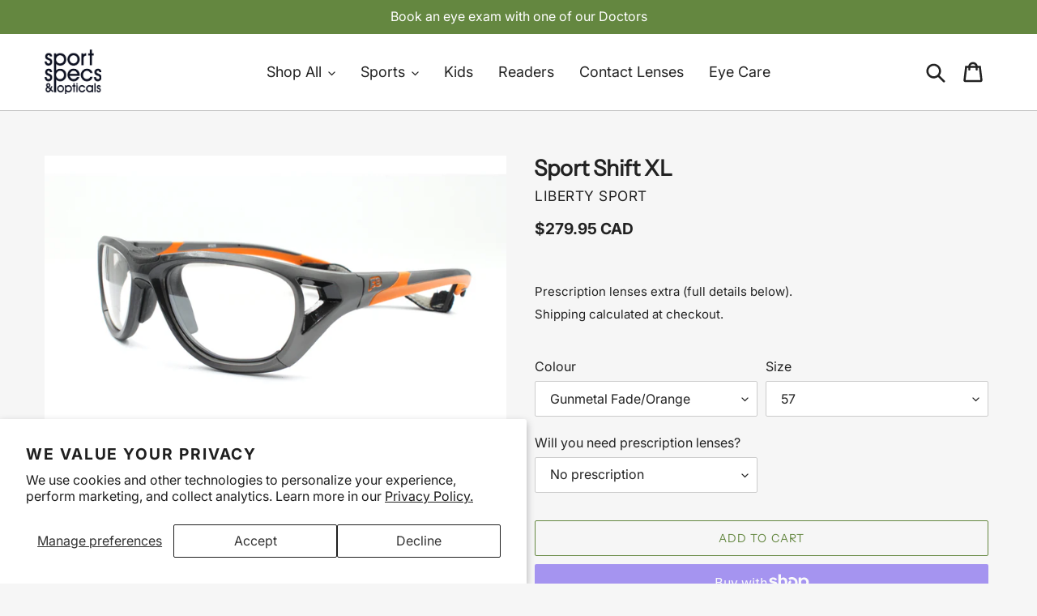

--- FILE ---
content_type: text/html; charset=utf-8
request_url: https://www.sportspecs.ca/products/sport-shift-xl
body_size: 47704
content:
<!doctype html>
<html class="no-js" lang="en">
<head>  
  <meta charset="utf-8">
  <meta http-equiv="X-UA-Compatible" content="IE=edge,chrome=1">
  <meta name="viewport" content="width=device-width,initial-scale=1">
  <meta name="theme-color" content="#648740">

  <link rel="preconnect" href="https://cdn.shopify.com" crossorigin>
  <link rel="preconnect" href="https://fonts.shopifycdn.com" crossorigin>
  <link rel="preconnect" href="https://monorail-edge.shopifysvc.com"><link rel="preload" href="//www.sportspecs.ca/cdn/shop/t/23/assets/theme.css?v=100323999935594855691753134921" as="style">
  <link rel="preload" href="//www.sportspecs.ca/cdn/shop/t/23/assets/custom-styles.css?v=165475759347902519991753136201" as="style">
  <link rel="preload" as="font" href="//www.sportspecs.ca/cdn/fonts/instrument_sans/instrumentsans_n4.db86542ae5e1596dbdb28c279ae6c2086c4c5bfa.woff2" type="font/woff2" crossorigin>
  <link rel="preload" as="font" href="//www.sportspecs.ca/cdn/fonts/inter/inter_n4.b2a3f24c19b4de56e8871f609e73ca7f6d2e2bb9.woff2" type="font/woff2" crossorigin>
  <link rel="preload" as="font" href="//www.sportspecs.ca/cdn/fonts/inter/inter_n7.02711e6b374660cfc7915d1afc1c204e633421e4.woff2" type="font/woff2" crossorigin>
  <link rel="preload" href="//www.sportspecs.ca/cdn/shop/t/23/assets/theme.js?v=85245709793658044871751914987" as="script">
  <link rel="preload" href="//www.sportspecs.ca/cdn/shop/t/23/assets/lazysizes.js?v=63098554868324070131751914987" as="script"><link rel="canonical" href="https://www.sportspecs.ca/products/sport-shift-xl"><link rel="shortcut icon" href="//www.sportspecs.ca/cdn/shop/files/Sport-Specs-and-Opticals-Favicon_32x32.jpg?v=1614287945" type="image/png"><title>Sport Shift XL
&ndash; Sport Specs</title><meta name="description" content="Sport Shift has been designed for multi-sport athletes that like to change from a frame to a goggle as they shift from sport to sport. Suitable for Racquetball, Tennis, Squash, Soccer, Basketball and more, Sport Shift allows you to adapt your prescription sports eyewear to the best fit in your activity and removes the "><!-- /snippets/social-meta-tags.liquid -->


<meta property="og:site_name" content="Sport Specs">
<meta property="og:url" content="https://www.sportspecs.ca/products/sport-shift-xl">
<meta property="og:title" content="Sport Shift XL">
<meta property="og:type" content="product">
<meta property="og:description" content="Sport Shift has been designed for multi-sport athletes that like to change from a frame to a goggle as they shift from sport to sport. Suitable for Racquetball, Tennis, Squash, Soccer, Basketball and more, Sport Shift allows you to adapt your prescription sports eyewear to the best fit in your activity and removes the "><meta property="og:image" content="http://www.sportspecs.ca/cdn/shop/products/SSHIFTXL_GMOR_web.jpg?v=1531243007">
  <meta property="og:image:secure_url" content="https://www.sportspecs.ca/cdn/shop/products/SSHIFTXL_GMOR_web.jpg?v=1531243007">
  <meta property="og:image:width" content="900">
  <meta property="og:image:height" content="572">
  <meta property="og:price:amount" content="279.95">
  <meta property="og:price:currency" content="CAD">



<meta name="twitter:card" content="summary_large_image">
<meta name="twitter:title" content="Sport Shift XL">
<meta name="twitter:description" content="Sport Shift has been designed for multi-sport athletes that like to change from a frame to a goggle as they shift from sport to sport. Suitable for Racquetball, Tennis, Squash, Soccer, Basketball and more, Sport Shift allows you to adapt your prescription sports eyewear to the best fit in your activity and removes the ">


  <meta name="facebook-domain-verification" content="92hihj67sl967udpsera5fu0hrcfqh" />

  
<style data-shopify>
:root {
    --color-text: #222222;
    --color-text-rgb: 34, 34, 34;
    --color-body-text: #222222;
    --color-sale-text: #EA0606;
    --color-small-button-text-border: #2e0035;
    --color-text-field: #ffffff;
    --color-text-field-text: #222222;
    --color-text-field-text-rgb: 34, 34, 34;

    --color-btn-primary: #648740;
    --color-btn-primary-darker: #4a6430;
    --color-btn-primary-text: #ffffff;

    --color-blankstate: rgba(34, 34, 34, 0.35);
    --color-blankstate-border: rgba(34, 34, 34, 0.2);
    --color-blankstate-background: rgba(34, 34, 34, 0.1);

    --color-text-focus:#484848;
    --color-overlay-text-focus:#484848;
    --color-btn-primary-focus:#4a6430;
    --color-btn-social-focus:#a6a6a6;
    --color-small-button-text-border-focus:#700082;
    --predictive-search-focus:#e9e9e9;

    --color-body: #f6f6f6;
    --color-bg: #f6f6f6;
    --color-bg-rgb: 246, 246, 246;
    --color-bg-alt: rgba(34, 34, 34, 0.05);
    --color-bg-currency-selector: rgba(34, 34, 34, 0.2);

    --color-overlay-title-text: #222222;
    --color-image-overlay: #ffffff;
    --color-image-overlay-rgb: 255, 255, 255;--opacity-image-overlay: 0.1;--hover-overlay-opacity: 0.5;

    --color-border: #bfbfbf;
    --color-border-form: #cccccc;
    --color-border-form-darker: #b3b3b3;

    --svg-select-icon: url(//www.sportspecs.ca/cdn/shop/t/23/assets/ico-select.svg?v=40998524125624958541751914987);
    --slick-img-url: url(//www.sportspecs.ca/cdn/shop/t/23/assets/ajax-loader.gif?v=41356863302472015721751914987);

    --font-weight-body--bold: 700;
    --font-weight-body--bolder: 700;

    --font-stack-header: "Instrument Sans", sans-serif;
    --font-style-header: normal;
    --font-weight-header: 400;

    --font-stack-body: Inter, sans-serif;
    --font-style-body: normal;
    --font-weight-body: 400;

    --font-size-header: 27;

    --font-size-base: 16;

    --font-h1-desktop: 36;
    --font-h1-mobile: 33;
    --font-h2-desktop: 21;
    --font-h2-mobile: 19;
    --font-h3-mobile: 21;
    --font-h4-desktop: 18;
    --font-h4-mobile: 16;
    --font-h5-desktop: 15;
    --font-h5-mobile: 14;
    --font-h6-desktop: 14;
    --font-h6-mobile: 13;

    --font-mega-title-large-desktop: 67;

    --font-rich-text-large: 18;
    --font-rich-text-small: 14;

    
--color-video-bg: #e9e9e9;

    
    --global-color-image-loader-primary: rgba(34, 34, 34, 0.06);
    --global-color-image-loader-secondary: rgba(34, 34, 34, 0.12);
  }
</style>


  <style>*,::after,::before{box-sizing:border-box}body{margin:0}body,html{background-color:var(--color-body)}body,button{font-size:calc(var(--font-size-base) * 1px);font-family:var(--font-stack-body);font-style:var(--font-style-body);font-weight:var(--font-weight-body);color:var(--color-text);line-height:1.6}body,button{-webkit-font-smoothing:antialiased;-webkit-text-size-adjust:100%}.border-bottom{border-bottom:1px solid var(--color-border)}.btn--link{background-color:transparent;border:0;margin:0;color:var(--color-text);text-align:left}.text-right{text-align:right}.icon{display:inline-block;width:20px;height:20px;vertical-align:middle;fill:currentColor}.icon__fallback-text,.visually-hidden{position:absolute!important;overflow:hidden;clip:rect(0 0 0 0);height:1px;width:1px;margin:-1px;padding:0;border:0}svg.icon:not(.icon--full-color) circle,svg.icon:not(.icon--full-color) ellipse,svg.icon:not(.icon--full-color) g,svg.icon:not(.icon--full-color) line,svg.icon:not(.icon--full-color) path,svg.icon:not(.icon--full-color) polygon,svg.icon:not(.icon--full-color) polyline,svg.icon:not(.icon--full-color) rect,symbol.icon:not(.icon--full-color) circle,symbol.icon:not(.icon--full-color) ellipse,symbol.icon:not(.icon--full-color) g,symbol.icon:not(.icon--full-color) line,symbol.icon:not(.icon--full-color) path,symbol.icon:not(.icon--full-color) polygon,symbol.icon:not(.icon--full-color) polyline,symbol.icon:not(.icon--full-color) rect{fill:inherit;stroke:inherit}li{list-style:none}.list--inline{padding:0;margin:0}.list--inline>li{display:inline-block;margin-bottom:0;vertical-align:middle}a{color:var(--color-text);text-decoration:none}.h1,.h2,h1,h2{margin:0 0 17.5px;font-family:var(--font-stack-header);font-style:var(--font-style-header);font-weight:var(--font-weight-header);line-height:1.2;overflow-wrap:break-word;word-wrap:break-word}.h1 a,.h2 a,h1 a,h2 a{color:inherit;text-decoration:none;font-weight:inherit}.h1,h1{font-size:calc(((var(--font-h1-desktop))/ (var(--font-size-base))) * 1em);text-transform:none;letter-spacing:0}@media only screen and (max-width:749px){.h1,h1{font-size:calc(((var(--font-h1-mobile))/ (var(--font-size-base))) * 1em)}}.h2,h2{font-size:calc(((var(--font-h2-desktop))/ (var(--font-size-base))) * 1em);text-transform:uppercase;letter-spacing:.1em}@media only screen and (max-width:749px){.h2,h2{font-size:calc(((var(--font-h2-mobile))/ (var(--font-size-base))) * 1em)}}p{color:var(--color-body-text);margin:0 0 19.44444px}@media only screen and (max-width:749px){p{font-size:calc(((var(--font-size-base))/ (var(--font-size-base))) * 1em)}}p:last-child{margin-bottom:0}@media only screen and (max-width:749px){.small--hide{display:none!important}}.grid{list-style:none;margin:0;padding:0;margin-left:-30px}.grid::after{content:'';display:table;clear:both}@media only screen and (max-width:749px){.grid{margin-left:-22px}}.grid::after{content:'';display:table;clear:both}.grid--no-gutters{margin-left:0}.grid--no-gutters .grid__item{padding-left:0}.grid--table{display:table;table-layout:fixed;width:100%}.grid--table>.grid__item{float:none;display:table-cell;vertical-align:middle}.grid__item{float:left;padding-left:30px;width:100%}@media only screen and (max-width:749px){.grid__item{padding-left:22px}}.grid__item[class*="--push"]{position:relative}@media only screen and (min-width:750px){.medium-up--one-quarter{width:25%}.medium-up--push-one-third{width:33.33%}.medium-up--one-half{width:50%}.medium-up--push-one-third{left:33.33%;position:relative}}.site-header{position:relative;background-color:var(--color-body)}@media only screen and (max-width:749px){.site-header{border-bottom:1px solid var(--color-border)}}@media only screen and (min-width:750px){.site-header{padding:0 55px}.site-header.logo--center{padding-top:30px}}.site-header__logo{margin:15px 0}.logo-align--center .site-header__logo{text-align:center;margin:0 auto}@media only screen and (max-width:749px){.logo-align--center .site-header__logo{text-align:left;margin:15px 0}}@media only screen and (max-width:749px){.site-header__logo{padding-left:22px;text-align:left}.site-header__logo img{margin:0}}.site-header__logo-link{display:inline-block;word-break:break-word}@media only screen and (min-width:750px){.logo-align--center .site-header__logo-link{margin:0 auto}}.site-header__logo-image{display:block}@media only screen and (min-width:750px){.site-header__logo-image{margin:0 auto}}.site-header__logo-image img{width:100%}.site-header__logo-image--centered img{margin:0 auto}.site-header__logo img{display:block}.site-header__icons{position:relative;white-space:nowrap}@media only screen and (max-width:749px){.site-header__icons{width:auto;padding-right:13px}.site-header__icons .btn--link,.site-header__icons .site-header__cart{font-size:calc(((var(--font-size-base))/ (var(--font-size-base))) * 1em)}}.site-header__icons-wrapper{position:relative;display:-webkit-flex;display:-ms-flexbox;display:flex;width:100%;-ms-flex-align:center;-webkit-align-items:center;-moz-align-items:center;-ms-align-items:center;-o-align-items:center;align-items:center;-webkit-justify-content:flex-end;-ms-justify-content:flex-end;justify-content:flex-end}.site-header__account,.site-header__cart,.site-header__search{position:relative}.site-header__search.site-header__icon{display:none}@media only screen and (min-width:1400px){.site-header__search.site-header__icon{display:block}}.site-header__search-toggle{display:block}@media only screen and (min-width:750px){.site-header__account,.site-header__cart{padding:10px 11px}}.site-header__cart-title,.site-header__search-title{position:absolute!important;overflow:hidden;clip:rect(0 0 0 0);height:1px;width:1px;margin:-1px;padding:0;border:0;display:block;vertical-align:middle}.site-header__cart-title{margin-right:3px}.site-header__cart-count{display:flex;align-items:center;justify-content:center;position:absolute;right:.4rem;top:.2rem;font-weight:700;background-color:var(--color-btn-primary);color:var(--color-btn-primary-text);border-radius:50%;min-width:1em;height:1em}.site-header__cart-count span{font-family:HelveticaNeue,"Helvetica Neue",Helvetica,Arial,sans-serif;font-size:calc(11em / 16);line-height:1}@media only screen and (max-width:749px){.site-header__cart-count{top:calc(7em / 16);right:0;border-radius:50%;min-width:calc(19em / 16);height:calc(19em / 16)}}@media only screen and (max-width:749px){.site-header__cart-count span{padding:.25em calc(6em / 16);font-size:12px}}.site-header__menu{display:none}@media only screen and (max-width:749px){.site-header__icon{display:inline-block;vertical-align:middle;padding:10px 11px;margin:0}}@media only screen and (min-width:750px){.site-header__icon .icon-search{margin-right:3px}}.announcement-bar{z-index:10;position:relative;text-align:center;border-bottom:1px solid transparent;padding:2px}.announcement-bar__link{display:block}.announcement-bar__message{display:block;padding:11px 22px;font-size:calc(((16)/ (var(--font-size-base))) * 1em);font-weight:var(--font-weight-header)}@media only screen and (min-width:750px){.announcement-bar__message{padding-left:55px;padding-right:55px}}.site-nav{position:relative;padding:0;text-align:center;margin:25px 0}.site-nav a{padding:3px 10px}.site-nav__link{display:block;white-space:nowrap}.site-nav--centered .site-nav__link{padding-top:0}.site-nav__link .icon-chevron-down{width:calc(8em / 16);height:calc(8em / 16);margin-left:.5rem}.site-nav__label{border-bottom:1px solid transparent}.site-nav__link--active .site-nav__label{border-bottom-color:var(--color-text)}.site-nav__link--button{border:none;background-color:transparent;padding:3px 10px}.site-header__mobile-nav{z-index:11;position:relative;background-color:var(--color-body)}@media only screen and (max-width:749px){.site-header__mobile-nav{display:-webkit-flex;display:-ms-flexbox;display:flex;width:100%;-ms-flex-align:center;-webkit-align-items:center;-moz-align-items:center;-ms-align-items:center;-o-align-items:center;align-items:center}}.mobile-nav--open .icon-close{display:none}.main-content{opacity:0}.main-content .shopify-section{display:none}.main-content .shopify-section:first-child{display:inherit}.critical-hidden{display:none}</style>

  <script>
    window.performance.mark('debut:theme_stylesheet_loaded.start');

    function onLoadStylesheet() {
      performance.mark('debut:theme_stylesheet_loaded.end');
      performance.measure('debut:theme_stylesheet_loaded', 'debut:theme_stylesheet_loaded.start', 'debut:theme_stylesheet_loaded.end');

      var url = "//www.sportspecs.ca/cdn/shop/t/23/assets/theme.css?v=100323999935594855691753134921";
      var link = document.querySelector('link[href="' + url + '"]');
      link.loaded = true;
      link.dispatchEvent(new Event('load'));
    }
  </script>

  <link rel="stylesheet" href="//www.sportspecs.ca/cdn/shop/t/23/assets/theme.css?v=100323999935594855691753134921" type="text/css" media="print" onload="this.media='all';onLoadStylesheet()">
  <link rel="stylesheet" href="//www.sportspecs.ca/cdn/shop/t/23/assets/custom-styles.css?v=165475759347902519991753136201" type="text/css" media="print" onload="this.media='all'">

  <noscript>
    <link rel="stylesheet" href="//www.sportspecs.ca/cdn/shop/t/23/assets/theme.css?v=100323999935594855691753134921" type="text/css" media="all">
    <link rel="stylesheet" href="//www.sportspecs.ca/cdn/shop/t/23/assets/custom-styles.css?v=165475759347902519991753136201" type="text/css" media="all">
  </noscript>

  <style>
    @font-face {
  font-family: "Instrument Sans";
  font-weight: 400;
  font-style: normal;
  font-display: swap;
  src: url("//www.sportspecs.ca/cdn/fonts/instrument_sans/instrumentsans_n4.db86542ae5e1596dbdb28c279ae6c2086c4c5bfa.woff2") format("woff2"),
       url("//www.sportspecs.ca/cdn/fonts/instrument_sans/instrumentsans_n4.510f1b081e58d08c30978f465518799851ef6d8b.woff") format("woff");
}

    @font-face {
  font-family: Inter;
  font-weight: 400;
  font-style: normal;
  font-display: swap;
  src: url("//www.sportspecs.ca/cdn/fonts/inter/inter_n4.b2a3f24c19b4de56e8871f609e73ca7f6d2e2bb9.woff2") format("woff2"),
       url("//www.sportspecs.ca/cdn/fonts/inter/inter_n4.af8052d517e0c9ffac7b814872cecc27ae1fa132.woff") format("woff");
}

    @font-face {
  font-family: Inter;
  font-weight: 700;
  font-style: normal;
  font-display: swap;
  src: url("//www.sportspecs.ca/cdn/fonts/inter/inter_n7.02711e6b374660cfc7915d1afc1c204e633421e4.woff2") format("woff2"),
       url("//www.sportspecs.ca/cdn/fonts/inter/inter_n7.6dab87426f6b8813070abd79972ceaf2f8d3b012.woff") format("woff");
}

    @font-face {
  font-family: Inter;
  font-weight: 700;
  font-style: normal;
  font-display: swap;
  src: url("//www.sportspecs.ca/cdn/fonts/inter/inter_n7.02711e6b374660cfc7915d1afc1c204e633421e4.woff2") format("woff2"),
       url("//www.sportspecs.ca/cdn/fonts/inter/inter_n7.6dab87426f6b8813070abd79972ceaf2f8d3b012.woff") format("woff");
}

    @font-face {
  font-family: Inter;
  font-weight: 400;
  font-style: italic;
  font-display: swap;
  src: url("//www.sportspecs.ca/cdn/fonts/inter/inter_i4.feae1981dda792ab80d117249d9c7e0f1017e5b3.woff2") format("woff2"),
       url("//www.sportspecs.ca/cdn/fonts/inter/inter_i4.62773b7113d5e5f02c71486623cf828884c85c6e.woff") format("woff");
}

    @font-face {
  font-family: Inter;
  font-weight: 700;
  font-style: italic;
  font-display: swap;
  src: url("//www.sportspecs.ca/cdn/fonts/inter/inter_i7.b377bcd4cc0f160622a22d638ae7e2cd9b86ea4c.woff2") format("woff2"),
       url("//www.sportspecs.ca/cdn/fonts/inter/inter_i7.7c69a6a34e3bb44fcf6f975857e13b9a9b25beb4.woff") format("woff");
}

  </style>

  <script>const moneyFormat = "${{amount}} CAD"
var theme = {
      breakpoints: {
        medium: 750,
        large: 990,
        widescreen: 1400
      },
      strings: {
        addToCart: "Add to cart",
        soldOut: "Sold out",
        unavailable: "Unavailable",
        regularPrice: "Regular price",
        salePrice: "Sale price",
        sale: "Sale",
        fromLowestPrice: "from [price]",
        vendor: "Vendor",
        showMore: "Show More",
        showLess: "Show Less",
        searchFor: "Search for",
        addressError: "Error looking up that address",
        addressNoResults: "No results for that address",
        addressQueryLimit: "You have exceeded the Google API usage limit. Consider upgrading to a \u003ca href=\"https:\/\/developers.google.com\/maps\/premium\/usage-limits\"\u003ePremium Plan\u003c\/a\u003e.",
        authError: "There was a problem authenticating your Google Maps account.",
        newWindow: "Opens in a new window.",
        external: "Opens external website.",
        newWindowExternal: "Opens external website in a new window.",
        removeLabel: "Remove [product]",
        update: "Update",
        quantity: "Quantity",
        discountedTotal: "Discounted total",
        regularTotal: "Regular total",
        priceColumn: "See Price column for discount details.",
        quantityMinimumMessage: "Quantity must be 1 or more",
        cartError: "There was an error while updating your cart. Please try again.",
        removedItemMessage: "Removed \u003cspan class=\"cart__removed-product-details\"\u003e([quantity]) [link]\u003c\/span\u003e from your cart.",
        unitPrice: "Unit price",
        unitPriceSeparator: "per",
        oneCartCount: "1 item",
        otherCartCount: "[count] items",
        quantityLabel: "Quantity: [count]",
        products: "Products",
        loading: "Loading",
        number_of_results: "[result_number] of [results_count]",
        number_of_results_found: "[results_count] results found",
        one_result_found: "1 result found"
      },
      moneyFormat: moneyFormat,
      moneyFormatWithCurrency: "${{amount}} CAD",
      settings: {
        predictiveSearchEnabled: true,
        predictiveSearchShowPrice: true,
        predictiveSearchShowVendor: true
      },
      stylesheet: "//www.sportspecs.ca/cdn/shop/t/23/assets/theme.css?v=100323999935594855691753134921"
    };if (sessionStorage.getItem("backToCollection")) {
        sessionStorage.removeItem("backToCollection")
      }document.documentElement.className = document.documentElement.className.replace('no-js', 'js');
  </script><script src="//www.sportspecs.ca/cdn/shop/t/23/assets/theme.js?v=85245709793658044871751914987" defer="defer"></script>
  <script src="//www.sportspecs.ca/cdn/shop/t/23/assets/lazysizes.js?v=63098554868324070131751914987" async="async"></script>
  
  <script src="//www.sportspecs.ca/cdn/shop/t/23/assets/custom-features.js?v=73386063724430670621751914987" defer="defer"></script>

  <script type="text/javascript">
    if (window.MSInputMethodContext && document.documentMode) {
      var scripts = document.getElementsByTagName('script')[0];
      var polyfill = document.createElement("script");
      polyfill.defer = true;
      polyfill.src = "//www.sportspecs.ca/cdn/shop/t/23/assets/ie11CustomProperties.min.js?v=146208399201472936201751914987";

      scripts.parentNode.insertBefore(polyfill, scripts);
    }
  </script>

  <script>window.performance && window.performance.mark && window.performance.mark('shopify.content_for_header.start');</script><meta id="shopify-digital-wallet" name="shopify-digital-wallet" content="/22006181/digital_wallets/dialog">
<meta name="shopify-checkout-api-token" content="a779e04689436dca484d539aebbf0da9">
<meta id="in-context-paypal-metadata" data-shop-id="22006181" data-venmo-supported="false" data-environment="production" data-locale="en_US" data-paypal-v4="true" data-currency="CAD">
<link rel="alternate" type="application/json+oembed" href="https://www.sportspecs.ca/products/sport-shift-xl.oembed">
<script async="async" src="/checkouts/internal/preloads.js?locale=en-CA"></script>
<link rel="preconnect" href="https://shop.app" crossorigin="anonymous">
<script async="async" src="https://shop.app/checkouts/internal/preloads.js?locale=en-CA&shop_id=22006181" crossorigin="anonymous"></script>
<script id="shopify-features" type="application/json">{"accessToken":"a779e04689436dca484d539aebbf0da9","betas":["rich-media-storefront-analytics"],"domain":"www.sportspecs.ca","predictiveSearch":true,"shopId":22006181,"locale":"en"}</script>
<script>var Shopify = Shopify || {};
Shopify.shop = "sportspecs.myshopify.com";
Shopify.locale = "en";
Shopify.currency = {"active":"CAD","rate":"1.0"};
Shopify.country = "CA";
Shopify.theme = {"name":"Hilighter-Edit","id":178902565185,"schema_name":"Debut","schema_version":"17.14.0","theme_store_id":null,"role":"main"};
Shopify.theme.handle = "null";
Shopify.theme.style = {"id":null,"handle":null};
Shopify.cdnHost = "www.sportspecs.ca/cdn";
Shopify.routes = Shopify.routes || {};
Shopify.routes.root = "/";</script>
<script type="module">!function(o){(o.Shopify=o.Shopify||{}).modules=!0}(window);</script>
<script>!function(o){function n(){var o=[];function n(){o.push(Array.prototype.slice.apply(arguments))}return n.q=o,n}var t=o.Shopify=o.Shopify||{};t.loadFeatures=n(),t.autoloadFeatures=n()}(window);</script>
<script>
  window.ShopifyPay = window.ShopifyPay || {};
  window.ShopifyPay.apiHost = "shop.app\/pay";
  window.ShopifyPay.redirectState = null;
</script>
<script id="shop-js-analytics" type="application/json">{"pageType":"product"}</script>
<script defer="defer" async type="module" src="//www.sportspecs.ca/cdn/shopifycloud/shop-js/modules/v2/client.init-shop-cart-sync_BT-GjEfc.en.esm.js"></script>
<script defer="defer" async type="module" src="//www.sportspecs.ca/cdn/shopifycloud/shop-js/modules/v2/chunk.common_D58fp_Oc.esm.js"></script>
<script defer="defer" async type="module" src="//www.sportspecs.ca/cdn/shopifycloud/shop-js/modules/v2/chunk.modal_xMitdFEc.esm.js"></script>
<script type="module">
  await import("//www.sportspecs.ca/cdn/shopifycloud/shop-js/modules/v2/client.init-shop-cart-sync_BT-GjEfc.en.esm.js");
await import("//www.sportspecs.ca/cdn/shopifycloud/shop-js/modules/v2/chunk.common_D58fp_Oc.esm.js");
await import("//www.sportspecs.ca/cdn/shopifycloud/shop-js/modules/v2/chunk.modal_xMitdFEc.esm.js");

  window.Shopify.SignInWithShop?.initShopCartSync?.({"fedCMEnabled":true,"windoidEnabled":true});

</script>
<script defer="defer" async type="module" src="//www.sportspecs.ca/cdn/shopifycloud/shop-js/modules/v2/client.payment-terms_Ci9AEqFq.en.esm.js"></script>
<script defer="defer" async type="module" src="//www.sportspecs.ca/cdn/shopifycloud/shop-js/modules/v2/chunk.common_D58fp_Oc.esm.js"></script>
<script defer="defer" async type="module" src="//www.sportspecs.ca/cdn/shopifycloud/shop-js/modules/v2/chunk.modal_xMitdFEc.esm.js"></script>
<script type="module">
  await import("//www.sportspecs.ca/cdn/shopifycloud/shop-js/modules/v2/client.payment-terms_Ci9AEqFq.en.esm.js");
await import("//www.sportspecs.ca/cdn/shopifycloud/shop-js/modules/v2/chunk.common_D58fp_Oc.esm.js");
await import("//www.sportspecs.ca/cdn/shopifycloud/shop-js/modules/v2/chunk.modal_xMitdFEc.esm.js");

  
</script>
<script>
  window.Shopify = window.Shopify || {};
  if (!window.Shopify.featureAssets) window.Shopify.featureAssets = {};
  window.Shopify.featureAssets['shop-js'] = {"shop-cart-sync":["modules/v2/client.shop-cart-sync_DZOKe7Ll.en.esm.js","modules/v2/chunk.common_D58fp_Oc.esm.js","modules/v2/chunk.modal_xMitdFEc.esm.js"],"init-fed-cm":["modules/v2/client.init-fed-cm_B6oLuCjv.en.esm.js","modules/v2/chunk.common_D58fp_Oc.esm.js","modules/v2/chunk.modal_xMitdFEc.esm.js"],"shop-cash-offers":["modules/v2/client.shop-cash-offers_D2sdYoxE.en.esm.js","modules/v2/chunk.common_D58fp_Oc.esm.js","modules/v2/chunk.modal_xMitdFEc.esm.js"],"shop-login-button":["modules/v2/client.shop-login-button_QeVjl5Y3.en.esm.js","modules/v2/chunk.common_D58fp_Oc.esm.js","modules/v2/chunk.modal_xMitdFEc.esm.js"],"pay-button":["modules/v2/client.pay-button_DXTOsIq6.en.esm.js","modules/v2/chunk.common_D58fp_Oc.esm.js","modules/v2/chunk.modal_xMitdFEc.esm.js"],"shop-button":["modules/v2/client.shop-button_DQZHx9pm.en.esm.js","modules/v2/chunk.common_D58fp_Oc.esm.js","modules/v2/chunk.modal_xMitdFEc.esm.js"],"avatar":["modules/v2/client.avatar_BTnouDA3.en.esm.js"],"init-windoid":["modules/v2/client.init-windoid_CR1B-cfM.en.esm.js","modules/v2/chunk.common_D58fp_Oc.esm.js","modules/v2/chunk.modal_xMitdFEc.esm.js"],"init-shop-for-new-customer-accounts":["modules/v2/client.init-shop-for-new-customer-accounts_C_vY_xzh.en.esm.js","modules/v2/client.shop-login-button_QeVjl5Y3.en.esm.js","modules/v2/chunk.common_D58fp_Oc.esm.js","modules/v2/chunk.modal_xMitdFEc.esm.js"],"init-shop-email-lookup-coordinator":["modules/v2/client.init-shop-email-lookup-coordinator_BI7n9ZSv.en.esm.js","modules/v2/chunk.common_D58fp_Oc.esm.js","modules/v2/chunk.modal_xMitdFEc.esm.js"],"init-shop-cart-sync":["modules/v2/client.init-shop-cart-sync_BT-GjEfc.en.esm.js","modules/v2/chunk.common_D58fp_Oc.esm.js","modules/v2/chunk.modal_xMitdFEc.esm.js"],"shop-toast-manager":["modules/v2/client.shop-toast-manager_DiYdP3xc.en.esm.js","modules/v2/chunk.common_D58fp_Oc.esm.js","modules/v2/chunk.modal_xMitdFEc.esm.js"],"init-customer-accounts":["modules/v2/client.init-customer-accounts_D9ZNqS-Q.en.esm.js","modules/v2/client.shop-login-button_QeVjl5Y3.en.esm.js","modules/v2/chunk.common_D58fp_Oc.esm.js","modules/v2/chunk.modal_xMitdFEc.esm.js"],"init-customer-accounts-sign-up":["modules/v2/client.init-customer-accounts-sign-up_iGw4briv.en.esm.js","modules/v2/client.shop-login-button_QeVjl5Y3.en.esm.js","modules/v2/chunk.common_D58fp_Oc.esm.js","modules/v2/chunk.modal_xMitdFEc.esm.js"],"shop-follow-button":["modules/v2/client.shop-follow-button_CqMgW2wH.en.esm.js","modules/v2/chunk.common_D58fp_Oc.esm.js","modules/v2/chunk.modal_xMitdFEc.esm.js"],"checkout-modal":["modules/v2/client.checkout-modal_xHeaAweL.en.esm.js","modules/v2/chunk.common_D58fp_Oc.esm.js","modules/v2/chunk.modal_xMitdFEc.esm.js"],"shop-login":["modules/v2/client.shop-login_D91U-Q7h.en.esm.js","modules/v2/chunk.common_D58fp_Oc.esm.js","modules/v2/chunk.modal_xMitdFEc.esm.js"],"lead-capture":["modules/v2/client.lead-capture_BJmE1dJe.en.esm.js","modules/v2/chunk.common_D58fp_Oc.esm.js","modules/v2/chunk.modal_xMitdFEc.esm.js"],"payment-terms":["modules/v2/client.payment-terms_Ci9AEqFq.en.esm.js","modules/v2/chunk.common_D58fp_Oc.esm.js","modules/v2/chunk.modal_xMitdFEc.esm.js"]};
</script>
<script>(function() {
  var isLoaded = false;
  function asyncLoad() {
    if (isLoaded) return;
    isLoaded = true;
    var urls = ["https:\/\/chimpstatic.com\/mcjs-connected\/js\/users\/fd9ba7db9e98fdd36c59f9da7\/0252e22673fa792a7050eef9f.js?shop=sportspecs.myshopify.com","\/\/code.tidio.co\/kwfght1xi9fyyanocs2taogsdlebjjju.js?shop=sportspecs.myshopify.com","https:\/\/front.optimonk.com\/public\/161335\/shopify\/preload.js?shop=sportspecs.myshopify.com"];
    for (var i = 0; i < urls.length; i++) {
      var s = document.createElement('script');
      s.type = 'text/javascript';
      s.async = true;
      s.src = urls[i];
      var x = document.getElementsByTagName('script')[0];
      x.parentNode.insertBefore(s, x);
    }
  };
  if(window.attachEvent) {
    window.attachEvent('onload', asyncLoad);
  } else {
    window.addEventListener('load', asyncLoad, false);
  }
})();</script>
<script id="__st">var __st={"a":22006181,"offset":-18000,"reqid":"ec8edd9e-61bf-4921-b202-bc1f4149ee11-1769416535","pageurl":"www.sportspecs.ca\/products\/sport-shift-xl","u":"1a96cc3f4523","p":"product","rtyp":"product","rid":726868426803};</script>
<script>window.ShopifyPaypalV4VisibilityTracking = true;</script>
<script id="captcha-bootstrap">!function(){'use strict';const t='contact',e='account',n='new_comment',o=[[t,t],['blogs',n],['comments',n],[t,'customer']],c=[[e,'customer_login'],[e,'guest_login'],[e,'recover_customer_password'],[e,'create_customer']],r=t=>t.map((([t,e])=>`form[action*='/${t}']:not([data-nocaptcha='true']) input[name='form_type'][value='${e}']`)).join(','),a=t=>()=>t?[...document.querySelectorAll(t)].map((t=>t.form)):[];function s(){const t=[...o],e=r(t);return a(e)}const i='password',u='form_key',d=['recaptcha-v3-token','g-recaptcha-response','h-captcha-response',i],f=()=>{try{return window.sessionStorage}catch{return}},m='__shopify_v',_=t=>t.elements[u];function p(t,e,n=!1){try{const o=window.sessionStorage,c=JSON.parse(o.getItem(e)),{data:r}=function(t){const{data:e,action:n}=t;return t[m]||n?{data:e,action:n}:{data:t,action:n}}(c);for(const[e,n]of Object.entries(r))t.elements[e]&&(t.elements[e].value=n);n&&o.removeItem(e)}catch(o){console.error('form repopulation failed',{error:o})}}const l='form_type',E='cptcha';function T(t){t.dataset[E]=!0}const w=window,h=w.document,L='Shopify',v='ce_forms',y='captcha';let A=!1;((t,e)=>{const n=(g='f06e6c50-85a8-45c8-87d0-21a2b65856fe',I='https://cdn.shopify.com/shopifycloud/storefront-forms-hcaptcha/ce_storefront_forms_captcha_hcaptcha.v1.5.2.iife.js',D={infoText:'Protected by hCaptcha',privacyText:'Privacy',termsText:'Terms'},(t,e,n)=>{const o=w[L][v],c=o.bindForm;if(c)return c(t,g,e,D).then(n);var r;o.q.push([[t,g,e,D],n]),r=I,A||(h.body.append(Object.assign(h.createElement('script'),{id:'captcha-provider',async:!0,src:r})),A=!0)});var g,I,D;w[L]=w[L]||{},w[L][v]=w[L][v]||{},w[L][v].q=[],w[L][y]=w[L][y]||{},w[L][y].protect=function(t,e){n(t,void 0,e),T(t)},Object.freeze(w[L][y]),function(t,e,n,w,h,L){const[v,y,A,g]=function(t,e,n){const i=e?o:[],u=t?c:[],d=[...i,...u],f=r(d),m=r(i),_=r(d.filter((([t,e])=>n.includes(e))));return[a(f),a(m),a(_),s()]}(w,h,L),I=t=>{const e=t.target;return e instanceof HTMLFormElement?e:e&&e.form},D=t=>v().includes(t);t.addEventListener('submit',(t=>{const e=I(t);if(!e)return;const n=D(e)&&!e.dataset.hcaptchaBound&&!e.dataset.recaptchaBound,o=_(e),c=g().includes(e)&&(!o||!o.value);(n||c)&&t.preventDefault(),c&&!n&&(function(t){try{if(!f())return;!function(t){const e=f();if(!e)return;const n=_(t);if(!n)return;const o=n.value;o&&e.removeItem(o)}(t);const e=Array.from(Array(32),(()=>Math.random().toString(36)[2])).join('');!function(t,e){_(t)||t.append(Object.assign(document.createElement('input'),{type:'hidden',name:u})),t.elements[u].value=e}(t,e),function(t,e){const n=f();if(!n)return;const o=[...t.querySelectorAll(`input[type='${i}']`)].map((({name:t})=>t)),c=[...d,...o],r={};for(const[a,s]of new FormData(t).entries())c.includes(a)||(r[a]=s);n.setItem(e,JSON.stringify({[m]:1,action:t.action,data:r}))}(t,e)}catch(e){console.error('failed to persist form',e)}}(e),e.submit())}));const S=(t,e)=>{t&&!t.dataset[E]&&(n(t,e.some((e=>e===t))),T(t))};for(const o of['focusin','change'])t.addEventListener(o,(t=>{const e=I(t);D(e)&&S(e,y())}));const B=e.get('form_key'),M=e.get(l),P=B&&M;t.addEventListener('DOMContentLoaded',(()=>{const t=y();if(P)for(const e of t)e.elements[l].value===M&&p(e,B);[...new Set([...A(),...v().filter((t=>'true'===t.dataset.shopifyCaptcha))])].forEach((e=>S(e,t)))}))}(h,new URLSearchParams(w.location.search),n,t,e,['guest_login'])})(!0,!0)}();</script>
<script integrity="sha256-4kQ18oKyAcykRKYeNunJcIwy7WH5gtpwJnB7kiuLZ1E=" data-source-attribution="shopify.loadfeatures" defer="defer" src="//www.sportspecs.ca/cdn/shopifycloud/storefront/assets/storefront/load_feature-a0a9edcb.js" crossorigin="anonymous"></script>
<script crossorigin="anonymous" defer="defer" src="//www.sportspecs.ca/cdn/shopifycloud/storefront/assets/shopify_pay/storefront-65b4c6d7.js?v=20250812"></script>
<script data-source-attribution="shopify.dynamic_checkout.dynamic.init">var Shopify=Shopify||{};Shopify.PaymentButton=Shopify.PaymentButton||{isStorefrontPortableWallets:!0,init:function(){window.Shopify.PaymentButton.init=function(){};var t=document.createElement("script");t.src="https://www.sportspecs.ca/cdn/shopifycloud/portable-wallets/latest/portable-wallets.en.js",t.type="module",document.head.appendChild(t)}};
</script>
<script data-source-attribution="shopify.dynamic_checkout.buyer_consent">
  function portableWalletsHideBuyerConsent(e){var t=document.getElementById("shopify-buyer-consent"),n=document.getElementById("shopify-subscription-policy-button");t&&n&&(t.classList.add("hidden"),t.setAttribute("aria-hidden","true"),n.removeEventListener("click",e))}function portableWalletsShowBuyerConsent(e){var t=document.getElementById("shopify-buyer-consent"),n=document.getElementById("shopify-subscription-policy-button");t&&n&&(t.classList.remove("hidden"),t.removeAttribute("aria-hidden"),n.addEventListener("click",e))}window.Shopify?.PaymentButton&&(window.Shopify.PaymentButton.hideBuyerConsent=portableWalletsHideBuyerConsent,window.Shopify.PaymentButton.showBuyerConsent=portableWalletsShowBuyerConsent);
</script>
<script>
  function portableWalletsCleanup(e){e&&e.src&&console.error("Failed to load portable wallets script "+e.src);var t=document.querySelectorAll("shopify-accelerated-checkout .shopify-payment-button__skeleton, shopify-accelerated-checkout-cart .wallet-cart-button__skeleton"),e=document.getElementById("shopify-buyer-consent");for(let e=0;e<t.length;e++)t[e].remove();e&&e.remove()}function portableWalletsNotLoadedAsModule(e){e instanceof ErrorEvent&&"string"==typeof e.message&&e.message.includes("import.meta")&&"string"==typeof e.filename&&e.filename.includes("portable-wallets")&&(window.removeEventListener("error",portableWalletsNotLoadedAsModule),window.Shopify.PaymentButton.failedToLoad=e,"loading"===document.readyState?document.addEventListener("DOMContentLoaded",window.Shopify.PaymentButton.init):window.Shopify.PaymentButton.init())}window.addEventListener("error",portableWalletsNotLoadedAsModule);
</script>

<script type="module" src="https://www.sportspecs.ca/cdn/shopifycloud/portable-wallets/latest/portable-wallets.en.js" onError="portableWalletsCleanup(this)" crossorigin="anonymous"></script>
<script nomodule>
  document.addEventListener("DOMContentLoaded", portableWalletsCleanup);
</script>

<script id='scb4127' type='text/javascript' async='' src='https://www.sportspecs.ca/cdn/shopifycloud/privacy-banner/storefront-banner.js'></script><link id="shopify-accelerated-checkout-styles" rel="stylesheet" media="screen" href="https://www.sportspecs.ca/cdn/shopifycloud/portable-wallets/latest/accelerated-checkout-backwards-compat.css" crossorigin="anonymous">
<style id="shopify-accelerated-checkout-cart">
        #shopify-buyer-consent {
  margin-top: 1em;
  display: inline-block;
  width: 100%;
}

#shopify-buyer-consent.hidden {
  display: none;
}

#shopify-subscription-policy-button {
  background: none;
  border: none;
  padding: 0;
  text-decoration: underline;
  font-size: inherit;
  cursor: pointer;
}

#shopify-subscription-policy-button::before {
  box-shadow: none;
}

      </style>

<script>window.performance && window.performance.mark && window.performance.mark('shopify.content_for_header.end');</script>
  
  
<!-- Start of Judge.me Core -->
<link rel="dns-prefetch" href="https://cdn.judge.me/">
<script data-cfasync='false' class='jdgm-settings-script'>window.jdgmSettings={"pagination":5,"disable_web_reviews":false,"badge_no_review_text":"No reviews","badge_n_reviews_text":"{{ n }} review/reviews","badge_star_color":"#fbcd0a","hide_badge_preview_if_no_reviews":true,"badge_hide_text":false,"enforce_center_preview_badge":false,"widget_title":"Customer Reviews","widget_open_form_text":"Write a review","widget_close_form_text":"Cancel review","widget_refresh_page_text":"Refresh page","widget_summary_text":"Based on {{ number_of_reviews }} review/reviews","widget_no_review_text":"Be the first to write a review","widget_name_field_text":"Display name","widget_verified_name_field_text":"Verified Name (public)","widget_name_placeholder_text":"Display name","widget_required_field_error_text":"This field is required.","widget_email_field_text":"Email address","widget_verified_email_field_text":"Verified Email (private, can not be edited)","widget_email_placeholder_text":"Your email address","widget_email_field_error_text":"Please enter a valid email address.","widget_rating_field_text":"Rating","widget_review_title_field_text":"Review Title","widget_review_title_placeholder_text":"Give your review a title","widget_review_body_field_text":"Review content","widget_review_body_placeholder_text":"Start writing here...","widget_pictures_field_text":"Picture/Video (optional)","widget_submit_review_text":"Submit Review","widget_submit_verified_review_text":"Submit Verified Review","widget_submit_success_msg_with_auto_publish":"Thank you! Please refresh the page in a few moments to see your review. You can remove or edit your review by logging into \u003ca href='https://judge.me/login' target='_blank' rel='nofollow noopener'\u003eJudge.me\u003c/a\u003e","widget_submit_success_msg_no_auto_publish":"Thank you! Your review will be published as soon as it is approved by the shop admin. You can remove or edit your review by logging into \u003ca href='https://judge.me/login' target='_blank' rel='nofollow noopener'\u003eJudge.me\u003c/a\u003e","widget_show_default_reviews_out_of_total_text":"Showing {{ n_reviews_shown }} out of {{ n_reviews }} reviews.","widget_show_all_link_text":"Show all","widget_show_less_link_text":"Show less","widget_author_said_text":"{{ reviewer_name }} said:","widget_days_text":"{{ n }} days ago","widget_weeks_text":"{{ n }} week/weeks ago","widget_months_text":"{{ n }} month/months ago","widget_years_text":"{{ n }} year/years ago","widget_yesterday_text":"Yesterday","widget_today_text":"Today","widget_replied_text":"\u003e\u003e {{ shop_name }} replied:","widget_read_more_text":"Read more","widget_reviewer_name_as_initial":"","widget_rating_filter_color":"#fbcd0a","widget_rating_filter_see_all_text":"See all reviews","widget_sorting_most_recent_text":"Most Recent","widget_sorting_highest_rating_text":"Highest Rating","widget_sorting_lowest_rating_text":"Lowest Rating","widget_sorting_with_pictures_text":"Only Pictures","widget_sorting_most_helpful_text":"Most Helpful","widget_open_question_form_text":"Ask a question","widget_reviews_subtab_text":"Reviews","widget_questions_subtab_text":"Questions","widget_question_label_text":"Question","widget_answer_label_text":"Answer","widget_question_placeholder_text":"Write your question here","widget_submit_question_text":"Submit Question","widget_question_submit_success_text":"Thank you for your question! We will notify you once it gets answered.","widget_star_color":"#fbcd0a","verified_badge_text":"Verified","verified_badge_bg_color":"","verified_badge_text_color":"","verified_badge_placement":"left-of-reviewer-name","widget_review_max_height":"","widget_hide_border":false,"widget_social_share":false,"widget_thumb":false,"widget_review_location_show":false,"widget_location_format":"","all_reviews_include_out_of_store_products":true,"all_reviews_out_of_store_text":"(out of store)","all_reviews_pagination":100,"all_reviews_product_name_prefix_text":"about","enable_review_pictures":false,"enable_question_anwser":false,"widget_theme":"default","review_date_format":"mm/dd/yyyy","default_sort_method":"most-recent","widget_product_reviews_subtab_text":"Product Reviews","widget_shop_reviews_subtab_text":"Shop Reviews","widget_other_products_reviews_text":"Reviews for other products","widget_store_reviews_subtab_text":"Store reviews","widget_no_store_reviews_text":"This store hasn't received any reviews yet","widget_web_restriction_product_reviews_text":"This product hasn't received any reviews yet","widget_no_items_text":"No items found","widget_show_more_text":"Show more","widget_write_a_store_review_text":"Write a Store Review","widget_other_languages_heading":"Reviews in Other Languages","widget_translate_review_text":"Translate review to {{ language }}","widget_translating_review_text":"Translating...","widget_show_original_translation_text":"Show original ({{ language }})","widget_translate_review_failed_text":"Review couldn't be translated.","widget_translate_review_retry_text":"Retry","widget_translate_review_try_again_later_text":"Try again later","show_product_url_for_grouped_product":false,"widget_sorting_pictures_first_text":"Pictures First","show_pictures_on_all_rev_page_mobile":false,"show_pictures_on_all_rev_page_desktop":false,"floating_tab_hide_mobile_install_preference":false,"floating_tab_button_name":"★ Reviews","floating_tab_title":"Let customers speak for us","floating_tab_button_color":"","floating_tab_button_background_color":"","floating_tab_url":"","floating_tab_url_enabled":false,"floating_tab_tab_style":"text","all_reviews_text_badge_text":"Customers rate us {{ shop.metafields.judgeme.all_reviews_rating | round: 1 }}/5 based on {{ shop.metafields.judgeme.all_reviews_count }} reviews.","all_reviews_text_badge_text_branded_style":"{{ shop.metafields.judgeme.all_reviews_rating | round: 1 }} out of 5 stars based on {{ shop.metafields.judgeme.all_reviews_count }} reviews","is_all_reviews_text_badge_a_link":false,"show_stars_for_all_reviews_text_badge":false,"all_reviews_text_badge_url":"","all_reviews_text_style":"text","all_reviews_text_color_style":"judgeme_brand_color","all_reviews_text_color":"#108474","all_reviews_text_show_jm_brand":true,"featured_carousel_show_header":true,"featured_carousel_title":"Our customers love us","testimonials_carousel_title":"Customers are saying","videos_carousel_title":"Real customer stories","cards_carousel_title":"Customers are saying","featured_carousel_count_text":"from {{ n }} reviews","featured_carousel_add_link_to_all_reviews_page":false,"featured_carousel_url":"","featured_carousel_show_images":false,"featured_carousel_autoslide_interval":0,"featured_carousel_arrows_on_the_sides":true,"featured_carousel_height":190,"featured_carousel_width":100,"featured_carousel_image_size":0,"featured_carousel_image_height":250,"featured_carousel_arrow_color":"#eeeeee","verified_count_badge_style":"vintage","verified_count_badge_orientation":"horizontal","verified_count_badge_color_style":"judgeme_brand_color","verified_count_badge_color":"#108474","is_verified_count_badge_a_link":false,"verified_count_badge_url":"","verified_count_badge_show_jm_brand":true,"widget_rating_preset_default":5,"widget_first_sub_tab":"product-reviews","widget_show_histogram":true,"widget_histogram_use_custom_color":false,"widget_pagination_use_custom_color":false,"widget_star_use_custom_color":true,"widget_verified_badge_use_custom_color":false,"widget_write_review_use_custom_color":false,"picture_reminder_submit_button":"Upload Pictures","enable_review_videos":false,"mute_video_by_default":false,"widget_sorting_videos_first_text":"Videos First","widget_review_pending_text":"Pending","featured_carousel_items_for_large_screen":4,"social_share_options_order":"Facebook,Twitter","remove_microdata_snippet":true,"disable_json_ld":false,"enable_json_ld_products":false,"preview_badge_show_question_text":false,"preview_badge_no_question_text":"No questions","preview_badge_n_question_text":"{{ number_of_questions }} question/questions","qa_badge_show_icon":false,"qa_badge_position":"same-row","remove_judgeme_branding":false,"widget_add_search_bar":false,"widget_search_bar_placeholder":"Search","widget_sorting_verified_only_text":"Verified only","featured_carousel_theme":"default","featured_carousel_show_rating":true,"featured_carousel_show_title":false,"featured_carousel_show_body":true,"featured_carousel_show_date":false,"featured_carousel_show_reviewer":false,"featured_carousel_show_product":false,"featured_carousel_header_background_color":"#108474","featured_carousel_header_text_color":"#ffffff","featured_carousel_name_product_separator":"reviewed","featured_carousel_full_star_background":"#108474","featured_carousel_empty_star_background":"#dadada","featured_carousel_vertical_theme_background":"#f9fafb","featured_carousel_verified_badge_enable":false,"featured_carousel_verified_badge_color":"#108474","featured_carousel_border_style":"round","featured_carousel_review_line_length_limit":3,"featured_carousel_more_reviews_button_text":"Read more reviews","featured_carousel_view_product_button_text":"View product","all_reviews_page_load_reviews_on":"scroll","all_reviews_page_load_more_text":"Load More Reviews","disable_fb_tab_reviews":false,"enable_ajax_cdn_cache":false,"widget_public_name_text":"displayed publicly like","default_reviewer_name":"John Smith","default_reviewer_name_has_non_latin":true,"widget_reviewer_anonymous":"Anonymous","medals_widget_title":"Judge.me Review Medals","medals_widget_background_color":"#f9fafb","medals_widget_position":"footer_all_pages","medals_widget_border_color":"#f9fafb","medals_widget_verified_text_position":"left","medals_widget_use_monochromatic_version":false,"medals_widget_elements_color":"#108474","show_reviewer_avatar":true,"widget_invalid_yt_video_url_error_text":"Not a YouTube video URL","widget_max_length_field_error_text":"Please enter no more than {0} characters.","widget_show_country_flag":false,"widget_show_collected_via_shop_app":false,"widget_verified_by_shop_badge_style":"light","widget_verified_by_shop_text":"Verified by Shop","widget_show_photo_gallery":false,"widget_load_with_code_splitting":true,"widget_ugc_install_preference":false,"widget_ugc_title":"Made by us, Shared by you","widget_ugc_subtitle":"Tag us to see your picture featured in our page","widget_ugc_arrows_color":"#ffffff","widget_ugc_primary_button_text":"Buy Now","widget_ugc_primary_button_background_color":"#108474","widget_ugc_primary_button_text_color":"#ffffff","widget_ugc_primary_button_border_width":"0","widget_ugc_primary_button_border_style":"none","widget_ugc_primary_button_border_color":"#108474","widget_ugc_primary_button_border_radius":"25","widget_ugc_secondary_button_text":"Load More","widget_ugc_secondary_button_background_color":"#ffffff","widget_ugc_secondary_button_text_color":"#108474","widget_ugc_secondary_button_border_width":"2","widget_ugc_secondary_button_border_style":"solid","widget_ugc_secondary_button_border_color":"#108474","widget_ugc_secondary_button_border_radius":"25","widget_ugc_reviews_button_text":"View Reviews","widget_ugc_reviews_button_background_color":"#ffffff","widget_ugc_reviews_button_text_color":"#108474","widget_ugc_reviews_button_border_width":"2","widget_ugc_reviews_button_border_style":"solid","widget_ugc_reviews_button_border_color":"#108474","widget_ugc_reviews_button_border_radius":"25","widget_ugc_reviews_button_link_to":"judgeme-reviews-page","widget_ugc_show_post_date":true,"widget_ugc_max_width":"800","widget_rating_metafield_value_type":true,"widget_primary_color":"#108474","widget_enable_secondary_color":false,"widget_secondary_color":"#edf5f5","widget_summary_average_rating_text":"{{ average_rating }} out of 5","widget_media_grid_title":"Customer photos \u0026 videos","widget_media_grid_see_more_text":"See more","widget_round_style":false,"widget_show_product_medals":true,"widget_verified_by_judgeme_text":"Verified by Judge.me","widget_show_store_medals":true,"widget_verified_by_judgeme_text_in_store_medals":"Verified by Judge.me","widget_media_field_exceed_quantity_message":"Sorry, we can only accept {{ max_media }} for one review.","widget_media_field_exceed_limit_message":"{{ file_name }} is too large, please select a {{ media_type }} less than {{ size_limit }}MB.","widget_review_submitted_text":"Review Submitted!","widget_question_submitted_text":"Question Submitted!","widget_close_form_text_question":"Cancel","widget_write_your_answer_here_text":"Write your answer here","widget_enabled_branded_link":true,"widget_show_collected_by_judgeme":false,"widget_reviewer_name_color":"","widget_write_review_text_color":"","widget_write_review_bg_color":"","widget_collected_by_judgeme_text":"collected by Judge.me","widget_pagination_type":"standard","widget_load_more_text":"Load More","widget_load_more_color":"#108474","widget_full_review_text":"Full Review","widget_read_more_reviews_text":"Read More Reviews","widget_read_questions_text":"Read Questions","widget_questions_and_answers_text":"Questions \u0026 Answers","widget_verified_by_text":"Verified by","widget_verified_text":"Verified","widget_number_of_reviews_text":"{{ number_of_reviews }} reviews","widget_back_button_text":"Back","widget_next_button_text":"Next","widget_custom_forms_filter_button":"Filters","custom_forms_style":"vertical","widget_show_review_information":false,"how_reviews_are_collected":"How reviews are collected?","widget_show_review_keywords":false,"widget_gdpr_statement":"How we use your data: We'll only contact you about the review you left, and only if necessary. By submitting your review, you agree to Judge.me's \u003ca href='https://judge.me/terms' target='_blank' rel='nofollow noopener'\u003eterms\u003c/a\u003e, \u003ca href='https://judge.me/privacy' target='_blank' rel='nofollow noopener'\u003eprivacy\u003c/a\u003e and \u003ca href='https://judge.me/content-policy' target='_blank' rel='nofollow noopener'\u003econtent\u003c/a\u003e policies.","widget_multilingual_sorting_enabled":false,"widget_translate_review_content_enabled":false,"widget_translate_review_content_method":"manual","popup_widget_review_selection":"automatically_with_pictures","popup_widget_round_border_style":true,"popup_widget_show_title":true,"popup_widget_show_body":true,"popup_widget_show_reviewer":false,"popup_widget_show_product":true,"popup_widget_show_pictures":true,"popup_widget_use_review_picture":true,"popup_widget_show_on_home_page":true,"popup_widget_show_on_product_page":true,"popup_widget_show_on_collection_page":true,"popup_widget_show_on_cart_page":true,"popup_widget_position":"bottom_left","popup_widget_first_review_delay":5,"popup_widget_duration":5,"popup_widget_interval":5,"popup_widget_review_count":5,"popup_widget_hide_on_mobile":true,"review_snippet_widget_round_border_style":true,"review_snippet_widget_card_color":"#FFFFFF","review_snippet_widget_slider_arrows_background_color":"#FFFFFF","review_snippet_widget_slider_arrows_color":"#000000","review_snippet_widget_star_color":"#108474","show_product_variant":false,"all_reviews_product_variant_label_text":"Variant: ","widget_show_verified_branding":false,"widget_ai_summary_title":"Customers say","widget_ai_summary_disclaimer":"AI-powered review summary based on recent customer reviews","widget_show_ai_summary":false,"widget_show_ai_summary_bg":false,"widget_show_review_title_input":true,"redirect_reviewers_invited_via_email":"review_widget","request_store_review_after_product_review":false,"request_review_other_products_in_order":false,"review_form_color_scheme":"default","review_form_corner_style":"square","review_form_star_color":{},"review_form_text_color":"#333333","review_form_background_color":"#ffffff","review_form_field_background_color":"#fafafa","review_form_button_color":{},"review_form_button_text_color":"#ffffff","review_form_modal_overlay_color":"#000000","review_content_screen_title_text":"How would you rate this product?","review_content_introduction_text":"We would love it if you would share a bit about your experience.","store_review_form_title_text":"How would you rate this store?","store_review_form_introduction_text":"We would love it if you would share a bit about your experience.","show_review_guidance_text":true,"one_star_review_guidance_text":"Poor","five_star_review_guidance_text":"Great","customer_information_screen_title_text":"About you","customer_information_introduction_text":"Please tell us more about you.","custom_questions_screen_title_text":"Your experience in more detail","custom_questions_introduction_text":"Here are a few questions to help us understand more about your experience.","review_submitted_screen_title_text":"Thanks for your review!","review_submitted_screen_thank_you_text":"We are processing it and it will appear on the store soon.","review_submitted_screen_email_verification_text":"Please confirm your email by clicking the link we just sent you. This helps us keep reviews authentic.","review_submitted_request_store_review_text":"Would you like to share your experience of shopping with us?","review_submitted_review_other_products_text":"Would you like to review these products?","store_review_screen_title_text":"Would you like to share your experience of shopping with us?","store_review_introduction_text":"We value your feedback and use it to improve. Please share any thoughts or suggestions you have.","reviewer_media_screen_title_picture_text":"Share a picture","reviewer_media_introduction_picture_text":"Upload a photo to support your review.","reviewer_media_screen_title_video_text":"Share a video","reviewer_media_introduction_video_text":"Upload a video to support your review.","reviewer_media_screen_title_picture_or_video_text":"Share a picture or video","reviewer_media_introduction_picture_or_video_text":"Upload a photo or video to support your review.","reviewer_media_youtube_url_text":"Paste your Youtube URL here","advanced_settings_next_step_button_text":"Next","advanced_settings_close_review_button_text":"Close","modal_write_review_flow":false,"write_review_flow_required_text":"Required","write_review_flow_privacy_message_text":"We respect your privacy.","write_review_flow_anonymous_text":"Post review as anonymous","write_review_flow_visibility_text":"This won't be visible to other customers.","write_review_flow_multiple_selection_help_text":"Select as many as you like","write_review_flow_single_selection_help_text":"Select one option","write_review_flow_required_field_error_text":"This field is required","write_review_flow_invalid_email_error_text":"Please enter a valid email address","write_review_flow_max_length_error_text":"Max. {{ max_length }} characters.","write_review_flow_media_upload_text":"\u003cb\u003eClick to upload\u003c/b\u003e or drag and drop","write_review_flow_gdpr_statement":"We'll only contact you about your review if necessary. By submitting your review, you agree to our \u003ca href='https://judge.me/terms' target='_blank' rel='nofollow noopener'\u003eterms and conditions\u003c/a\u003e and \u003ca href='https://judge.me/privacy' target='_blank' rel='nofollow noopener'\u003eprivacy policy\u003c/a\u003e.","rating_only_reviews_enabled":false,"show_negative_reviews_help_screen":false,"new_review_flow_help_screen_rating_threshold":3,"negative_review_resolution_screen_title_text":"Tell us more","negative_review_resolution_text":"Your experience matters to us. If there were issues with your purchase, we're here to help. Feel free to reach out to us, we'd love the opportunity to make things right.","negative_review_resolution_button_text":"Contact us","negative_review_resolution_proceed_with_review_text":"Leave a review","negative_review_resolution_subject":"Issue with purchase from {{ shop_name }}.{{ order_name }}","preview_badge_collection_page_install_status":false,"widget_review_custom_css":"","preview_badge_custom_css":"","preview_badge_stars_count":"5-stars","featured_carousel_custom_css":"","floating_tab_custom_css":"","all_reviews_widget_custom_css":"","medals_widget_custom_css":"","verified_badge_custom_css":"","all_reviews_text_custom_css":"","transparency_badges_collected_via_store_invite":false,"transparency_badges_from_another_provider":false,"transparency_badges_collected_from_store_visitor":false,"transparency_badges_collected_by_verified_review_provider":false,"transparency_badges_earned_reward":false,"transparency_badges_collected_via_store_invite_text":"Review collected via store invitation","transparency_badges_from_another_provider_text":"Review collected from another provider","transparency_badges_collected_from_store_visitor_text":"Review collected from a store visitor","transparency_badges_written_in_google_text":"Review written in Google","transparency_badges_written_in_etsy_text":"Review written in Etsy","transparency_badges_written_in_shop_app_text":"Review written in Shop App","transparency_badges_earned_reward_text":"Review earned a reward for future purchase","product_review_widget_per_page":10,"widget_store_review_label_text":"Review about the store","checkout_comment_extension_title_on_product_page":"Customer Comments","checkout_comment_extension_num_latest_comment_show":5,"checkout_comment_extension_format":"name_and_timestamp","checkout_comment_customer_name":"last_initial","checkout_comment_comment_notification":true,"preview_badge_collection_page_install_preference":false,"preview_badge_home_page_install_preference":false,"preview_badge_product_page_install_preference":false,"review_widget_install_preference":"","review_carousel_install_preference":false,"floating_reviews_tab_install_preference":"none","verified_reviews_count_badge_install_preference":false,"all_reviews_text_install_preference":false,"review_widget_best_location":false,"judgeme_medals_install_preference":false,"review_widget_revamp_enabled":false,"review_widget_qna_enabled":false,"review_widget_header_theme":"minimal","review_widget_widget_title_enabled":true,"review_widget_header_text_size":"medium","review_widget_header_text_weight":"regular","review_widget_average_rating_style":"compact","review_widget_bar_chart_enabled":true,"review_widget_bar_chart_type":"numbers","review_widget_bar_chart_style":"standard","review_widget_expanded_media_gallery_enabled":false,"review_widget_reviews_section_theme":"standard","review_widget_image_style":"thumbnails","review_widget_review_image_ratio":"square","review_widget_stars_size":"medium","review_widget_verified_badge":"standard_text","review_widget_review_title_text_size":"medium","review_widget_review_text_size":"medium","review_widget_review_text_length":"medium","review_widget_number_of_columns_desktop":3,"review_widget_carousel_transition_speed":5,"review_widget_custom_questions_answers_display":"always","review_widget_button_text_color":"#FFFFFF","review_widget_text_color":"#000000","review_widget_lighter_text_color":"#7B7B7B","review_widget_corner_styling":"soft","review_widget_review_word_singular":"review","review_widget_review_word_plural":"reviews","review_widget_voting_label":"Helpful?","review_widget_shop_reply_label":"Reply from {{ shop_name }}:","review_widget_filters_title":"Filters","qna_widget_question_word_singular":"Question","qna_widget_question_word_plural":"Questions","qna_widget_answer_reply_label":"Answer from {{ answerer_name }}:","qna_content_screen_title_text":"Ask a question about this product","qna_widget_question_required_field_error_text":"Please enter your question.","qna_widget_flow_gdpr_statement":"We'll only contact you about your question if necessary. By submitting your question, you agree to our \u003ca href='https://judge.me/terms' target='_blank' rel='nofollow noopener'\u003eterms and conditions\u003c/a\u003e and \u003ca href='https://judge.me/privacy' target='_blank' rel='nofollow noopener'\u003eprivacy policy\u003c/a\u003e.","qna_widget_question_submitted_text":"Thanks for your question!","qna_widget_close_form_text_question":"Close","qna_widget_question_submit_success_text":"We’ll notify you by email when your question is answered.","all_reviews_widget_v2025_enabled":false,"all_reviews_widget_v2025_header_theme":"default","all_reviews_widget_v2025_widget_title_enabled":true,"all_reviews_widget_v2025_header_text_size":"medium","all_reviews_widget_v2025_header_text_weight":"regular","all_reviews_widget_v2025_average_rating_style":"compact","all_reviews_widget_v2025_bar_chart_enabled":true,"all_reviews_widget_v2025_bar_chart_type":"numbers","all_reviews_widget_v2025_bar_chart_style":"standard","all_reviews_widget_v2025_expanded_media_gallery_enabled":false,"all_reviews_widget_v2025_show_store_medals":true,"all_reviews_widget_v2025_show_photo_gallery":true,"all_reviews_widget_v2025_show_review_keywords":false,"all_reviews_widget_v2025_show_ai_summary":false,"all_reviews_widget_v2025_show_ai_summary_bg":false,"all_reviews_widget_v2025_add_search_bar":false,"all_reviews_widget_v2025_default_sort_method":"most-recent","all_reviews_widget_v2025_reviews_per_page":10,"all_reviews_widget_v2025_reviews_section_theme":"default","all_reviews_widget_v2025_image_style":"thumbnails","all_reviews_widget_v2025_review_image_ratio":"square","all_reviews_widget_v2025_stars_size":"medium","all_reviews_widget_v2025_verified_badge":"bold_badge","all_reviews_widget_v2025_review_title_text_size":"medium","all_reviews_widget_v2025_review_text_size":"medium","all_reviews_widget_v2025_review_text_length":"medium","all_reviews_widget_v2025_number_of_columns_desktop":3,"all_reviews_widget_v2025_carousel_transition_speed":5,"all_reviews_widget_v2025_custom_questions_answers_display":"always","all_reviews_widget_v2025_show_product_variant":false,"all_reviews_widget_v2025_show_reviewer_avatar":true,"all_reviews_widget_v2025_reviewer_name_as_initial":"","all_reviews_widget_v2025_review_location_show":false,"all_reviews_widget_v2025_location_format":"","all_reviews_widget_v2025_show_country_flag":false,"all_reviews_widget_v2025_verified_by_shop_badge_style":"light","all_reviews_widget_v2025_social_share":false,"all_reviews_widget_v2025_social_share_options_order":"Facebook,Twitter,LinkedIn,Pinterest","all_reviews_widget_v2025_pagination_type":"standard","all_reviews_widget_v2025_button_text_color":"#FFFFFF","all_reviews_widget_v2025_text_color":"#000000","all_reviews_widget_v2025_lighter_text_color":"#7B7B7B","all_reviews_widget_v2025_corner_styling":"soft","all_reviews_widget_v2025_title":"Customer reviews","all_reviews_widget_v2025_ai_summary_title":"Customers say about this store","all_reviews_widget_v2025_no_review_text":"Be the first to write a review","platform":"shopify","branding_url":"https://app.judge.me/reviews/stores/www.sportspecs.ca","branding_text":"Powered by Judge.me","locale":"en","reply_name":"Sport Specs","widget_version":"2.1","footer":true,"autopublish":true,"review_dates":true,"enable_custom_form":false,"shop_use_review_site":true,"shop_locale":"en","enable_multi_locales_translations":false,"show_review_title_input":true,"review_verification_email_status":"always","can_be_branded":true,"reply_name_text":"Sport Specs"};</script> <style class='jdgm-settings-style'>.jdgm-xx{left:0}:not(.jdgm-prev-badge__stars)>.jdgm-star{color:#fbcd0a}.jdgm-histogram .jdgm-star.jdgm-star{color:#fbcd0a}.jdgm-preview-badge .jdgm-star.jdgm-star{color:#fbcd0a}.jdgm-histogram .jdgm-histogram__bar-content{background:#fbcd0a}.jdgm-histogram .jdgm-histogram__bar:after{background:#fbcd0a}.jdgm-prev-badge[data-average-rating='0.00']{display:none !important}.jdgm-author-all-initials{display:none !important}.jdgm-author-last-initial{display:none !important}.jdgm-rev-widg__title{visibility:hidden}.jdgm-rev-widg__summary-text{visibility:hidden}.jdgm-prev-badge__text{visibility:hidden}.jdgm-rev__replier:before{content:'Sport Specs'}.jdgm-rev__prod-link-prefix:before{content:'about'}.jdgm-rev__variant-label:before{content:'Variant: '}.jdgm-rev__out-of-store-text:before{content:'(out of store)'}@media only screen and (min-width: 768px){.jdgm-rev__pics .jdgm-rev_all-rev-page-picture-separator,.jdgm-rev__pics .jdgm-rev__product-picture{display:none}}@media only screen and (max-width: 768px){.jdgm-rev__pics .jdgm-rev_all-rev-page-picture-separator,.jdgm-rev__pics .jdgm-rev__product-picture{display:none}}.jdgm-preview-badge[data-template="product"]{display:none !important}.jdgm-preview-badge[data-template="collection"]{display:none !important}.jdgm-preview-badge[data-template="index"]{display:none !important}.jdgm-review-widget[data-from-snippet="true"]{display:none !important}.jdgm-verified-count-badget[data-from-snippet="true"]{display:none !important}.jdgm-carousel-wrapper[data-from-snippet="true"]{display:none !important}.jdgm-all-reviews-text[data-from-snippet="true"]{display:none !important}.jdgm-medals-section[data-from-snippet="true"]{display:none !important}.jdgm-ugc-media-wrapper[data-from-snippet="true"]{display:none !important}.jdgm-rev__transparency-badge[data-badge-type="review_collected_via_store_invitation"]{display:none !important}.jdgm-rev__transparency-badge[data-badge-type="review_collected_from_another_provider"]{display:none !important}.jdgm-rev__transparency-badge[data-badge-type="review_collected_from_store_visitor"]{display:none !important}.jdgm-rev__transparency-badge[data-badge-type="review_written_in_etsy"]{display:none !important}.jdgm-rev__transparency-badge[data-badge-type="review_written_in_google_business"]{display:none !important}.jdgm-rev__transparency-badge[data-badge-type="review_written_in_shop_app"]{display:none !important}.jdgm-rev__transparency-badge[data-badge-type="review_earned_for_future_purchase"]{display:none !important}
</style> <style class='jdgm-settings-style'></style>

  
  
  
  <style class='jdgm-miracle-styles'>
  @-webkit-keyframes jdgm-spin{0%{-webkit-transform:rotate(0deg);-ms-transform:rotate(0deg);transform:rotate(0deg)}100%{-webkit-transform:rotate(359deg);-ms-transform:rotate(359deg);transform:rotate(359deg)}}@keyframes jdgm-spin{0%{-webkit-transform:rotate(0deg);-ms-transform:rotate(0deg);transform:rotate(0deg)}100%{-webkit-transform:rotate(359deg);-ms-transform:rotate(359deg);transform:rotate(359deg)}}@font-face{font-family:'JudgemeStar';src:url("[data-uri]") format("woff");font-weight:normal;font-style:normal}.jdgm-star{font-family:'JudgemeStar';display:inline !important;text-decoration:none !important;padding:0 4px 0 0 !important;margin:0 !important;font-weight:bold;opacity:1;-webkit-font-smoothing:antialiased;-moz-osx-font-smoothing:grayscale}.jdgm-star:hover{opacity:1}.jdgm-star:last-of-type{padding:0 !important}.jdgm-star.jdgm--on:before{content:"\e000"}.jdgm-star.jdgm--off:before{content:"\e001"}.jdgm-star.jdgm--half:before{content:"\e002"}.jdgm-widget *{margin:0;line-height:1.4;-webkit-box-sizing:border-box;-moz-box-sizing:border-box;box-sizing:border-box;-webkit-overflow-scrolling:touch}.jdgm-hidden{display:none !important;visibility:hidden !important}.jdgm-temp-hidden{display:none}.jdgm-spinner{width:40px;height:40px;margin:auto;border-radius:50%;border-top:2px solid #eee;border-right:2px solid #eee;border-bottom:2px solid #eee;border-left:2px solid #ccc;-webkit-animation:jdgm-spin 0.8s infinite linear;animation:jdgm-spin 0.8s infinite linear}.jdgm-prev-badge{display:block !important}

</style>


  
  
   


<script data-cfasync='false' class='jdgm-script'>
!function(e){window.jdgm=window.jdgm||{},jdgm.CDN_HOST="https://cdn.judge.me/",
jdgm.docReady=function(d){(e.attachEvent?"complete"===e.readyState:"loading"!==e.readyState)?
setTimeout(d,0):e.addEventListener("DOMContentLoaded",d)},jdgm.loadCSS=function(d,t,o,s){
!o&&jdgm.loadCSS.requestedUrls.indexOf(d)>=0||(jdgm.loadCSS.requestedUrls.push(d),
(s=e.createElement("link")).rel="stylesheet",s.class="jdgm-stylesheet",s.media="nope!",
s.href=d,s.onload=function(){this.media="all",t&&setTimeout(t)},e.body.appendChild(s))},
jdgm.loadCSS.requestedUrls=[],jdgm.loadJS=function(e,d){var t=new XMLHttpRequest;
t.onreadystatechange=function(){4===t.readyState&&(Function(t.response)(),d&&d(t.response))},
t.open("GET",e),t.send()},jdgm.docReady((function(){(window.jdgmLoadCSS||e.querySelectorAll(
".jdgm-widget, .jdgm-all-reviews-page").length>0)&&(jdgmSettings.widget_load_with_code_splitting?
parseFloat(jdgmSettings.widget_version)>=3?jdgm.loadCSS(jdgm.CDN_HOST+"widget_v3/base.css"):
jdgm.loadCSS(jdgm.CDN_HOST+"widget/base.css"):jdgm.loadCSS(jdgm.CDN_HOST+"shopify_v2.css"),
jdgm.loadJS(jdgm.CDN_HOST+"loader.js"))}))}(document);
</script>

<noscript><link rel="stylesheet" type="text/css" media="all" href="https://cdn.judge.me/shopify_v2.css"></noscript>
<!-- End of Judge.me Core -->


<link href="https://monorail-edge.shopifysvc.com" rel="dns-prefetch">
<script>(function(){if ("sendBeacon" in navigator && "performance" in window) {try {var session_token_from_headers = performance.getEntriesByType('navigation')[0].serverTiming.find(x => x.name == '_s').description;} catch {var session_token_from_headers = undefined;}var session_cookie_matches = document.cookie.match(/_shopify_s=([^;]*)/);var session_token_from_cookie = session_cookie_matches && session_cookie_matches.length === 2 ? session_cookie_matches[1] : "";var session_token = session_token_from_headers || session_token_from_cookie || "";function handle_abandonment_event(e) {var entries = performance.getEntries().filter(function(entry) {return /monorail-edge.shopifysvc.com/.test(entry.name);});if (!window.abandonment_tracked && entries.length === 0) {window.abandonment_tracked = true;var currentMs = Date.now();var navigation_start = performance.timing.navigationStart;var payload = {shop_id: 22006181,url: window.location.href,navigation_start,duration: currentMs - navigation_start,session_token,page_type: "product"};window.navigator.sendBeacon("https://monorail-edge.shopifysvc.com/v1/produce", JSON.stringify({schema_id: "online_store_buyer_site_abandonment/1.1",payload: payload,metadata: {event_created_at_ms: currentMs,event_sent_at_ms: currentMs}}));}}window.addEventListener('pagehide', handle_abandonment_event);}}());</script>
<script id="web-pixels-manager-setup">(function e(e,d,r,n,o){if(void 0===o&&(o={}),!Boolean(null===(a=null===(i=window.Shopify)||void 0===i?void 0:i.analytics)||void 0===a?void 0:a.replayQueue)){var i,a;window.Shopify=window.Shopify||{};var t=window.Shopify;t.analytics=t.analytics||{};var s=t.analytics;s.replayQueue=[],s.publish=function(e,d,r){return s.replayQueue.push([e,d,r]),!0};try{self.performance.mark("wpm:start")}catch(e){}var l=function(){var e={modern:/Edge?\/(1{2}[4-9]|1[2-9]\d|[2-9]\d{2}|\d{4,})\.\d+(\.\d+|)|Firefox\/(1{2}[4-9]|1[2-9]\d|[2-9]\d{2}|\d{4,})\.\d+(\.\d+|)|Chrom(ium|e)\/(9{2}|\d{3,})\.\d+(\.\d+|)|(Maci|X1{2}).+ Version\/(15\.\d+|(1[6-9]|[2-9]\d|\d{3,})\.\d+)([,.]\d+|)( \(\w+\)|)( Mobile\/\w+|) Safari\/|Chrome.+OPR\/(9{2}|\d{3,})\.\d+\.\d+|(CPU[ +]OS|iPhone[ +]OS|CPU[ +]iPhone|CPU IPhone OS|CPU iPad OS)[ +]+(15[._]\d+|(1[6-9]|[2-9]\d|\d{3,})[._]\d+)([._]\d+|)|Android:?[ /-](13[3-9]|1[4-9]\d|[2-9]\d{2}|\d{4,})(\.\d+|)(\.\d+|)|Android.+Firefox\/(13[5-9]|1[4-9]\d|[2-9]\d{2}|\d{4,})\.\d+(\.\d+|)|Android.+Chrom(ium|e)\/(13[3-9]|1[4-9]\d|[2-9]\d{2}|\d{4,})\.\d+(\.\d+|)|SamsungBrowser\/([2-9]\d|\d{3,})\.\d+/,legacy:/Edge?\/(1[6-9]|[2-9]\d|\d{3,})\.\d+(\.\d+|)|Firefox\/(5[4-9]|[6-9]\d|\d{3,})\.\d+(\.\d+|)|Chrom(ium|e)\/(5[1-9]|[6-9]\d|\d{3,})\.\d+(\.\d+|)([\d.]+$|.*Safari\/(?![\d.]+ Edge\/[\d.]+$))|(Maci|X1{2}).+ Version\/(10\.\d+|(1[1-9]|[2-9]\d|\d{3,})\.\d+)([,.]\d+|)( \(\w+\)|)( Mobile\/\w+|) Safari\/|Chrome.+OPR\/(3[89]|[4-9]\d|\d{3,})\.\d+\.\d+|(CPU[ +]OS|iPhone[ +]OS|CPU[ +]iPhone|CPU IPhone OS|CPU iPad OS)[ +]+(10[._]\d+|(1[1-9]|[2-9]\d|\d{3,})[._]\d+)([._]\d+|)|Android:?[ /-](13[3-9]|1[4-9]\d|[2-9]\d{2}|\d{4,})(\.\d+|)(\.\d+|)|Mobile Safari.+OPR\/([89]\d|\d{3,})\.\d+\.\d+|Android.+Firefox\/(13[5-9]|1[4-9]\d|[2-9]\d{2}|\d{4,})\.\d+(\.\d+|)|Android.+Chrom(ium|e)\/(13[3-9]|1[4-9]\d|[2-9]\d{2}|\d{4,})\.\d+(\.\d+|)|Android.+(UC? ?Browser|UCWEB|U3)[ /]?(15\.([5-9]|\d{2,})|(1[6-9]|[2-9]\d|\d{3,})\.\d+)\.\d+|SamsungBrowser\/(5\.\d+|([6-9]|\d{2,})\.\d+)|Android.+MQ{2}Browser\/(14(\.(9|\d{2,})|)|(1[5-9]|[2-9]\d|\d{3,})(\.\d+|))(\.\d+|)|K[Aa][Ii]OS\/(3\.\d+|([4-9]|\d{2,})\.\d+)(\.\d+|)/},d=e.modern,r=e.legacy,n=navigator.userAgent;return n.match(d)?"modern":n.match(r)?"legacy":"unknown"}(),u="modern"===l?"modern":"legacy",c=(null!=n?n:{modern:"",legacy:""})[u],f=function(e){return[e.baseUrl,"/wpm","/b",e.hashVersion,"modern"===e.buildTarget?"m":"l",".js"].join("")}({baseUrl:d,hashVersion:r,buildTarget:u}),m=function(e){var d=e.version,r=e.bundleTarget,n=e.surface,o=e.pageUrl,i=e.monorailEndpoint;return{emit:function(e){var a=e.status,t=e.errorMsg,s=(new Date).getTime(),l=JSON.stringify({metadata:{event_sent_at_ms:s},events:[{schema_id:"web_pixels_manager_load/3.1",payload:{version:d,bundle_target:r,page_url:o,status:a,surface:n,error_msg:t},metadata:{event_created_at_ms:s}}]});if(!i)return console&&console.warn&&console.warn("[Web Pixels Manager] No Monorail endpoint provided, skipping logging."),!1;try{return self.navigator.sendBeacon.bind(self.navigator)(i,l)}catch(e){}var u=new XMLHttpRequest;try{return u.open("POST",i,!0),u.setRequestHeader("Content-Type","text/plain"),u.send(l),!0}catch(e){return console&&console.warn&&console.warn("[Web Pixels Manager] Got an unhandled error while logging to Monorail."),!1}}}}({version:r,bundleTarget:l,surface:e.surface,pageUrl:self.location.href,monorailEndpoint:e.monorailEndpoint});try{o.browserTarget=l,function(e){var d=e.src,r=e.async,n=void 0===r||r,o=e.onload,i=e.onerror,a=e.sri,t=e.scriptDataAttributes,s=void 0===t?{}:t,l=document.createElement("script"),u=document.querySelector("head"),c=document.querySelector("body");if(l.async=n,l.src=d,a&&(l.integrity=a,l.crossOrigin="anonymous"),s)for(var f in s)if(Object.prototype.hasOwnProperty.call(s,f))try{l.dataset[f]=s[f]}catch(e){}if(o&&l.addEventListener("load",o),i&&l.addEventListener("error",i),u)u.appendChild(l);else{if(!c)throw new Error("Did not find a head or body element to append the script");c.appendChild(l)}}({src:f,async:!0,onload:function(){if(!function(){var e,d;return Boolean(null===(d=null===(e=window.Shopify)||void 0===e?void 0:e.analytics)||void 0===d?void 0:d.initialized)}()){var d=window.webPixelsManager.init(e)||void 0;if(d){var r=window.Shopify.analytics;r.replayQueue.forEach((function(e){var r=e[0],n=e[1],o=e[2];d.publishCustomEvent(r,n,o)})),r.replayQueue=[],r.publish=d.publishCustomEvent,r.visitor=d.visitor,r.initialized=!0}}},onerror:function(){return m.emit({status:"failed",errorMsg:"".concat(f," has failed to load")})},sri:function(e){var d=/^sha384-[A-Za-z0-9+/=]+$/;return"string"==typeof e&&d.test(e)}(c)?c:"",scriptDataAttributes:o}),m.emit({status:"loading"})}catch(e){m.emit({status:"failed",errorMsg:(null==e?void 0:e.message)||"Unknown error"})}}})({shopId: 22006181,storefrontBaseUrl: "https://www.sportspecs.ca",extensionsBaseUrl: "https://extensions.shopifycdn.com/cdn/shopifycloud/web-pixels-manager",monorailEndpoint: "https://monorail-edge.shopifysvc.com/unstable/produce_batch",surface: "storefront-renderer",enabledBetaFlags: ["2dca8a86"],webPixelsConfigList: [{"id":"2347761985","configuration":"{\"accountID\":\"161335\"}","eventPayloadVersion":"v1","runtimeContext":"STRICT","scriptVersion":"e9702cc0fbdd9453d46c7ca8e2f5a5f4","type":"APP","apiClientId":956606,"privacyPurposes":[],"dataSharingAdjustments":{"protectedCustomerApprovalScopes":[]}},{"id":"1512472897","configuration":"{\"webPixelName\":\"Judge.me\"}","eventPayloadVersion":"v1","runtimeContext":"STRICT","scriptVersion":"34ad157958823915625854214640f0bf","type":"APP","apiClientId":683015,"privacyPurposes":["ANALYTICS"],"dataSharingAdjustments":{"protectedCustomerApprovalScopes":["read_customer_email","read_customer_name","read_customer_personal_data","read_customer_phone"]}},{"id":"762773825","configuration":"{\"config\":\"{\\\"google_tag_ids\\\":[\\\"G-05L514YRJ9\\\",\\\"AW-717400152\\\"],\\\"target_country\\\":\\\"ZZ\\\",\\\"gtag_events\\\":[{\\\"type\\\":\\\"search\\\",\\\"action_label\\\":[\\\"G-05L514YRJ9\\\",\\\"AW-717400152\\\/BTI6CIzE3IEaENjQitYC\\\"]},{\\\"type\\\":\\\"begin_checkout\\\",\\\"action_label\\\":[\\\"G-05L514YRJ9\\\",\\\"AW-717400152\\\/frcUCJLE3IEaENjQitYC\\\"]},{\\\"type\\\":\\\"view_item\\\",\\\"action_label\\\":[\\\"G-05L514YRJ9\\\",\\\"AW-717400152\\\/gTJhCInE3IEaENjQitYC\\\"]},{\\\"type\\\":\\\"purchase\\\",\\\"action_label\\\":[\\\"G-05L514YRJ9\\\",\\\"AW-717400152\\\/mCPICIPE3IEaENjQitYC\\\"]},{\\\"type\\\":\\\"page_view\\\",\\\"action_label\\\":[\\\"G-05L514YRJ9\\\",\\\"AW-717400152\\\/9Dh8CIbE3IEaENjQitYC\\\"]},{\\\"type\\\":\\\"add_payment_info\\\",\\\"action_label\\\":[\\\"G-05L514YRJ9\\\",\\\"AW-717400152\\\/l5GWCJXE3IEaENjQitYC\\\"]},{\\\"type\\\":\\\"add_to_cart\\\",\\\"action_label\\\":[\\\"G-05L514YRJ9\\\",\\\"AW-717400152\\\/PxnZCI_E3IEaENjQitYC\\\"]}],\\\"enable_monitoring_mode\\\":false}\"}","eventPayloadVersion":"v1","runtimeContext":"OPEN","scriptVersion":"b2a88bafab3e21179ed38636efcd8a93","type":"APP","apiClientId":1780363,"privacyPurposes":[],"dataSharingAdjustments":{"protectedCustomerApprovalScopes":["read_customer_address","read_customer_email","read_customer_name","read_customer_personal_data","read_customer_phone"]}},{"id":"383877441","configuration":"{\"pixel_id\":\"548719239441794\",\"pixel_type\":\"facebook_pixel\",\"metaapp_system_user_token\":\"-\"}","eventPayloadVersion":"v1","runtimeContext":"OPEN","scriptVersion":"ca16bc87fe92b6042fbaa3acc2fbdaa6","type":"APP","apiClientId":2329312,"privacyPurposes":["ANALYTICS","MARKETING","SALE_OF_DATA"],"dataSharingAdjustments":{"protectedCustomerApprovalScopes":["read_customer_address","read_customer_email","read_customer_name","read_customer_personal_data","read_customer_phone"]}},{"id":"shopify-app-pixel","configuration":"{}","eventPayloadVersion":"v1","runtimeContext":"STRICT","scriptVersion":"0450","apiClientId":"shopify-pixel","type":"APP","privacyPurposes":["ANALYTICS","MARKETING"]},{"id":"shopify-custom-pixel","eventPayloadVersion":"v1","runtimeContext":"LAX","scriptVersion":"0450","apiClientId":"shopify-pixel","type":"CUSTOM","privacyPurposes":["ANALYTICS","MARKETING"]}],isMerchantRequest: false,initData: {"shop":{"name":"Sport Specs","paymentSettings":{"currencyCode":"CAD"},"myshopifyDomain":"sportspecs.myshopify.com","countryCode":"CA","storefrontUrl":"https:\/\/www.sportspecs.ca"},"customer":null,"cart":null,"checkout":null,"productVariants":[{"price":{"amount":279.95,"currencyCode":"CAD"},"product":{"title":"Sport Shift XL","vendor":"Liberty Sport","id":"726868426803","untranslatedTitle":"Sport Shift XL","url":"\/products\/sport-shift-xl","type":"Sports Eyewear"},"id":"8609322401843","image":{"src":"\/\/www.sportspecs.ca\/cdn\/shop\/products\/SSHIFTXL_GMOR_web.jpg?v=1531243007"},"sku":"","title":"Gunmetal Fade\/Orange \/ 57 \/ No prescription","untranslatedTitle":"Gunmetal Fade\/Orange \/ 57 \/ No prescription"},{"price":{"amount":279.95,"currencyCode":"CAD"},"product":{"title":"Sport Shift XL","vendor":"Liberty Sport","id":"726868426803","untranslatedTitle":"Sport Shift XL","url":"\/products\/sport-shift-xl","type":"Sports Eyewear"},"id":"16279189684275","image":{"src":"\/\/www.sportspecs.ca\/cdn\/shop\/products\/SSHIFTXL_GMOR_web.jpg?v=1531243007"},"sku":"","title":"Gunmetal Fade\/Orange \/ 57 \/ Prescription required","untranslatedTitle":"Gunmetal Fade\/Orange \/ 57 \/ Prescription required"},{"price":{"amount":279.95,"currencyCode":"CAD"},"product":{"title":"Sport Shift XL","vendor":"Liberty Sport","id":"726868426803","untranslatedTitle":"Sport Shift XL","url":"\/products\/sport-shift-xl","type":"Sports Eyewear"},"id":"8609322500147","image":{"src":"\/\/www.sportspecs.ca\/cdn\/shop\/products\/SSHIFTXL_MB_web.jpg?v=1531243008"},"sku":"","title":"Matte Black\/Cyan \/ 57 \/ No prescription","untranslatedTitle":"Matte Black\/Cyan \/ 57 \/ No prescription"},{"price":{"amount":279.95,"currencyCode":"CAD"},"product":{"title":"Sport Shift XL","vendor":"Liberty Sport","id":"726868426803","untranslatedTitle":"Sport Shift XL","url":"\/products\/sport-shift-xl","type":"Sports Eyewear"},"id":"16279189717043","image":{"src":"\/\/www.sportspecs.ca\/cdn\/shop\/products\/SSHIFTXL_MB_web.jpg?v=1531243008"},"sku":"","title":"Matte Black\/Cyan \/ 57 \/ Prescription required","untranslatedTitle":"Matte Black\/Cyan \/ 57 \/ Prescription required"},{"price":{"amount":279.95,"currencyCode":"CAD"},"product":{"title":"Sport Shift XL","vendor":"Liberty Sport","id":"726868426803","untranslatedTitle":"Sport Shift XL","url":"\/products\/sport-shift-xl","type":"Sports Eyewear"},"id":"8609322598451","image":{"src":"\/\/www.sportspecs.ca\/cdn\/shop\/products\/SSHIFTXL_MN_web.jpg?v=1531243009"},"sku":"","title":"Matte Navy\/Green \/ 57 \/ No prescription","untranslatedTitle":"Matte Navy\/Green \/ 57 \/ No prescription"},{"price":{"amount":279.95,"currencyCode":"CAD"},"product":{"title":"Sport Shift XL","vendor":"Liberty Sport","id":"726868426803","untranslatedTitle":"Sport Shift XL","url":"\/products\/sport-shift-xl","type":"Sports Eyewear"},"id":"16279189749811","image":{"src":"\/\/www.sportspecs.ca\/cdn\/shop\/products\/SSHIFTXL_MN_web.jpg?v=1531243009"},"sku":"","title":"Matte Navy\/Green \/ 57 \/ Prescription required","untranslatedTitle":"Matte Navy\/Green \/ 57 \/ Prescription required"}],"purchasingCompany":null},},"https://www.sportspecs.ca/cdn","fcfee988w5aeb613cpc8e4bc33m6693e112",{"modern":"","legacy":""},{"shopId":"22006181","storefrontBaseUrl":"https:\/\/www.sportspecs.ca","extensionBaseUrl":"https:\/\/extensions.shopifycdn.com\/cdn\/shopifycloud\/web-pixels-manager","surface":"storefront-renderer","enabledBetaFlags":"[\"2dca8a86\"]","isMerchantRequest":"false","hashVersion":"fcfee988w5aeb613cpc8e4bc33m6693e112","publish":"custom","events":"[[\"page_viewed\",{}],[\"product_viewed\",{\"productVariant\":{\"price\":{\"amount\":279.95,\"currencyCode\":\"CAD\"},\"product\":{\"title\":\"Sport Shift XL\",\"vendor\":\"Liberty Sport\",\"id\":\"726868426803\",\"untranslatedTitle\":\"Sport Shift XL\",\"url\":\"\/products\/sport-shift-xl\",\"type\":\"Sports Eyewear\"},\"id\":\"8609322401843\",\"image\":{\"src\":\"\/\/www.sportspecs.ca\/cdn\/shop\/products\/SSHIFTXL_GMOR_web.jpg?v=1531243007\"},\"sku\":\"\",\"title\":\"Gunmetal Fade\/Orange \/ 57 \/ No prescription\",\"untranslatedTitle\":\"Gunmetal Fade\/Orange \/ 57 \/ No prescription\"}}]]"});</script><script>
  window.ShopifyAnalytics = window.ShopifyAnalytics || {};
  window.ShopifyAnalytics.meta = window.ShopifyAnalytics.meta || {};
  window.ShopifyAnalytics.meta.currency = 'CAD';
  var meta = {"product":{"id":726868426803,"gid":"gid:\/\/shopify\/Product\/726868426803","vendor":"Liberty Sport","type":"Sports Eyewear","handle":"sport-shift-xl","variants":[{"id":8609322401843,"price":27995,"name":"Sport Shift XL - Gunmetal Fade\/Orange \/ 57 \/ No prescription","public_title":"Gunmetal Fade\/Orange \/ 57 \/ No prescription","sku":""},{"id":16279189684275,"price":27995,"name":"Sport Shift XL - Gunmetal Fade\/Orange \/ 57 \/ Prescription required","public_title":"Gunmetal Fade\/Orange \/ 57 \/ Prescription required","sku":""},{"id":8609322500147,"price":27995,"name":"Sport Shift XL - Matte Black\/Cyan \/ 57 \/ No prescription","public_title":"Matte Black\/Cyan \/ 57 \/ No prescription","sku":""},{"id":16279189717043,"price":27995,"name":"Sport Shift XL - Matte Black\/Cyan \/ 57 \/ Prescription required","public_title":"Matte Black\/Cyan \/ 57 \/ Prescription required","sku":""},{"id":8609322598451,"price":27995,"name":"Sport Shift XL - Matte Navy\/Green \/ 57 \/ No prescription","public_title":"Matte Navy\/Green \/ 57 \/ No prescription","sku":""},{"id":16279189749811,"price":27995,"name":"Sport Shift XL - Matte Navy\/Green \/ 57 \/ Prescription required","public_title":"Matte Navy\/Green \/ 57 \/ Prescription required","sku":""}],"remote":false},"page":{"pageType":"product","resourceType":"product","resourceId":726868426803,"requestId":"ec8edd9e-61bf-4921-b202-bc1f4149ee11-1769416535"}};
  for (var attr in meta) {
    window.ShopifyAnalytics.meta[attr] = meta[attr];
  }
</script>
<script class="analytics">
  (function () {
    var customDocumentWrite = function(content) {
      var jquery = null;

      if (window.jQuery) {
        jquery = window.jQuery;
      } else if (window.Checkout && window.Checkout.$) {
        jquery = window.Checkout.$;
      }

      if (jquery) {
        jquery('body').append(content);
      }
    };

    var hasLoggedConversion = function(token) {
      if (token) {
        return document.cookie.indexOf('loggedConversion=' + token) !== -1;
      }
      return false;
    }

    var setCookieIfConversion = function(token) {
      if (token) {
        var twoMonthsFromNow = new Date(Date.now());
        twoMonthsFromNow.setMonth(twoMonthsFromNow.getMonth() + 2);

        document.cookie = 'loggedConversion=' + token + '; expires=' + twoMonthsFromNow;
      }
    }

    var trekkie = window.ShopifyAnalytics.lib = window.trekkie = window.trekkie || [];
    if (trekkie.integrations) {
      return;
    }
    trekkie.methods = [
      'identify',
      'page',
      'ready',
      'track',
      'trackForm',
      'trackLink'
    ];
    trekkie.factory = function(method) {
      return function() {
        var args = Array.prototype.slice.call(arguments);
        args.unshift(method);
        trekkie.push(args);
        return trekkie;
      };
    };
    for (var i = 0; i < trekkie.methods.length; i++) {
      var key = trekkie.methods[i];
      trekkie[key] = trekkie.factory(key);
    }
    trekkie.load = function(config) {
      trekkie.config = config || {};
      trekkie.config.initialDocumentCookie = document.cookie;
      var first = document.getElementsByTagName('script')[0];
      var script = document.createElement('script');
      script.type = 'text/javascript';
      script.onerror = function(e) {
        var scriptFallback = document.createElement('script');
        scriptFallback.type = 'text/javascript';
        scriptFallback.onerror = function(error) {
                var Monorail = {
      produce: function produce(monorailDomain, schemaId, payload) {
        var currentMs = new Date().getTime();
        var event = {
          schema_id: schemaId,
          payload: payload,
          metadata: {
            event_created_at_ms: currentMs,
            event_sent_at_ms: currentMs
          }
        };
        return Monorail.sendRequest("https://" + monorailDomain + "/v1/produce", JSON.stringify(event));
      },
      sendRequest: function sendRequest(endpointUrl, payload) {
        // Try the sendBeacon API
        if (window && window.navigator && typeof window.navigator.sendBeacon === 'function' && typeof window.Blob === 'function' && !Monorail.isIos12()) {
          var blobData = new window.Blob([payload], {
            type: 'text/plain'
          });

          if (window.navigator.sendBeacon(endpointUrl, blobData)) {
            return true;
          } // sendBeacon was not successful

        } // XHR beacon

        var xhr = new XMLHttpRequest();

        try {
          xhr.open('POST', endpointUrl);
          xhr.setRequestHeader('Content-Type', 'text/plain');
          xhr.send(payload);
        } catch (e) {
          console.log(e);
        }

        return false;
      },
      isIos12: function isIos12() {
        return window.navigator.userAgent.lastIndexOf('iPhone; CPU iPhone OS 12_') !== -1 || window.navigator.userAgent.lastIndexOf('iPad; CPU OS 12_') !== -1;
      }
    };
    Monorail.produce('monorail-edge.shopifysvc.com',
      'trekkie_storefront_load_errors/1.1',
      {shop_id: 22006181,
      theme_id: 178902565185,
      app_name: "storefront",
      context_url: window.location.href,
      source_url: "//www.sportspecs.ca/cdn/s/trekkie.storefront.8d95595f799fbf7e1d32231b9a28fd43b70c67d3.min.js"});

        };
        scriptFallback.async = true;
        scriptFallback.src = '//www.sportspecs.ca/cdn/s/trekkie.storefront.8d95595f799fbf7e1d32231b9a28fd43b70c67d3.min.js';
        first.parentNode.insertBefore(scriptFallback, first);
      };
      script.async = true;
      script.src = '//www.sportspecs.ca/cdn/s/trekkie.storefront.8d95595f799fbf7e1d32231b9a28fd43b70c67d3.min.js';
      first.parentNode.insertBefore(script, first);
    };
    trekkie.load(
      {"Trekkie":{"appName":"storefront","development":false,"defaultAttributes":{"shopId":22006181,"isMerchantRequest":null,"themeId":178902565185,"themeCityHash":"6811454983088205335","contentLanguage":"en","currency":"CAD","eventMetadataId":"6bb6eb71-b2a6-4270-9d40-c0ea61886bac"},"isServerSideCookieWritingEnabled":true,"monorailRegion":"shop_domain","enabledBetaFlags":["65f19447"]},"Session Attribution":{},"S2S":{"facebookCapiEnabled":true,"source":"trekkie-storefront-renderer","apiClientId":580111}}
    );

    var loaded = false;
    trekkie.ready(function() {
      if (loaded) return;
      loaded = true;

      window.ShopifyAnalytics.lib = window.trekkie;

      var originalDocumentWrite = document.write;
      document.write = customDocumentWrite;
      try { window.ShopifyAnalytics.merchantGoogleAnalytics.call(this); } catch(error) {};
      document.write = originalDocumentWrite;

      window.ShopifyAnalytics.lib.page(null,{"pageType":"product","resourceType":"product","resourceId":726868426803,"requestId":"ec8edd9e-61bf-4921-b202-bc1f4149ee11-1769416535","shopifyEmitted":true});

      var match = window.location.pathname.match(/checkouts\/(.+)\/(thank_you|post_purchase)/)
      var token = match? match[1]: undefined;
      if (!hasLoggedConversion(token)) {
        setCookieIfConversion(token);
        window.ShopifyAnalytics.lib.track("Viewed Product",{"currency":"CAD","variantId":8609322401843,"productId":726868426803,"productGid":"gid:\/\/shopify\/Product\/726868426803","name":"Sport Shift XL - Gunmetal Fade\/Orange \/ 57 \/ No prescription","price":"279.95","sku":"","brand":"Liberty Sport","variant":"Gunmetal Fade\/Orange \/ 57 \/ No prescription","category":"Sports Eyewear","nonInteraction":true,"remote":false},undefined,undefined,{"shopifyEmitted":true});
      window.ShopifyAnalytics.lib.track("monorail:\/\/trekkie_storefront_viewed_product\/1.1",{"currency":"CAD","variantId":8609322401843,"productId":726868426803,"productGid":"gid:\/\/shopify\/Product\/726868426803","name":"Sport Shift XL - Gunmetal Fade\/Orange \/ 57 \/ No prescription","price":"279.95","sku":"","brand":"Liberty Sport","variant":"Gunmetal Fade\/Orange \/ 57 \/ No prescription","category":"Sports Eyewear","nonInteraction":true,"remote":false,"referer":"https:\/\/www.sportspecs.ca\/products\/sport-shift-xl"});
      }
    });


        var eventsListenerScript = document.createElement('script');
        eventsListenerScript.async = true;
        eventsListenerScript.src = "//www.sportspecs.ca/cdn/shopifycloud/storefront/assets/shop_events_listener-3da45d37.js";
        document.getElementsByTagName('head')[0].appendChild(eventsListenerScript);

})();</script>
<script
  defer
  src="https://www.sportspecs.ca/cdn/shopifycloud/perf-kit/shopify-perf-kit-3.0.4.min.js"
  data-application="storefront-renderer"
  data-shop-id="22006181"
  data-render-region="gcp-us-east1"
  data-page-type="product"
  data-theme-instance-id="178902565185"
  data-theme-name="Debut"
  data-theme-version="17.14.0"
  data-monorail-region="shop_domain"
  data-resource-timing-sampling-rate="10"
  data-shs="true"
  data-shs-beacon="true"
  data-shs-export-with-fetch="true"
  data-shs-logs-sample-rate="1"
  data-shs-beacon-endpoint="https://www.sportspecs.ca/api/collect"
></script>
</head>

<body class="template-product">

  <a class="in-page-link visually-hidden skip-link" href="#MainContent">Skip to content</a><style data-shopify>

  .cart-popup {
    box-shadow: 1px 1px 10px 2px rgba(191, 191, 191, 0.5);
  }</style><div class="cart-popup-wrapper cart-popup-wrapper--hidden critical-hidden" role="dialog" aria-modal="true" aria-labelledby="CartPopupHeading" data-cart-popup-wrapper>
  <div class="cart-popup" data-cart-popup tabindex="-1">
    <div class="cart-popup__header">
      <h2 id="CartPopupHeading" class="cart-popup__heading">Just added to your cart</h2>
      <button class="cart-popup__close" aria-label="Close" data-cart-popup-close><svg aria-hidden="true" focusable="false" role="presentation" class="icon icon-close" viewBox="0 0 40 40"><path d="M23.868 20.015L39.117 4.78c1.11-1.108 1.11-2.77 0-3.877-1.109-1.108-2.773-1.108-3.882 0L19.986 16.137 4.737.904C3.628-.204 1.965-.204.856.904c-1.11 1.108-1.11 2.77 0 3.877l15.249 15.234L.855 35.248c-1.108 1.108-1.108 2.77 0 3.877.555.554 1.248.831 1.942.831s1.386-.277 1.94-.83l15.25-15.234 15.248 15.233c.555.554 1.248.831 1.941.831s1.387-.277 1.941-.83c1.11-1.109 1.11-2.77 0-3.878L23.868 20.015z" class="layer"/></svg></button>
    </div>
    <div class="cart-popup-item">
      <div class="cart-popup-item__image-wrapper hide" data-cart-popup-image-wrapper data-image-loading-animation></div>
      <div class="cart-popup-item__description">
        <div>
          <h3 class="cart-popup-item__title" data-cart-popup-title></h3>
          <ul class="product-details" aria-label="Product details" data-cart-popup-product-details></ul>
        </div>
        <div class="cart-popup-item__quantity">
          <span class="visually-hidden" data-cart-popup-quantity-label></span>
          <span aria-hidden="true">Qty:</span>
          <span aria-hidden="true" data-cart-popup-quantity></span>
        </div>
      </div>
    </div>

    <a href="/cart" class="cart-popup__cta-link btn btn--secondary-accent">
      View cart (<span data-cart-popup-cart-quantity></span>)
    </a>

    <div class="cart-popup__dismiss">
      <button class="cart-popup__dismiss-button text-link text-link--accent" data-cart-popup-dismiss>
        Continue shopping
      </button>
    </div>
  </div>
</div>

<div id="shopify-section-header" class="shopify-section">
  <style>
    
      .site-header__logo-image {
        max-width: 70px;
      }
    

    
      .site-header__logo-image {
        margin: 0;
      }
    
  </style>


<div id="SearchDrawer" class="search-bar drawer drawer--top critical-hidden" role="dialog" aria-modal="true" aria-label="Search" data-predictive-search-drawer>
  <div class="search-bar__interior">
    <div class="search-form__container" data-search-form-container>
      <form class="search-form search-bar__form" action="/search" method="get" role="search">
        <div class="search-form__input-wrapper">
          <input
            type="text"
            name="q"
            placeholder="Search"
            role="combobox"
            aria-autocomplete="list"
            aria-owns="predictive-search-results"
            aria-expanded="false"
            aria-label="Search"
            aria-haspopup="listbox"
            class="search-form__input search-bar__input"
            data-predictive-search-drawer-input
            data-base-url="/search"
          />
          <input type="hidden" name="options[prefix]" value="last" aria-hidden="true" />
          <div class="predictive-search-wrapper predictive-search-wrapper--drawer" data-predictive-search-mount="drawer"></div>
        </div>

        <button class="search-bar__submit search-form__submit"
          type="submit"
          data-search-form-submit>
          <svg aria-hidden="true" focusable="false" role="presentation" class="icon icon-search" viewBox="0 0 37 40"><path d="M35.6 36l-9.8-9.8c4.1-5.4 3.6-13.2-1.3-18.1-5.4-5.4-14.2-5.4-19.7 0-5.4 5.4-5.4 14.2 0 19.7 2.6 2.6 6.1 4.1 9.8 4.1 3 0 5.9-1 8.3-2.8l9.8 9.8c.4.4.9.6 1.4.6s1-.2 1.4-.6c.9-.9.9-2.1.1-2.9zm-20.9-8.2c-2.6 0-5.1-1-7-2.9-3.9-3.9-3.9-10.1 0-14C9.6 9 12.2 8 14.7 8s5.1 1 7 2.9c3.9 3.9 3.9 10.1 0 14-1.9 1.9-4.4 2.9-7 2.9z"/></svg>
          <span class="icon__fallback-text">Submit</span>
        </button>
      </form>

      <div class="search-bar__actions">
        <button type="button" class="btn--link search-bar__close js-drawer-close">
          <svg aria-hidden="true" focusable="false" role="presentation" class="icon icon-close" viewBox="0 0 40 40"><path d="M23.868 20.015L39.117 4.78c1.11-1.108 1.11-2.77 0-3.877-1.109-1.108-2.773-1.108-3.882 0L19.986 16.137 4.737.904C3.628-.204 1.965-.204.856.904c-1.11 1.108-1.11 2.77 0 3.877l15.249 15.234L.855 35.248c-1.108 1.108-1.108 2.77 0 3.877.555.554 1.248.831 1.942.831s1.386-.277 1.94-.83l15.25-15.234 15.248 15.233c.555.554 1.248.831 1.941.831s1.387-.277 1.941-.83c1.11-1.109 1.11-2.77 0-3.878L23.868 20.015z" class="layer"/></svg>
          <span class="icon__fallback-text">Close search</span>
        </button>
      </div>
    </div>
  </div>
</div>


<div data-section-id="header" data-section-type="header-section" data-header-section>
  
    
      <style>
        .announcement-bar {
          background-color: #648740;
        }
        
        .announcement-bar:hover,
        .announcement-bar__link:hover {
          
          
          
            background-color: #4a6430;
            border-color: #4a6430;
          
        }
        
        .announcement-bar__message {
          color: #ffffff;
        }
      </style>

      <div class="announcement-bar" role="region" aria-label="Announcement"><a href="/pages/eye-exams" class="announcement-bar__link"><p class="announcement-bar__message">Book an eye exam with one of our Doctors</p></a></div>

    
  

  <header class="site-header border-bottom logo--left" role="banner">
    <div class="grid grid--no-gutters grid--table site-header__mobile-nav">
      

      <div class="grid__item medium-up--one-fifth logo-align--left">
        
        
          <div class="h2 site-header__logo">
        
          
<a href="/" class="site-header__logo-image" data-image-loading-animation>
              
              <img class="lazyload js"
                   src="//www.sportspecs.ca/cdn/shop/files/sports-specs-logo_300x300.png?v=1753133645"
                   data-src="//www.sportspecs.ca/cdn/shop/files/sports-specs-logo_{width}x.png?v=1753133645"
                   data-widths="[180, 360, 540, 720, 900, 1080, 1296, 1512, 1728, 2048]"
                   data-aspectratio="1.280701754385965"
                   data-sizes="auto"
                   alt="Sport Specs"
                   style="max-width: 70px">
              <noscript>
                
                <img src="//www.sportspecs.ca/cdn/shop/files/sports-specs-logo_70x.png?v=1753133645"
                     srcset="//www.sportspecs.ca/cdn/shop/files/sports-specs-logo_70x.png?v=1753133645 1x, //www.sportspecs.ca/cdn/shop/files/sports-specs-logo_70x@2x.png?v=1753133645 2x"
                     alt="Sport Specs"
                     style="max-width: 70px;">
              </noscript>
            </a>
          
        
          </div>
        
      </div>

      
        <nav class="grid__item medium-up--three-fifths small--hide" id="AccessibleNav" role="navigation">
          
<ul class="site-nav list--inline" id="SiteNav">
  



    
      <li class="site-nav--has-dropdown" data-has-dropdowns>
        <button class="site-nav__link site-nav__link--main site-nav__link--button" type="button" aria-expanded="false" aria-controls="SiteNavLabel-shop-all">
          <span class="site-nav__label">Shop All</span><svg aria-hidden="true" focusable="false" role="presentation" class="icon icon-chevron-down" viewBox="0 0 9 9"><path d="M8.542 2.558a.625.625 0 0 1 0 .884l-3.6 3.6a.626.626 0 0 1-.884 0l-3.6-3.6a.625.625 0 1 1 .884-.884L4.5 5.716l3.158-3.158a.625.625 0 0 1 .884 0z" fill="#fff"/></svg>
        </button>

        <div class="site-nav__dropdown critical-hidden" id="SiteNavLabel-shop-all">
          
            <ul>
              
                <li>
                  <a href="/collections/sports-eyewear"
                  class="site-nav__link site-nav__child-link"
                  
                >
                    <span class="site-nav__label">Sports</span>
                  </a>
                </li>
              
                <li>
                  <a href="/collections/kids-eyewear"
                  class="site-nav__link site-nav__child-link"
                  
                >
                    <span class="site-nav__label">Kids</span>
                  </a>
                </li>
              
                <li>
                  <a href="/collections/readers-toronto"
                  class="site-nav__link site-nav__child-link"
                  
                >
                    <span class="site-nav__label">Readers</span>
                  </a>
                </li>
              
                <li>
                  <a href="/collections/eye-drops"
                  class="site-nav__link site-nav__child-link"
                  
                >
                    <span class="site-nav__label">Eye Care</span>
                  </a>
                </li>
              
                <li>
                  <a href="/collections/contact-lenses"
                  class="site-nav__link site-nav__child-link"
                  
                >
                    <span class="site-nav__label">Contact Lenses</span>
                  </a>
                </li>
              
                <li>
                  <a href="/collections/safety-glasses"
                  class="site-nav__link site-nav__child-link"
                  
                >
                    <span class="site-nav__label">Safety Glasses</span>
                  </a>
                </li>
              
                <li>
                  <a href="/collections/accessories"
                  class="site-nav__link site-nav__child-link site-nav__link--last"
                  
                >
                    <span class="site-nav__label">Accessories</span>
                  </a>
                </li>
              
            </ul>
          
        </div>
      </li>
    
  



    
      <li class="site-nav--has-dropdown" data-has-dropdowns>
        <button class="site-nav__link site-nav__link--main site-nav__link--button" type="button" aria-expanded="false" aria-controls="SiteNavLabel-sports">
          <span class="site-nav__label">Sports</span><svg aria-hidden="true" focusable="false" role="presentation" class="icon icon-chevron-down" viewBox="0 0 9 9"><path d="M8.542 2.558a.625.625 0 0 1 0 .884l-3.6 3.6a.626.626 0 0 1-.884 0l-3.6-3.6a.625.625 0 1 1 .884-.884L4.5 5.716l3.158-3.158a.625.625 0 0 1 .884 0z" fill="#fff"/></svg>
        </button>

        <div class="site-nav__dropdown critical-hidden" id="SiteNavLabel-sports">
          
            <ul>
              
                <li>
                  <a href="/collections/baseball"
                  class="site-nav__link site-nav__child-link"
                  
                >
                    <span class="site-nav__label">Baseball</span>
                  </a>
                </li>
              
                <li>
                  <a href="/collections/basketball"
                  class="site-nav__link site-nav__child-link"
                  
                >
                    <span class="site-nav__label">Basketball</span>
                  </a>
                </li>
              
                <li>
                  <a href="/collections/hockey"
                  class="site-nav__link site-nav__child-link"
                  
                >
                    <span class="site-nav__label">Hockey</span>
                  </a>
                </li>
              
                <li>
                  <a href="/collections/lacrosse"
                  class="site-nav__link site-nav__child-link"
                  
                >
                    <span class="site-nav__label">Lacrosse</span>
                  </a>
                </li>
              
                <li>
                  <a href="/collections/motorsports"
                  class="site-nav__link site-nav__child-link"
                  
                >
                    <span class="site-nav__label">Motorsports</span>
                  </a>
                </li>
              
                <li>
                  <a href="/collections/pickleball"
                  class="site-nav__link site-nav__child-link"
                  
                >
                    <span class="site-nav__label">Pickleball</span>
                  </a>
                </li>
              
                <li>
                  <a href="/collections/ski"
                  class="site-nav__link site-nav__child-link"
                  
                >
                    <span class="site-nav__label">Ski</span>
                  </a>
                </li>
              
                <li>
                  <a href="/collections/soccer"
                  class="site-nav__link site-nav__child-link"
                  
                >
                    <span class="site-nav__label">Soccer</span>
                  </a>
                </li>
              
                <li>
                  <a href="/collections/squash"
                  class="site-nav__link site-nav__child-link"
                  
                >
                    <span class="site-nav__label">Squash</span>
                  </a>
                </li>
              
                <li>
                  <a href="/collections/swim"
                  class="site-nav__link site-nav__child-link"
                  
                >
                    <span class="site-nav__label">Swim</span>
                  </a>
                </li>
              
                <li>
                  <a href="/collections/tennis"
                  class="site-nav__link site-nav__child-link site-nav__link--last"
                  
                >
                    <span class="site-nav__label">Tennis</span>
                  </a>
                </li>
              
            </ul>
          
        </div>
      </li>
    
  



    
      <li >
        <a href="/collections/kids-eyewear"
          class="site-nav__link site-nav__link--main"
          
        >
          <span class="site-nav__label">Kids</span>
        </a>
      </li>
    
  



    
      <li >
        <a href="/collections/readers-toronto"
          class="site-nav__link site-nav__link--main"
          
        >
          <span class="site-nav__label">Readers</span>
        </a>
      </li>
    
  



    
      <li >
        <a href="/collections/contact-lenses"
          class="site-nav__link site-nav__link--main"
          
        >
          <span class="site-nav__label">Contact Lenses</span>
        </a>
      </li>
    
  



    
      <li >
        <a href="/collections/eye-drops"
          class="site-nav__link site-nav__link--main"
          
        >
          <span class="site-nav__label">Eye Care</span>
        </a>
      </li>
    
  
</ul>

        </nav>
      

      <div class="grid__item medium-up--one-fifth text-right site-header__icons site-header__icons--plus">
        <div class="site-header__icons-wrapper">

          <button type="button" class="btn--link site-header__icon site-header__search-toggle js-drawer-open-top" data-predictive-search-open-drawer>
            <svg aria-hidden="true" focusable="false" role="presentation" class="icon icon-search" viewBox="0 0 37 40"><path d="M35.6 36l-9.8-9.8c4.1-5.4 3.6-13.2-1.3-18.1-5.4-5.4-14.2-5.4-19.7 0-5.4 5.4-5.4 14.2 0 19.7 2.6 2.6 6.1 4.1 9.8 4.1 3 0 5.9-1 8.3-2.8l9.8 9.8c.4.4.9.6 1.4.6s1-.2 1.4-.6c.9-.9.9-2.1.1-2.9zm-20.9-8.2c-2.6 0-5.1-1-7-2.9-3.9-3.9-3.9-10.1 0-14C9.6 9 12.2 8 14.7 8s5.1 1 7 2.9c3.9 3.9 3.9 10.1 0 14-1.9 1.9-4.4 2.9-7 2.9z"/></svg>
            <span class="icon__fallback-text">Search</span>
          </button>

          
            
              <a href="/account/login" class="site-header__icon site-header__account">
                <svg aria-hidden="true" focusable="false" role="presentation" class="icon icon-login" viewBox="0 0 28.33 37.68"><path d="M14.17 14.9a7.45 7.45 0 1 0-7.5-7.45 7.46 7.46 0 0 0 7.5 7.45zm0-10.91a3.45 3.45 0 1 1-3.5 3.46A3.46 3.46 0 0 1 14.17 4zM14.17 16.47A14.18 14.18 0 0 0 0 30.68c0 1.41.66 4 5.11 5.66a27.17 27.17 0 0 0 9.06 1.34c6.54 0 14.17-1.84 14.17-7a14.18 14.18 0 0 0-14.17-14.21zm0 17.21c-6.3 0-10.17-1.77-10.17-3a10.17 10.17 0 1 1 20.33 0c.01 1.23-3.86 3-10.16 3z"/></svg>
                <span class="icon__fallback-text">Log in</span>
              </a>
            
          

          <a href="/cart" class="site-header__icon site-header__cart">
            <svg aria-hidden="true" focusable="false" role="presentation" class="icon icon-cart" viewBox="0 0 37 40"><path d="M36.5 34.8L33.3 8h-5.9C26.7 3.9 23 .8 18.5.8S10.3 3.9 9.6 8H3.7L.5 34.8c-.2 1.5.4 2.4.9 3 .5.5 1.4 1.2 3.1 1.2h28c1.3 0 2.4-.4 3.1-1.3.7-.7 1-1.8.9-2.9zm-18-30c2.2 0 4.1 1.4 4.7 3.2h-9.5c.7-1.9 2.6-3.2 4.8-3.2zM4.5 35l2.8-23h2.2v3c0 1.1.9 2 2 2s2-.9 2-2v-3h10v3c0 1.1.9 2 2 2s2-.9 2-2v-3h2.2l2.8 23h-28z"/></svg>
            <span class="icon__fallback-text">Cart</span>
            <div id="CartCount" class="site-header__cart-count hide critical-hidden" data-cart-count-bubble>
              <span data-cart-count>0</span>
              <span class="icon__fallback-text medium-up--hide">items</span>
            </div>
          </a>

          
            <button type="button" class="btn--link site-header__icon site-header__menu js-mobile-nav-toggle mobile-nav--open" aria-controls="MobileNav"  aria-expanded="false" aria-label="Menu">
              <svg aria-hidden="true" focusable="false" role="presentation" class="icon icon-hamburger" viewBox="0 0 37 40"><path d="M33.5 25h-30c-1.1 0-2-.9-2-2s.9-2 2-2h30c1.1 0 2 .9 2 2s-.9 2-2 2zm0-11.5h-30c-1.1 0-2-.9-2-2s.9-2 2-2h30c1.1 0 2 .9 2 2s-.9 2-2 2zm0 23h-30c-1.1 0-2-.9-2-2s.9-2 2-2h30c1.1 0 2 .9 2 2s-.9 2-2 2z"/></svg>
              <svg aria-hidden="true" focusable="false" role="presentation" class="icon icon-close" viewBox="0 0 40 40"><path d="M23.868 20.015L39.117 4.78c1.11-1.108 1.11-2.77 0-3.877-1.109-1.108-2.773-1.108-3.882 0L19.986 16.137 4.737.904C3.628-.204 1.965-.204.856.904c-1.11 1.108-1.11 2.77 0 3.877l15.249 15.234L.855 35.248c-1.108 1.108-1.108 2.77 0 3.877.555.554 1.248.831 1.942.831s1.386-.277 1.94-.83l15.25-15.234 15.248 15.233c.555.554 1.248.831 1.941.831s1.387-.277 1.941-.83c1.11-1.109 1.11-2.77 0-3.878L23.868 20.015z" class="layer"/></svg>
            </button>
          
        </div>

      </div>
    </div>

    <nav class="mobile-nav-wrapper medium-up--hide critical-hidden" role="navigation">
      <ul id="MobileNav" class="mobile-nav">
        
<li class="mobile-nav__item border-bottom">
            
              
              <button type="button" class="btn--link js-toggle-submenu mobile-nav__link" data-target="shop-all-1" data-level="1" aria-expanded="false">
                <span class="mobile-nav__label">Shop All</span>
                <div class="mobile-nav__icon">
                  <svg aria-hidden="true" focusable="false" role="presentation" class="icon icon-chevron-right" viewBox="0 0 14 14"><path d="M3.871.604c.44-.439 1.152-.439 1.591 0l5.515 5.515s-.049-.049.003.004l.082.08c.439.44.44 1.153 0 1.592l-5.6 5.6a1.125 1.125 0 0 1-1.59-1.59L8.675 7 3.87 2.195a1.125 1.125 0 0 1 0-1.59z" fill="#fff"/></svg>
                </div>
              </button>
              <ul class="mobile-nav__dropdown" data-parent="shop-all-1" data-level="2">
                <li class="visually-hidden" tabindex="-1" data-menu-title="2">Shop All Menu</li>
                <li class="mobile-nav__item border-bottom">
                  <div class="mobile-nav__table">
                    <div class="mobile-nav__table-cell mobile-nav__return">
                      <button class="btn--link js-toggle-submenu mobile-nav__return-btn" type="button" aria-expanded="true" aria-label="Shop All">
                        <svg aria-hidden="true" focusable="false" role="presentation" class="icon icon-chevron-left" viewBox="0 0 14 14"><path d="M10.129.604a1.125 1.125 0 0 0-1.591 0L3.023 6.12s.049-.049-.003.004l-.082.08c-.439.44-.44 1.153 0 1.592l5.6 5.6a1.125 1.125 0 0 0 1.59-1.59L5.325 7l4.805-4.805c.44-.439.44-1.151 0-1.59z" fill="#fff"/></svg>
                      </button>
                    </div>
                    <span class="mobile-nav__sublist-link mobile-nav__sublist-header mobile-nav__sublist-header--main-nav-parent">
                      <span class="mobile-nav__label">Shop All</span>
                    </span>
                  </div>
                </li>

                
                  <li class="mobile-nav__item border-bottom">
                    
                      <a href="/collections/sports-eyewear"
                        class="mobile-nav__sublist-link"
                        
                      >
                        <span class="mobile-nav__label">Sports</span>
                      </a>
                    
                  </li>
                
                  <li class="mobile-nav__item border-bottom">
                    
                      <a href="/collections/kids-eyewear"
                        class="mobile-nav__sublist-link"
                        
                      >
                        <span class="mobile-nav__label">Kids</span>
                      </a>
                    
                  </li>
                
                  <li class="mobile-nav__item border-bottom">
                    
                      <a href="/collections/readers-toronto"
                        class="mobile-nav__sublist-link"
                        
                      >
                        <span class="mobile-nav__label">Readers</span>
                      </a>
                    
                  </li>
                
                  <li class="mobile-nav__item border-bottom">
                    
                      <a href="/collections/eye-drops"
                        class="mobile-nav__sublist-link"
                        
                      >
                        <span class="mobile-nav__label">Eye Care</span>
                      </a>
                    
                  </li>
                
                  <li class="mobile-nav__item border-bottom">
                    
                      <a href="/collections/contact-lenses"
                        class="mobile-nav__sublist-link"
                        
                      >
                        <span class="mobile-nav__label">Contact Lenses</span>
                      </a>
                    
                  </li>
                
                  <li class="mobile-nav__item border-bottom">
                    
                      <a href="/collections/safety-glasses"
                        class="mobile-nav__sublist-link"
                        
                      >
                        <span class="mobile-nav__label">Safety Glasses</span>
                      </a>
                    
                  </li>
                
                  <li class="mobile-nav__item">
                    
                      <a href="/collections/accessories"
                        class="mobile-nav__sublist-link"
                        
                      >
                        <span class="mobile-nav__label">Accessories</span>
                      </a>
                    
                  </li>
                
              </ul>
            
          </li>
        
<li class="mobile-nav__item border-bottom">
            
              
              <button type="button" class="btn--link js-toggle-submenu mobile-nav__link" data-target="sports-2" data-level="1" aria-expanded="false">
                <span class="mobile-nav__label">Sports</span>
                <div class="mobile-nav__icon">
                  <svg aria-hidden="true" focusable="false" role="presentation" class="icon icon-chevron-right" viewBox="0 0 14 14"><path d="M3.871.604c.44-.439 1.152-.439 1.591 0l5.515 5.515s-.049-.049.003.004l.082.08c.439.44.44 1.153 0 1.592l-5.6 5.6a1.125 1.125 0 0 1-1.59-1.59L8.675 7 3.87 2.195a1.125 1.125 0 0 1 0-1.59z" fill="#fff"/></svg>
                </div>
              </button>
              <ul class="mobile-nav__dropdown" data-parent="sports-2" data-level="2">
                <li class="visually-hidden" tabindex="-1" data-menu-title="2">Sports Menu</li>
                <li class="mobile-nav__item border-bottom">
                  <div class="mobile-nav__table">
                    <div class="mobile-nav__table-cell mobile-nav__return">
                      <button class="btn--link js-toggle-submenu mobile-nav__return-btn" type="button" aria-expanded="true" aria-label="Sports">
                        <svg aria-hidden="true" focusable="false" role="presentation" class="icon icon-chevron-left" viewBox="0 0 14 14"><path d="M10.129.604a1.125 1.125 0 0 0-1.591 0L3.023 6.12s.049-.049-.003.004l-.082.08c-.439.44-.44 1.153 0 1.592l5.6 5.6a1.125 1.125 0 0 0 1.59-1.59L5.325 7l4.805-4.805c.44-.439.44-1.151 0-1.59z" fill="#fff"/></svg>
                      </button>
                    </div>
                    <span class="mobile-nav__sublist-link mobile-nav__sublist-header mobile-nav__sublist-header--main-nav-parent">
                      <span class="mobile-nav__label">Sports</span>
                    </span>
                  </div>
                </li>

                
                  <li class="mobile-nav__item border-bottom">
                    
                      <a href="/collections/baseball"
                        class="mobile-nav__sublist-link"
                        
                      >
                        <span class="mobile-nav__label">Baseball</span>
                      </a>
                    
                  </li>
                
                  <li class="mobile-nav__item border-bottom">
                    
                      <a href="/collections/basketball"
                        class="mobile-nav__sublist-link"
                        
                      >
                        <span class="mobile-nav__label">Basketball</span>
                      </a>
                    
                  </li>
                
                  <li class="mobile-nav__item border-bottom">
                    
                      <a href="/collections/hockey"
                        class="mobile-nav__sublist-link"
                        
                      >
                        <span class="mobile-nav__label">Hockey</span>
                      </a>
                    
                  </li>
                
                  <li class="mobile-nav__item border-bottom">
                    
                      <a href="/collections/lacrosse"
                        class="mobile-nav__sublist-link"
                        
                      >
                        <span class="mobile-nav__label">Lacrosse</span>
                      </a>
                    
                  </li>
                
                  <li class="mobile-nav__item border-bottom">
                    
                      <a href="/collections/motorsports"
                        class="mobile-nav__sublist-link"
                        
                      >
                        <span class="mobile-nav__label">Motorsports</span>
                      </a>
                    
                  </li>
                
                  <li class="mobile-nav__item border-bottom">
                    
                      <a href="/collections/pickleball"
                        class="mobile-nav__sublist-link"
                        
                      >
                        <span class="mobile-nav__label">Pickleball</span>
                      </a>
                    
                  </li>
                
                  <li class="mobile-nav__item border-bottom">
                    
                      <a href="/collections/ski"
                        class="mobile-nav__sublist-link"
                        
                      >
                        <span class="mobile-nav__label">Ski</span>
                      </a>
                    
                  </li>
                
                  <li class="mobile-nav__item border-bottom">
                    
                      <a href="/collections/soccer"
                        class="mobile-nav__sublist-link"
                        
                      >
                        <span class="mobile-nav__label">Soccer</span>
                      </a>
                    
                  </li>
                
                  <li class="mobile-nav__item border-bottom">
                    
                      <a href="/collections/squash"
                        class="mobile-nav__sublist-link"
                        
                      >
                        <span class="mobile-nav__label">Squash</span>
                      </a>
                    
                  </li>
                
                  <li class="mobile-nav__item border-bottom">
                    
                      <a href="/collections/swim"
                        class="mobile-nav__sublist-link"
                        
                      >
                        <span class="mobile-nav__label">Swim</span>
                      </a>
                    
                  </li>
                
                  <li class="mobile-nav__item">
                    
                      <a href="/collections/tennis"
                        class="mobile-nav__sublist-link"
                        
                      >
                        <span class="mobile-nav__label">Tennis</span>
                      </a>
                    
                  </li>
                
              </ul>
            
          </li>
        
<li class="mobile-nav__item border-bottom">
            
              <a href="/collections/kids-eyewear"
                class="mobile-nav__link"
                
              >
                <span class="mobile-nav__label">Kids</span>
              </a>
            
          </li>
        
<li class="mobile-nav__item border-bottom">
            
              <a href="/collections/readers-toronto"
                class="mobile-nav__link"
                
              >
                <span class="mobile-nav__label">Readers</span>
              </a>
            
          </li>
        
<li class="mobile-nav__item border-bottom">
            
              <a href="/collections/contact-lenses"
                class="mobile-nav__link"
                
              >
                <span class="mobile-nav__label">Contact Lenses</span>
              </a>
            
          </li>
        
<li class="mobile-nav__item">
            
              <a href="/collections/eye-drops"
                class="mobile-nav__link"
                
              >
                <span class="mobile-nav__label">Eye Care</span>
              </a>
            
          </li>
        
      </ul>
    </nav>
  </header>

  
</div>



<script type="application/ld+json">
{
  "@context": "http://schema.org",
  "@type": "Organization",
  "name": "Sport Specs",
  
    
    "logo": "https:\/\/www.sportspecs.ca\/cdn\/shop\/files\/sports-specs-logo_219x.png?v=1753133645",
  
  "sameAs": [
    "",
    "https:\/\/www.facebook.com\/sportspecs",
    "",
    "https:\/\/www.instagram.com\/sport.specs",
    "",
    "",
    "",
    ""
  ],
  "url": "https:\/\/www.sportspecs.ca"
}
</script>




<style> #shopify-section-header .announcement-bar__message {padding: 6px 22px; font-size: 16px;} #shopify-section-header .site-nav {font-size: 18px;} #shopify-section-header .site-header__account {display: none;} #shopify-section-header .site-header__cart .icon {height: 26px; width: 26px;} #shopify-section-header .site-header__search-toggle .icon {height: 26px; width: 26px;} #shopify-section-header header {background: #fff;} #shopify-section-header .site-header__mobile-nav {background: #fff !important;} </style></div>

  <div class="page-container drawer-page-content" id="PageContainer">

    <main class="main-content js-focus-hidden" id="MainContent" role="main" tabindex="-1">
      

<div id="shopify-section-prescription-lenses-available-product-template" class="shopify-section"><div class="product-template__container page-width"
  id="ProductSection-prescription-lenses-available-product-template"
  data-section-id="prescription-lenses-available-product-template"
  data-section-type="product"
  data-enable-history-state="true"
  data-ajax-enabled="true"
  data-prescription-lenses-available-product-section
>
  


  <div class="grid product-single product-single--medium-media">
    <div class="grid__item product-single__media-group medium-up--one-half" data-product-single-media-group>






<div id="FeaturedMedia-prescription-lenses-available-product-template-1329423548467-wrapper"
    class="product-single__media-wrapper js"
    
    
    
    data-product-single-media-wrapper
    data-media-id="prescription-lenses-available-product-template-1329423548467"
    tabindex="-1">
  
      
<style>#FeaturedMedia-prescription-lenses-available-product-template-1329423548467 {
    max-width: 833.9160839160838px;
    max-height: 530px;
  }

  #FeaturedMedia-prescription-lenses-available-product-template-1329423548467-wrapper {
    max-width: 833.9160839160838px;
  }
</style>

      <div
        id="ImageZoom-prescription-lenses-available-product-template-1329423548467"
        style="padding-top:63.55555555555557%;"
        class="product-single__media product-single__media--has-thumbnails js-zoom-enabled"
         data-image-zoom-wrapper data-zoom="//www.sportspecs.ca/cdn/shop/products/SSHIFTXL_GMOR_web_1024x1024@2x.jpg?v=1531243007"
        data-image-loading-animation>
        <img id="FeaturedMedia-prescription-lenses-available-product-template-1329423548467"
          class="feature-row__image product-featured-media lazyload"
          data-src="//www.sportspecs.ca/cdn/shop/products/SSHIFTXL_GMOR_web_{width}x.jpg?v=1531243007"
          data-widths="[180, 360, 540, 720, 900, 1080, 1296, 1512, 1728, 2048]"
          data-aspectratio="1.5734265734265733"
          data-sizes="auto"
           data-image-zoom 
          alt="Sport Shift XL"
           onload="window.performance.mark('debut:product:image_visible');">
      </div>
    
</div>








<div id="FeaturedMedia-prescription-lenses-available-product-template-1329423581235-wrapper"
    class="product-single__media-wrapper js hide"
    
    
    
    data-product-single-media-wrapper
    data-media-id="prescription-lenses-available-product-template-1329423581235"
    tabindex="-1">
  
      
<style>#FeaturedMedia-prescription-lenses-available-product-template-1329423581235 {
    max-width: 833.9160839160838px;
    max-height: 530px;
  }

  #FeaturedMedia-prescription-lenses-available-product-template-1329423581235-wrapper {
    max-width: 833.9160839160838px;
  }
</style>

      <div
        id="ImageZoom-prescription-lenses-available-product-template-1329423581235"
        style="padding-top:63.55555555555557%;"
        class="product-single__media product-single__media--has-thumbnails js-zoom-enabled"
         data-image-zoom-wrapper data-zoom="//www.sportspecs.ca/cdn/shop/products/SSHIFTXL_MB_web_1024x1024@2x.jpg?v=1531243008"
        data-image-loading-animation>
        <img id="FeaturedMedia-prescription-lenses-available-product-template-1329423581235"
          class="feature-row__image product-featured-media lazyload lazypreload"
          data-src="//www.sportspecs.ca/cdn/shop/products/SSHIFTXL_MB_web_{width}x.jpg?v=1531243008"
          data-widths="[180, 360, 540, 720, 900, 1080, 1296, 1512, 1728, 2048]"
          data-aspectratio="1.5734265734265733"
          data-sizes="auto"
           data-image-zoom 
          alt="Sport Shift XL"
          >
      </div>
    
</div>








<div id="FeaturedMedia-prescription-lenses-available-product-template-1329423646771-wrapper"
    class="product-single__media-wrapper js hide"
    
    
    
    data-product-single-media-wrapper
    data-media-id="prescription-lenses-available-product-template-1329423646771"
    tabindex="-1">
  
      
<style>#FeaturedMedia-prescription-lenses-available-product-template-1329423646771 {
    max-width: 833.9160839160838px;
    max-height: 530px;
  }

  #FeaturedMedia-prescription-lenses-available-product-template-1329423646771-wrapper {
    max-width: 833.9160839160838px;
  }
</style>

      <div
        id="ImageZoom-prescription-lenses-available-product-template-1329423646771"
        style="padding-top:63.55555555555557%;"
        class="product-single__media product-single__media--has-thumbnails js-zoom-enabled"
         data-image-zoom-wrapper data-zoom="//www.sportspecs.ca/cdn/shop/products/SSHIFTXL_MN_web_1024x1024@2x.jpg?v=1531243009"
        data-image-loading-animation>
        <img id="FeaturedMedia-prescription-lenses-available-product-template-1329423646771"
          class="feature-row__image product-featured-media lazyload lazypreload"
          data-src="//www.sportspecs.ca/cdn/shop/products/SSHIFTXL_MN_web_{width}x.jpg?v=1531243009"
          data-widths="[180, 360, 540, 720, 900, 1080, 1296, 1512, 1728, 2048]"
          data-aspectratio="1.5734265734265733"
          data-sizes="auto"
           data-image-zoom 
          alt="Sport Shift XL"
          >
      </div>
    
</div>

<noscript>
        
        <img src="//www.sportspecs.ca/cdn/shop/products/SSHIFTXL_GMOR_web_530x@2x.jpg?v=1531243007" alt="Sport Shift XL" id="FeaturedMedia-prescription-lenses-available-product-template" class="product-featured-media" style="max-width: 530px;">
      </noscript>

      

        

        <div data-thumbnail-slider>
          <div class="thumbnails-wrapper" data-slider>
            

            <ul class="product-single__thumbnails product-single__thumbnails-prescription-lenses-available-product-template" data-slider-container>
              

              
                <li class="product-single__thumbnails-item product-single__thumbnails-item--medium  js">
                  <a href="//www.sportspecs.ca/cdn/shop/products/SSHIFTXL_GMOR_web_1024x1024@2x.jpg?v=1531243007"
                    class="text-link product-single__thumbnail product-single__thumbnail--prescription-lenses-available-product-template"
                    data-thumbnail-id="prescription-lenses-available-product-template-1329423548467"
                    
                    data-zoom="//www.sportspecs.ca/cdn/shop/products/SSHIFTXL_GMOR_web_1024x1024@2x.jpg?v=1531243007"><img class="product-single__thumbnail-image" src="//www.sportspecs.ca/cdn/shop/products/SSHIFTXL_GMOR_web_110x110@2x.jpg?v=1531243007" alt="Load image into Gallery viewer, Sport Shift XL
"></a>
                </li>
              
                <li class="product-single__thumbnails-item product-single__thumbnails-item--medium  js">
                  <a href="//www.sportspecs.ca/cdn/shop/products/SSHIFTXL_MB_web_1024x1024@2x.jpg?v=1531243008"
                    class="text-link product-single__thumbnail product-single__thumbnail--prescription-lenses-available-product-template"
                    data-thumbnail-id="prescription-lenses-available-product-template-1329423581235"
                    
                    data-zoom="//www.sportspecs.ca/cdn/shop/products/SSHIFTXL_MB_web_1024x1024@2x.jpg?v=1531243008"><img class="product-single__thumbnail-image" src="//www.sportspecs.ca/cdn/shop/products/SSHIFTXL_MB_web_110x110@2x.jpg?v=1531243008" alt="Load image into Gallery viewer, Sport Shift XL
"></a>
                </li>
              
                <li class="product-single__thumbnails-item product-single__thumbnails-item--medium  js">
                  <a href="//www.sportspecs.ca/cdn/shop/products/SSHIFTXL_MN_web_1024x1024@2x.jpg?v=1531243009"
                    class="text-link product-single__thumbnail product-single__thumbnail--prescription-lenses-available-product-template"
                    data-thumbnail-id="prescription-lenses-available-product-template-1329423646771"
                    
                    data-zoom="//www.sportspecs.ca/cdn/shop/products/SSHIFTXL_MN_web_1024x1024@2x.jpg?v=1531243009"><img class="product-single__thumbnail-image" src="//www.sportspecs.ca/cdn/shop/products/SSHIFTXL_MN_web_110x110@2x.jpg?v=1531243009" alt="Load image into Gallery viewer, Sport Shift XL
"></a>
                </li>
              

              
            </ul>
            
          </div>
        </div>
      
    </div>

    <div class="grid__item medium-up--one-half">
      <div class="product-single__meta">

        <h1 class="product-single__title">Sport Shift XL</h1>
        <script>window.performance.mark('debut:product:title_visible');</script>

        <div class="product__price">
          
<dl class="price
  
  
  "
  data-price
>

  
    <div class="price__vendor">
      <dt>
        <span class="visually-hidden">Vendor</span>
      </dt>
      <dd>
        Liberty Sport
      </dd>
    </div>
  
<div class="price__pricing-group">
    <div class="price__regular">
      <dt>
        <span class="visually-hidden visually-hidden--inline">Regular price</span>
      </dt>
      <dd>
        <span class="price-item price-item--regular" data-regular-price>
          $279.95 CAD
        </span>
      </dd>
    </div>
    <div class="price__sale">
      <dt>
        <span class="visually-hidden visually-hidden--inline">Sale price</span>
      </dt>
      <dd>
        <span class="price-item price-item--sale" data-sale-price>
          $279.95 CAD
        </span>
      </dd>
      <dt>
        <span class="visually-hidden visually-hidden--inline">Regular price</span>
      </dt>
      <dd>
        <s class="price-item price-item--regular" data-regular-price>
          
            
          
        </s>
      </dd>
    </div>
    <div class="price__badges">
      <span class="price__badge price__badge--sale" aria-hidden="true">
        <span>Sale</span>
      </span>
      <span class="price__badge price__badge--sold-out">
        <span>Sold out</span>
      </span>
    </div>
  </div>
  <div class="price__unit">
    <dt>
      <span class="visually-hidden visually-hidden--inline">Unit price</span>
    </dt>
    <dd class="price-unit-price"><span data-unit-price></span><span aria-hidden="true">/</span><span class="visually-hidden">per&nbsp;</span><span data-unit-price-base-unit></span></dd>
  </div>
</dl>

        </div>

        <div class="product-review-badge__container">
          















<div style='' class='jdgm-widget jdgm-preview-badge' data-id='726868426803'
data-template='manual-installation'
data-auto-install='false'>
  
</div>





        </div>
          
          <div class="product__policies rte" data-product-policies>
            <span style="display: block; margin-bottom: 4px;">
               Prescription lenses extra (full details below). 
            </span>
            
            <span style="display: block;"><a href="/policies/shipping-policy">Shipping</a> calculated at checkout.
</span>
          </div>

          <form method="post" action="/cart/add" id="product_form_726868426803" accept-charset="UTF-8" class="product-form product-form-prescription-lenses-available-product-template
" enctype="multipart/form-data" data-product-form=""><input type="hidden" name="form_type" value="product" /><input type="hidden" name="utf8" value="✓" />
            <shopify-payment-terms variant-id="8609322401843" shopify-meta="{&quot;type&quot;:&quot;product&quot;,&quot;currency_code&quot;:&quot;CAD&quot;,&quot;country_code&quot;:&quot;CA&quot;,&quot;variants&quot;:[{&quot;id&quot;:8609322401843,&quot;price_per_term&quot;:&quot;$69.98&quot;,&quot;full_price&quot;:&quot;$279.95&quot;,&quot;eligible&quot;:true,&quot;available&quot;:true,&quot;number_of_payment_terms&quot;:4},{&quot;id&quot;:16279189684275,&quot;price_per_term&quot;:&quot;$69.98&quot;,&quot;full_price&quot;:&quot;$279.95&quot;,&quot;eligible&quot;:true,&quot;available&quot;:true,&quot;number_of_payment_terms&quot;:4},{&quot;id&quot;:8609322500147,&quot;price_per_term&quot;:&quot;$69.98&quot;,&quot;full_price&quot;:&quot;$279.95&quot;,&quot;eligible&quot;:true,&quot;available&quot;:true,&quot;number_of_payment_terms&quot;:4},{&quot;id&quot;:16279189717043,&quot;price_per_term&quot;:&quot;$69.98&quot;,&quot;full_price&quot;:&quot;$279.95&quot;,&quot;eligible&quot;:true,&quot;available&quot;:true,&quot;number_of_payment_terms&quot;:4},{&quot;id&quot;:8609322598451,&quot;price_per_term&quot;:&quot;$69.98&quot;,&quot;full_price&quot;:&quot;$279.95&quot;,&quot;eligible&quot;:true,&quot;available&quot;:true,&quot;number_of_payment_terms&quot;:4},{&quot;id&quot;:16279189749811,&quot;price_per_term&quot;:&quot;$69.98&quot;,&quot;full_price&quot;:&quot;$279.95&quot;,&quot;eligible&quot;:true,&quot;available&quot;:true,&quot;number_of_payment_terms&quot;:4}],&quot;min_price&quot;:&quot;$35.00&quot;,&quot;max_price&quot;:&quot;$30,000.00&quot;,&quot;financing_plans&quot;:[{&quot;min_price&quot;:&quot;$35.00&quot;,&quot;max_price&quot;:&quot;$49.99&quot;,&quot;terms&quot;:[{&quot;apr&quot;:0,&quot;loan_type&quot;:&quot;split_pay&quot;,&quot;installments_count&quot;:2}]},{&quot;min_price&quot;:&quot;$50.00&quot;,&quot;max_price&quot;:&quot;$149.99&quot;,&quot;terms&quot;:[{&quot;apr&quot;:0,&quot;loan_type&quot;:&quot;split_pay&quot;,&quot;installments_count&quot;:4}]},{&quot;min_price&quot;:&quot;$150.00&quot;,&quot;max_price&quot;:&quot;$999.99&quot;,&quot;terms&quot;:[{&quot;apr&quot;:0,&quot;loan_type&quot;:&quot;split_pay&quot;,&quot;installments_count&quot;:4},{&quot;apr&quot;:15,&quot;loan_type&quot;:&quot;interest&quot;,&quot;installments_count&quot;:3},{&quot;apr&quot;:15,&quot;loan_type&quot;:&quot;interest&quot;,&quot;installments_count&quot;:6},{&quot;apr&quot;:15,&quot;loan_type&quot;:&quot;interest&quot;,&quot;installments_count&quot;:12}]},{&quot;min_price&quot;:&quot;$1,000.00&quot;,&quot;max_price&quot;:&quot;$30,000.00&quot;,&quot;terms&quot;:[{&quot;apr&quot;:15,&quot;loan_type&quot;:&quot;interest&quot;,&quot;installments_count&quot;:3},{&quot;apr&quot;:15,&quot;loan_type&quot;:&quot;interest&quot;,&quot;installments_count&quot;:6},{&quot;apr&quot;:15,&quot;loan_type&quot;:&quot;interest&quot;,&quot;installments_count&quot;:12}]}],&quot;installments_buyer_prequalification_enabled&quot;:false,&quot;seller_id&quot;:null}" ux-mode="iframe" show-new-buyer-incentive="false"></shopify-payment-terms>

            
              <div class="product-form__controls-group">
                
                  <div class="selector-wrapper js product-form__item">
                    <label for="SingleOptionSelector-0">
                      Colour
                    </label>
                    <select class="single-option-selector single-option-selector-prescription-lenses-available-product-template product-form__input"
                      id="SingleOptionSelector-0"
                      data-index="option1"
                    >
                      
                        <option value="Gunmetal Fade/Orange" selected="selected">Gunmetal Fade/Orange</option>
                      
                        <option value="Matte Black/Cyan">Matte Black/Cyan</option>
                      
                        <option value="Matte Navy/Green">Matte Navy/Green</option>
                      
                    </select>
                  </div>
                
                  <div class="selector-wrapper js product-form__item">
                    <label for="SingleOptionSelector-1">
                      Size
                    </label>
                    <select class="single-option-selector single-option-selector-prescription-lenses-available-product-template product-form__input"
                      id="SingleOptionSelector-1"
                      data-index="option2"
                    >
                      
                        <option value="57" selected="selected">57</option>
                      
                    </select>
                  </div>
                
                  <div class="selector-wrapper js product-form__item">
                    <label for="SingleOptionSelector-2">
                      Will you need prescription lenses?
                    </label>
                    <select class="single-option-selector single-option-selector-prescription-lenses-available-product-template product-form__input"
                      id="SingleOptionSelector-2"
                      data-index="option3"
                    >
                      
                        <option value="No prescription" selected="selected">No prescription</option>
                      
                        <option value="Prescription required">Prescription required</option>
                      
                    </select>
                  </div>
                
              </div>
            

            <select name="id[]" id="ProductSelect-prescription-lenses-available-product-template" class="product-form__variants no-js">
              
                <option value="8609322401843" selected="selected">
                  Gunmetal Fade/Orange / 57 / No prescription 
                </option>
              
                <option value="16279189684275">
                  Gunmetal Fade/Orange / 57 / Prescription required 
                </option>
              
                <option value="8609322500147">
                  Matte Black/Cyan / 57 / No prescription 
                </option>
              
                <option value="16279189717043">
                  Matte Black/Cyan / 57 / Prescription required 
                </option>
              
                <option value="8609322598451">
                  Matte Navy/Green / 57 / No prescription 
                </option>
              
                <option value="16279189749811">
                  Matte Navy/Green / 57 / Prescription required 
                </option>
              
            </select>

            

            












  <div id="LensProduct" class="lens-product__container lens-product__container--hide js" data-lens-product-container>
    <div id="accordionGroup" class="accordion" data-allow-multiple>
      <h2>
        <button id="accordion-one-id" class="accordion-trigger" type="button" aria-expanded="true" aria-controls="accordion-panel-one">
          <span class="accordion-title">
            Step 1 of 2: Select your lens options
            <span class="accordion-icon"></span>
          </span>
        </button>
      </h2>
      <div id="accordion-panel-one" class="accordion-panel" role="region" aria-labelledby="accordion-one-id">
        <div class="accordion-panel__inner">
          <div class="lens-product__controls-group">
            
              <div class="lens-product__selector-wrapper js">
                <label for="LensProduct-SingleOptionSelector-0">
                  Prescription Strength
                </label>
                <select id="LensProduct-SingleOptionSelector-0"
                        class="lens-product__single-option-selector lens-product__product-form-input"
                        data-lens-product-option-index="option1"
                >
                  
                    <option value="Low - SPH between +3.00 and -3.00" selected="selected">Low - SPH between +3.00 and -3.00</option>
                  
                    <option value="Med - SPH between +3.25 and +6.00 or -3.25 and -6.00">Med - SPH between +3.25 and +6.00 or -3.25 and -6.00</option>
                  
                    <option value="High - SPH between +6.25 and +8.00 or -6.25 and -9.00">High - SPH between +6.25 and +8.00 or -6.25 and -9.00</option>
                  
                </select>
              </div>
            
              <div class="lens-product__selector-wrapper js">
                <label for="LensProduct-SingleOptionSelector-1">
                  Cylinder Strength
                </label>
                <select id="LensProduct-SingleOptionSelector-1"
                        class="lens-product__single-option-selector lens-product__product-form-input"
                        data-lens-product-option-index="option2"
                >
                  
                    <option value="Low - CYL between +1.50 and -1.50" selected="selected">Low - CYL between +1.50 and -1.50</option>
                  
                    <option value="Med - CYL between +1.75 and +2.25 or -1.75 and -2.25">Med - CYL between +1.75 and +2.25 or -1.75 and -2.25</option>
                  
                    <option value="High - CYL stronger than +2.25 or -2.25">High - CYL stronger than +2.25 or -2.25</option>
                  
                </select>
              </div>
            
              <div class="lens-product__selector-wrapper js">
                <label for="LensProduct-SingleOptionSelector-2">
                  Lens Customizations
                </label>
                <select id="LensProduct-SingleOptionSelector-2"
                        class="lens-product__single-option-selector lens-product__product-form-input"
                        data-lens-product-option-index="option3"
                >
                  
                    <option value="No additional lens customizations" selected="selected">No additional lens customizations</option>
                  
                    <option value="Add Optifog anti-fog coating">Add Optifog anti-fog coating</option>
                  
                    <option value="Upgrade to Transitions (Brown colour)">Upgrade to Transitions (Brown colour)</option>
                  
                    <option value="Upgrade to Transitions (Grey colour)">Upgrade to Transitions (Grey colour)</option>
                  
                    <option value="Add Optifog anti-fog coating and Upgrade to Transitions (Brown colour)">Add Optifog anti-fog coating and Upgrade to Transitions (Brown colour)</option>
                  
                    <option value="Add Optifog anti-fog coating and Upgrade to Transitions (Grey colour)">Add Optifog anti-fog coating and Upgrade to Transitions (Grey colour)</option>
                  
                </select>
              </div>
            
          </div>

          <select disabled="disabled" name="id[]" id="LensProductSelect" class="lens-product__variants product-form__variants no-js">
            
              <option value="44361184477505">
                Low - SPH between +3.00 and -3.00 / Low - CYL between +1.50 and -1.50 / No additional lens customizations 
              </option>
            
              <option value="44361184903489">
                Low - SPH between +3.00 and -3.00 / Low - CYL between +1.50 and -1.50 / Add Optifog anti-fog coating 
              </option>
            
              <option value="44361335144769">
                Low - SPH between +3.00 and -3.00 / Low - CYL between +1.50 and -1.50 / Upgrade to Transitions (Brown colour) 
              </option>
            
              <option value="44361356607809">
                Low - SPH between +3.00 and -3.00 / Low - CYL between +1.50 and -1.50 / Upgrade to Transitions (Grey colour) 
              </option>
            
              <option value="44361303064897">
                Low - SPH between +3.00 and -3.00 / Low - CYL between +1.50 and -1.50 / Add Optifog anti-fog coating and Upgrade to Transitions (Brown colour) 
              </option>
            
              <option value="44361328361793">
                Low - SPH between +3.00 and -3.00 / Low - CYL between +1.50 and -1.50 / Add Optifog anti-fog coating and Upgrade to Transitions (Grey colour) 
              </option>
            
              <option value="44361184510273">
                Low - SPH between +3.00 and -3.00 / Med - CYL between +1.75 and +2.25 or -1.75 and -2.25 / No additional lens customizations 
              </option>
            
              <option value="44361184936257">
                Low - SPH between +3.00 and -3.00 / Med - CYL between +1.75 and +2.25 or -1.75 and -2.25 / Add Optifog anti-fog coating 
              </option>
            
              <option value="44361335243073">
                Low - SPH between +3.00 and -3.00 / Med - CYL between +1.75 and +2.25 or -1.75 and -2.25 / Upgrade to Transitions (Brown colour) 
              </option>
            
              <option value="44361356640577">
                Low - SPH between +3.00 and -3.00 / Med - CYL between +1.75 and +2.25 or -1.75 and -2.25 / Upgrade to Transitions (Grey colour) 
              </option>
            
              <option value="44361303097665">
                Low - SPH between +3.00 and -3.00 / Med - CYL between +1.75 and +2.25 or -1.75 and -2.25 / Add Optifog anti-fog coating and Upgrade to Transitions (Brown colour) 
              </option>
            
              <option value="44361328394561">
                Low - SPH between +3.00 and -3.00 / Med - CYL between +1.75 and +2.25 or -1.75 and -2.25 / Add Optifog anti-fog coating and Upgrade to Transitions (Grey colour) 
              </option>
            
              <option value="44361184543041">
                Low - SPH between +3.00 and -3.00 / High - CYL stronger than +2.25 or -2.25 / No additional lens customizations 
              </option>
            
              <option value="44361184969025">
                Low - SPH between +3.00 and -3.00 / High - CYL stronger than +2.25 or -2.25 / Add Optifog anti-fog coating 
              </option>
            
              <option value="44361335341377">
                Low - SPH between +3.00 and -3.00 / High - CYL stronger than +2.25 or -2.25 / Upgrade to Transitions (Brown colour) 
              </option>
            
              <option value="44361356673345">
                Low - SPH between +3.00 and -3.00 / High - CYL stronger than +2.25 or -2.25 / Upgrade to Transitions (Grey colour) 
              </option>
            
              <option value="44361303130433">
                Low - SPH between +3.00 and -3.00 / High - CYL stronger than +2.25 or -2.25 / Add Optifog anti-fog coating and Upgrade to Transitions (Brown colour) 
              </option>
            
              <option value="44361328427329">
                Low - SPH between +3.00 and -3.00 / High - CYL stronger than +2.25 or -2.25 / Add Optifog anti-fog coating and Upgrade to Transitions (Grey colour) 
              </option>
            
              <option value="44361184575809">
                Med - SPH between +3.25 and +6.00 or -3.25 and -6.00 / Low - CYL between +1.50 and -1.50 / No additional lens customizations 
              </option>
            
              <option value="44361185001793">
                Med - SPH between +3.25 and +6.00 or -3.25 and -6.00 / Low - CYL between +1.50 and -1.50 / Add Optifog anti-fog coating 
              </option>
            
              <option value="44361335374145">
                Med - SPH between +3.25 and +6.00 or -3.25 and -6.00 / Low - CYL between +1.50 and -1.50 / Upgrade to Transitions (Brown colour) 
              </option>
            
              <option value="44361356738881">
                Med - SPH between +3.25 and +6.00 or -3.25 and -6.00 / Low - CYL between +1.50 and -1.50 / Upgrade to Transitions (Grey colour) 
              </option>
            
              <option value="44361303163201">
                Med - SPH between +3.25 and +6.00 or -3.25 and -6.00 / Low - CYL between +1.50 and -1.50 / Add Optifog anti-fog coating and Upgrade to Transitions (Brown colour) 
              </option>
            
              <option value="44361328492865">
                Med - SPH between +3.25 and +6.00 or -3.25 and -6.00 / Low - CYL between +1.50 and -1.50 / Add Optifog anti-fog coating and Upgrade to Transitions (Grey colour) 
              </option>
            
              <option value="44361184608577">
                Med - SPH between +3.25 and +6.00 or -3.25 and -6.00 / Med - CYL between +1.75 and +2.25 or -1.75 and -2.25 / No additional lens customizations 
              </option>
            
              <option value="44361185034561">
                Med - SPH between +3.25 and +6.00 or -3.25 and -6.00 / Med - CYL between +1.75 and +2.25 or -1.75 and -2.25 / Add Optifog anti-fog coating 
              </option>
            
              <option value="44361335406913">
                Med - SPH between +3.25 and +6.00 or -3.25 and -6.00 / Med - CYL between +1.75 and +2.25 or -1.75 and -2.25 / Upgrade to Transitions (Brown colour) 
              </option>
            
              <option value="44361356804417">
                Med - SPH between +3.25 and +6.00 or -3.25 and -6.00 / Med - CYL between +1.75 and +2.25 or -1.75 and -2.25 / Upgrade to Transitions (Grey colour) 
              </option>
            
              <option value="44361303195969">
                Med - SPH between +3.25 and +6.00 or -3.25 and -6.00 / Med - CYL between +1.75 and +2.25 or -1.75 and -2.25 / Add Optifog anti-fog coating and Upgrade to Transitions (Brown colour) 
              </option>
            
              <option value="44361328525633">
                Med - SPH between +3.25 and +6.00 or -3.25 and -6.00 / Med - CYL between +1.75 and +2.25 or -1.75 and -2.25 / Add Optifog anti-fog coating and Upgrade to Transitions (Grey colour) 
              </option>
            
              <option value="44361184641345">
                Med - SPH between +3.25 and +6.00 or -3.25 and -6.00 / High - CYL stronger than +2.25 or -2.25 / No additional lens customizations 
              </option>
            
              <option value="44361185067329">
                Med - SPH between +3.25 and +6.00 or -3.25 and -6.00 / High - CYL stronger than +2.25 or -2.25 / Add Optifog anti-fog coating 
              </option>
            
              <option value="44361335439681">
                Med - SPH between +3.25 and +6.00 or -3.25 and -6.00 / High - CYL stronger than +2.25 or -2.25 / Upgrade to Transitions (Brown colour) 
              </option>
            
              <option value="44361356869953">
                Med - SPH between +3.25 and +6.00 or -3.25 and -6.00 / High - CYL stronger than +2.25 or -2.25 / Upgrade to Transitions (Grey colour) 
              </option>
            
              <option value="44361303327041">
                Med - SPH between +3.25 and +6.00 or -3.25 and -6.00 / High - CYL stronger than +2.25 or -2.25 / Add Optifog anti-fog coating and Upgrade to Transitions (Brown colour) 
              </option>
            
              <option value="44361328558401">
                Med - SPH between +3.25 and +6.00 or -3.25 and -6.00 / High - CYL stronger than +2.25 or -2.25 / Add Optifog anti-fog coating and Upgrade to Transitions (Grey colour) 
              </option>
            
              <option value="44361184674113">
                High - SPH between +6.25 and +8.00 or -6.25 and -9.00 / Low - CYL between +1.50 and -1.50 / No additional lens customizations 
              </option>
            
              <option value="44361185100097">
                High - SPH between +6.25 and +8.00 or -6.25 and -9.00 / Low - CYL between +1.50 and -1.50 / Add Optifog anti-fog coating 
              </option>
            
              <option value="44361335472449">
                High - SPH between +6.25 and +8.00 or -6.25 and -9.00 / Low - CYL between +1.50 and -1.50 / Upgrade to Transitions (Brown colour) 
              </option>
            
              <option value="44361356902721">
                High - SPH between +6.25 and +8.00 or -6.25 and -9.00 / Low - CYL between +1.50 and -1.50 / Upgrade to Transitions (Grey colour) 
              </option>
            
              <option value="44361303359809">
                High - SPH between +6.25 and +8.00 or -6.25 and -9.00 / Low - CYL between +1.50 and -1.50 / Add Optifog anti-fog coating and Upgrade to Transitions (Brown colour) 
              </option>
            
              <option value="44361328623937">
                High - SPH between +6.25 and +8.00 or -6.25 and -9.00 / Low - CYL between +1.50 and -1.50 / Add Optifog anti-fog coating and Upgrade to Transitions (Grey colour) 
              </option>
            
              <option value="44361184706881">
                High - SPH between +6.25 and +8.00 or -6.25 and -9.00 / Med - CYL between +1.75 and +2.25 or -1.75 and -2.25 / No additional lens customizations 
              </option>
            
              <option value="44361185132865">
                High - SPH between +6.25 and +8.00 or -6.25 and -9.00 / Med - CYL between +1.75 and +2.25 or -1.75 and -2.25 / Add Optifog anti-fog coating 
              </option>
            
              <option value="44361335505217">
                High - SPH between +6.25 and +8.00 or -6.25 and -9.00 / Med - CYL between +1.75 and +2.25 or -1.75 and -2.25 / Upgrade to Transitions (Brown colour) 
              </option>
            
              <option value="44361356935489">
                High - SPH between +6.25 and +8.00 or -6.25 and -9.00 / Med - CYL between +1.75 and +2.25 or -1.75 and -2.25 / Upgrade to Transitions (Grey colour) 
              </option>
            
              <option value="44361303392577">
                High - SPH between +6.25 and +8.00 or -6.25 and -9.00 / Med - CYL between +1.75 and +2.25 or -1.75 and -2.25 / Add Optifog anti-fog coating and Upgrade to Transitions (Brown colour) 
              </option>
            
              <option value="44361328787777">
                High - SPH between +6.25 and +8.00 or -6.25 and -9.00 / Med - CYL between +1.75 and +2.25 or -1.75 and -2.25 / Add Optifog anti-fog coating and Upgrade to Transitions (Grey colour) 
              </option>
            
              <option value="44361184739649">
                High - SPH between +6.25 and +8.00 or -6.25 and -9.00 / High - CYL stronger than +2.25 or -2.25 / No additional lens customizations 
              </option>
            
              <option value="44361185165633">
                High - SPH between +6.25 and +8.00 or -6.25 and -9.00 / High - CYL stronger than +2.25 or -2.25 / Add Optifog anti-fog coating 
              </option>
            
              <option value="44361335537985">
                High - SPH between +6.25 and +8.00 or -6.25 and -9.00 / High - CYL stronger than +2.25 or -2.25 / Upgrade to Transitions (Brown colour) 
              </option>
            
              <option value="44361356968257">
                High - SPH between +6.25 and +8.00 or -6.25 and -9.00 / High - CYL stronger than +2.25 or -2.25 / Upgrade to Transitions (Grey colour) 
              </option>
            
              <option value="44361303458113">
                High - SPH between +6.25 and +8.00 or -6.25 and -9.00 / High - CYL stronger than +2.25 or -2.25 / Add Optifog anti-fog coating and Upgrade to Transitions (Brown colour) 
              </option>
            
              <option value="44361328951617">
                High - SPH between +6.25 and +8.00 or -6.25 and -9.00 / High - CYL stronger than +2.25 or -2.25 / Add Optifog anti-fog coating and Upgrade to Transitions (Grey colour) 
              </option>
            
          </select>

          <div id="LensProduct-AvailabilityContainer"
               class="lens-product__availability-container js"
               role="alert"
               data-lens-availability-container
          ></div>

          <div id="LensProduct-PriceContainer" class="lens-product__price-container js" data-lens-price-container>
            







<p>Frame and Lens subtotal based on your selected options:</p>
<dl>
  <div class="price--frame">
    <dt>
      <span>
        <span class="visually-hidden visually-hidden--inline">Price of </span>Frame:
      </span>
    </dt>
    <dd>
      <span class="price-item--frame" data-frame-price>
        $279.95 CAD
      </span>
    </dd>
  </div>
  <div class="price--lenses">
    <dt>
      <span>
        <span class="visually-hidden visually-hidden--inline">Price of </span>Lenses:
      </span>
    </dt>
    <dd>
      <span class="price-item--lenses" data-lens-price>
        $200.00 CAD
      </span>
    </dd>
  </div>
  <div class="price--bundle">
    <dt>
      <span>
        <span class="visually-hidden visually-hidden--inline">Price of </span>Frame and lenses:
      </span>
    </dt>
    <dd>
      <span class="price-item--bundle" data-bundle-price>
        $479.95 CAD
      </span>
    </dd>
  </div>
</dl>

          </div>
        </div>
      </div>

      <h2>
        <button id="accordion-two-id" class="accordion-trigger" type="button" aria-expanded="true" aria-controls="accordion-panel-two">
          <span class="accordion-title">
            Step 2 of 2: Add your prescription
            <span class="accordion-icon"></span>
          </span>
        </button>
      </h2>
      <div id="accordion-panel-two" class="accordion-panel" role="region" aria-labelledby="accordion-two-id">
        <div class="accordion-panel__inner">
          <div id="LensProduct-PrescriptionContainer" class="lens-product__prescription-container" data-lens-prescription-container>
            















<div class="prescription-form__instructions-wrapper"><p>Choose one of the methods below to add your prescription</p>
</div>

<div class="prescription-form__file-input-wrapper">
  <h3>Method 1 - Upload a file:</h3>
  <p>
    <span>Upload your prescription as a PDF, JPG or PNG file (under 10 MB)</span><span>, then</span><span>&nbsp;</span><span>enter your Pupillary Distance</span>
  </p>
  
  <div class="line-item-property__field">
    <label for="your-prescription" class="visually-hidden visually-hidden--inline">Choose file: </label>
    <input id="your-prescription" 
           class="prescription-form__input prescription-form__input--file-upload" 
           disabled="disabled" 
           type="file" 
           accept=".jpg, .jpeg, .png, .pdf" 
           name="properties[Your prescription]"
    >
  </div>
  
  <div class="line-item-property__field">
    <label for="your-pupillary-distance" class="prescription-form__label">Enter your Pupillary Distance: </label>
    <select id="your-pupillary-distance" 
            class="prescription-form__input prescription-form__input--PD" 
            name="properties[Your Pupillary Distance]"
    >
      <option value="Select an option" selected="selected" disabled="disabled">Select an option</option>
      
        <option value="48.0">48.0</option>
      
        <option value="48.5">48.5</option>
      
        <option value="49.0">49.0</option>
      
        <option value="49.5">49.5</option>
      
        <option value="50.0">50.0</option>
      
        <option value="50.5">50.5</option>
      
        <option value="51.0">51.0</option>
      
        <option value="51.5">51.5</option>
      
        <option value="52.0">52.0</option>
      
        <option value="52.5">52.5</option>
      
        <option value="53.0">53.0</option>
      
        <option value="53.5">53.5</option>
      
        <option value="54.0">54.0</option>
      
        <option value="54.5">54.5</option>
      
        <option value="55.0">55.0</option>
      
        <option value="55.5">55.5</option>
      
        <option value="56.0">56.0</option>
      
        <option value="56.5">56.5</option>
      
        <option value="57.0">57.0</option>
      
        <option value="57.5">57.5</option>
      
        <option value="58.0">58.0</option>
      
        <option value="58.5">58.5</option>
      
        <option value="59.0">59.0</option>
      
        <option value="59.5">59.5</option>
      
        <option value="60.0">60.0</option>
      
        <option value="60.5">60.5</option>
      
        <option value="61.0">61.0</option>
      
        <option value="61.5">61.5</option>
      
        <option value="62.0">62.0</option>
      
        <option value="62.5">62.5</option>
      
        <option value="63.0">63.0</option>
      
        <option value="63.5">63.5</option>
      
        <option value="64.0">64.0</option>
      
        <option value="64.5">64.5</option>
      
        <option value="65.0">65.0</option>
      
        <option value="65.5">65.5</option>
      
        <option value="66.0">66.0</option>
      
        <option value="66.5">66.5</option>
      
        <option value="67.0">67.0</option>
      
        <option value="67.5">67.5</option>
      
        <option value="68.0">68.0</option>
      
        <option value="68.5">68.5</option>
      
        <option value="69.0">69.0</option>
      
    </select>
  </div>
</div>

<div class="prescription-form__manual-input-wrapper">
  <h3>Method 2 - Manual entry:</h3>
  <p>
    <span>Enter your prescription using the drop-down menus below</span><span>, then</span><span>&nbsp;</span><span>enter your Pupillary Distance</span>
  </p>
  
  
    
  
    

    
  
    
  
    <fieldset class="prescription-form__inputs-group">
      <legend>Right Eye (OD):</legend>
      
      <div class="line-item-property__field">
        <div class="prescription-form__input-wrapper">
          <label for="sphere-od">
            <span class="visually-hidden">Right Eye </span>Sphere (OD)
          </label>
          <select required="required" 
                  id="sphere-od" 
                  class="prescription-form__input prescription-form__input--sphere required" 
                  name="properties[Sphere (OD)]"
          >
            <option value="Select an option" selected="selected" disabled="disabled">Select an option</option>
            
              <option value="-9.00">-9.00</option>
            
              <option value="-8.75">-8.75</option>
            
              <option value="-8.50">-8.50</option>
            
              <option value="-8.25">-8.25</option>
            
              <option value="-8.00">-8.00</option>
            
              <option value="-7.75">-7.75</option>
            
              <option value="-7.50">-7.50</option>
            
              <option value="-7.25">-7.25</option>
            
              <option value="-7.00">-7.00</option>
            
              <option value="-6.75">-6.75</option>
            
              <option value="-6.50">-6.50</option>
            
              <option value="-6.25">-6.25</option>
            
              <option value="-6.00">-6.00</option>
            
              <option value="-5.75">-5.75</option>
            
              <option value="-5.50">-5.50</option>
            
              <option value="-5.25">-5.25</option>
            
              <option value="-5.00">-5.00</option>
            
              <option value="-4.75">-4.75</option>
            
              <option value="-4.50">-4.50</option>
            
              <option value="-4.25">-4.25</option>
            
              <option value="-4.00">-4.00</option>
            
              <option value="-3.75">-3.75</option>
            
              <option value="-3.50">-3.50</option>
            
              <option value="-3.25">-3.25</option>
            
              <option value="-3.00">-3.00</option>
            
              <option value="-2.75">-2.75</option>
            
              <option value="-2.50">-2.50</option>
            
              <option value="-2.25">-2.25</option>
            
              <option value="-2.00">-2.00</option>
            
              <option value="-1.75">-1.75</option>
            
              <option value="-1.50">-1.50</option>
            
              <option value="-1.25">-1.25</option>
            
              <option value="-1.00">-1.00</option>
            
              <option value="-0.75">-0.75</option>
            
              <option value="-0.50">-0.50</option>
            
              <option value="-0.25">-0.25</option>
            
              <option value="0.00">0.00</option>
            
              <option value="+0.25">+0.25</option>
            
              <option value="+0.50">+0.50</option>
            
              <option value="+0.75">+0.75</option>
            
              <option value="+1.00">+1.00</option>
            
              <option value="+1.25">+1.25</option>
            
              <option value="+1.50">+1.50</option>
            
              <option value="+1.75">+1.75</option>
            
              <option value="+2.00">+2.00</option>
            
              <option value="+2.25">+2.25</option>
            
              <option value="+2.50">+2.50</option>
            
              <option value="+2.75">+2.75</option>
            
              <option value="+3.00">+3.00</option>
            
              <option value="+3.25">+3.25</option>
            
              <option value="+3.50">+3.50</option>
            
              <option value="+3.75">+3.75</option>
            
              <option value="+4.00">+4.00</option>
            
              <option value="+4.25">+4.25</option>
            
              <option value="+4.50">+4.50</option>
            
              <option value="+4.75">+4.75</option>
            
              <option value="+5.00">+5.00</option>
            
              <option value="+5.25">+5.25</option>
            
              <option value="+5.50">+5.50</option>
            
              <option value="+5.75">+5.75</option>
            
              <option value="+6.00">+6.00</option>
            
              <option value="+6.25">+6.25</option>
            
              <option value="+6.50">+6.50</option>
            
              <option value="+6.75">+6.75</option>
            
              <option value="+7.00">+7.00</option>
            
              <option value="+7.25">+7.25</option>
            
              <option value="+7.50">+7.50</option>
            
              <option value="+7.75">+7.75</option>
            
              <option value="+8.00">+8.00</option>
            
          </select>
        </div>
      </div>
      
      <div class="line-item-property__field">
        <div class="prescription-form__input-wrapper">
          <label for="cylinder-od">
            <span class="visually-hidden">Right Eye </span>Cylinder (OD)
          </label>
          <select required="required" 
                  id="cylinder-od" 
                  class="prescription-form__input prescription-form__input--cylinder required" 
                  name="properties[Cylinder (OD)]"
          >
            <option value="Select an option" selected="selected" disabled="disabled">Select an option</option>
            
              <option value="-2.75">-2.75</option>
            
              <option value="-2.50">-2.50</option>
            
              <option value="-2.25">-2.25</option>
            
              <option value="-2.00">-2.00</option>
            
              <option value="-1.75">-1.75</option>
            
              <option value="-1.50">-1.50</option>
            
              <option value="-1.25">-1.25</option>
            
              <option value="-1.00">-1.00</option>
            
              <option value="-0.75">-0.75</option>
            
              <option value="-0.50">-0.50</option>
            
              <option value="-0.25">-0.25</option>
            
              <option value="0.00">0.00</option>
            
              <option value="+0.25">+0.25</option>
            
              <option value="+0.50">+0.50</option>
            
              <option value="+0.75">+0.75</option>
            
              <option value="+1.00">+1.00</option>
            
              <option value="+1.25">+1.25</option>
            
              <option value="+1.50">+1.50</option>
            
              <option value="+1.75">+1.75</option>
            
              <option value="+2.00">+2.00</option>
            
              <option value="+2.25">+2.25</option>
            
              <option value="+2.50">+2.50</option>
            
              <option value="+2.75">+2.75</option>
            
          </select>
        </div>
      </div>
      
      <div class="line-item-property__field">
        <div class="prescription-form__input-wrapper">
          <label for="axis-od">
            <span class="visually-hidden">Right Eye </span>Axis (OD)
          </label>
          <select required="required" 
                  id="axis-od" 
                  class="prescription-form__input prescription-form__input--axis required" 
                  name="properties[Axis (OD)]"
          >
            <option value="Select an option" selected="selected" disabled="disabled">Select an option</option>
            
              <option value="0">0</option>
            
              <option value="1">1</option>
            
              <option value="2">2</option>
            
              <option value="3">3</option>
            
              <option value="4">4</option>
            
              <option value="5">5</option>
            
              <option value="6">6</option>
            
              <option value="7">7</option>
            
              <option value="8">8</option>
            
              <option value="9">9</option>
            
              <option value="10">10</option>
            
              <option value="11">11</option>
            
              <option value="12">12</option>
            
              <option value="13">13</option>
            
              <option value="14">14</option>
            
              <option value="15">15</option>
            
              <option value="16">16</option>
            
              <option value="17">17</option>
            
              <option value="18">18</option>
            
              <option value="19">19</option>
            
              <option value="20">20</option>
            
              <option value="21">21</option>
            
              <option value="22">22</option>
            
              <option value="23">23</option>
            
              <option value="24">24</option>
            
              <option value="25">25</option>
            
              <option value="26">26</option>
            
              <option value="27">27</option>
            
              <option value="28">28</option>
            
              <option value="29">29</option>
            
              <option value="30">30</option>
            
              <option value="31">31</option>
            
              <option value="32">32</option>
            
              <option value="33">33</option>
            
              <option value="34">34</option>
            
              <option value="35">35</option>
            
              <option value="36">36</option>
            
              <option value="37">37</option>
            
              <option value="38">38</option>
            
              <option value="39">39</option>
            
              <option value="40">40</option>
            
              <option value="41">41</option>
            
              <option value="42">42</option>
            
              <option value="43">43</option>
            
              <option value="44">44</option>
            
              <option value="45">45</option>
            
              <option value="46">46</option>
            
              <option value="47">47</option>
            
              <option value="48">48</option>
            
              <option value="49">49</option>
            
              <option value="50">50</option>
            
              <option value="51">51</option>
            
              <option value="52">52</option>
            
              <option value="53">53</option>
            
              <option value="54">54</option>
            
              <option value="55">55</option>
            
              <option value="56">56</option>
            
              <option value="57">57</option>
            
              <option value="58">58</option>
            
              <option value="59">59</option>
            
              <option value="60">60</option>
            
              <option value="61">61</option>
            
              <option value="62">62</option>
            
              <option value="63">63</option>
            
              <option value="64">64</option>
            
              <option value="65">65</option>
            
              <option value="66">66</option>
            
              <option value="67">67</option>
            
              <option value="68">68</option>
            
              <option value="69">69</option>
            
              <option value="70">70</option>
            
              <option value="71">71</option>
            
              <option value="72">72</option>
            
              <option value="73">73</option>
            
              <option value="74">74</option>
            
              <option value="75">75</option>
            
              <option value="76">76</option>
            
              <option value="77">77</option>
            
              <option value="78">78</option>
            
              <option value="79">79</option>
            
              <option value="80">80</option>
            
              <option value="81">81</option>
            
              <option value="82">82</option>
            
              <option value="83">83</option>
            
              <option value="84">84</option>
            
              <option value="85">85</option>
            
              <option value="86">86</option>
            
              <option value="87">87</option>
            
              <option value="88">88</option>
            
              <option value="89">89</option>
            
              <option value="90">90</option>
            
              <option value="91">91</option>
            
              <option value="92">92</option>
            
              <option value="93">93</option>
            
              <option value="94">94</option>
            
              <option value="95">95</option>
            
              <option value="96">96</option>
            
              <option value="97">97</option>
            
              <option value="98">98</option>
            
              <option value="99">99</option>
            
              <option value="100">100</option>
            
              <option value="101">101</option>
            
              <option value="102">102</option>
            
              <option value="103">103</option>
            
              <option value="104">104</option>
            
              <option value="105">105</option>
            
              <option value="106">106</option>
            
              <option value="107">107</option>
            
              <option value="108">108</option>
            
              <option value="109">109</option>
            
              <option value="110">110</option>
            
              <option value="111">111</option>
            
              <option value="112">112</option>
            
              <option value="113">113</option>
            
              <option value="114">114</option>
            
              <option value="115">115</option>
            
              <option value="116">116</option>
            
              <option value="117">117</option>
            
              <option value="118">118</option>
            
              <option value="119">119</option>
            
              <option value="120">120</option>
            
              <option value="121">121</option>
            
              <option value="122">122</option>
            
              <option value="123">123</option>
            
              <option value="124">124</option>
            
              <option value="125">125</option>
            
              <option value="126">126</option>
            
              <option value="127">127</option>
            
              <option value="128">128</option>
            
              <option value="129">129</option>
            
              <option value="130">130</option>
            
              <option value="131">131</option>
            
              <option value="132">132</option>
            
              <option value="133">133</option>
            
              <option value="134">134</option>
            
              <option value="135">135</option>
            
              <option value="136">136</option>
            
              <option value="137">137</option>
            
              <option value="138">138</option>
            
              <option value="139">139</option>
            
              <option value="140">140</option>
            
              <option value="141">141</option>
            
              <option value="142">142</option>
            
              <option value="143">143</option>
            
              <option value="144">144</option>
            
              <option value="145">145</option>
            
              <option value="146">146</option>
            
              <option value="147">147</option>
            
              <option value="148">148</option>
            
              <option value="149">149</option>
            
              <option value="150">150</option>
            
              <option value="151">151</option>
            
              <option value="152">152</option>
            
              <option value="153">153</option>
            
              <option value="154">154</option>
            
              <option value="155">155</option>
            
              <option value="156">156</option>
            
              <option value="157">157</option>
            
              <option value="158">158</option>
            
              <option value="159">159</option>
            
              <option value="160">160</option>
            
              <option value="161">161</option>
            
              <option value="162">162</option>
            
              <option value="163">163</option>
            
              <option value="164">164</option>
            
              <option value="165">165</option>
            
              <option value="166">166</option>
            
              <option value="167">167</option>
            
              <option value="168">168</option>
            
              <option value="169">169</option>
            
              <option value="170">170</option>
            
              <option value="171">171</option>
            
              <option value="172">172</option>
            
              <option value="173">173</option>
            
              <option value="174">174</option>
            
              <option value="175">175</option>
            
              <option value="176">176</option>
            
              <option value="177">177</option>
            
              <option value="178">178</option>
            
              <option value="179">179</option>
            
              <option value="180">180</option>
            
          </select>
        </div>
      </div>
    </fieldset>
  
    
  
    

    
  
    
  
    <fieldset class="prescription-form__inputs-group">
      <legend>Left Eye (OS):</legend>
      
      <div class="line-item-property__field">
        <div class="prescription-form__input-wrapper">
          <label for="sphere-os">
            <span class="visually-hidden">Left Eye </span>Sphere (OS)
          </label>
          <select required="required" 
                  id="sphere-os" 
                  class="prescription-form__input prescription-form__input--sphere required" 
                  name="properties[Sphere (OS)]"
          >
            <option value="Select an option" selected="selected" disabled="disabled">Select an option</option>
            
              <option value="-9.00">-9.00</option>
            
              <option value="-8.75">-8.75</option>
            
              <option value="-8.50">-8.50</option>
            
              <option value="-8.25">-8.25</option>
            
              <option value="-8.00">-8.00</option>
            
              <option value="-7.75">-7.75</option>
            
              <option value="-7.50">-7.50</option>
            
              <option value="-7.25">-7.25</option>
            
              <option value="-7.00">-7.00</option>
            
              <option value="-6.75">-6.75</option>
            
              <option value="-6.50">-6.50</option>
            
              <option value="-6.25">-6.25</option>
            
              <option value="-6.00">-6.00</option>
            
              <option value="-5.75">-5.75</option>
            
              <option value="-5.50">-5.50</option>
            
              <option value="-5.25">-5.25</option>
            
              <option value="-5.00">-5.00</option>
            
              <option value="-4.75">-4.75</option>
            
              <option value="-4.50">-4.50</option>
            
              <option value="-4.25">-4.25</option>
            
              <option value="-4.00">-4.00</option>
            
              <option value="-3.75">-3.75</option>
            
              <option value="-3.50">-3.50</option>
            
              <option value="-3.25">-3.25</option>
            
              <option value="-3.00">-3.00</option>
            
              <option value="-2.75">-2.75</option>
            
              <option value="-2.50">-2.50</option>
            
              <option value="-2.25">-2.25</option>
            
              <option value="-2.00">-2.00</option>
            
              <option value="-1.75">-1.75</option>
            
              <option value="-1.50">-1.50</option>
            
              <option value="-1.25">-1.25</option>
            
              <option value="-1.00">-1.00</option>
            
              <option value="-0.75">-0.75</option>
            
              <option value="-0.50">-0.50</option>
            
              <option value="-0.25">-0.25</option>
            
              <option value="0.00">0.00</option>
            
              <option value="+0.25">+0.25</option>
            
              <option value="+0.50">+0.50</option>
            
              <option value="+0.75">+0.75</option>
            
              <option value="+1.00">+1.00</option>
            
              <option value="+1.25">+1.25</option>
            
              <option value="+1.50">+1.50</option>
            
              <option value="+1.75">+1.75</option>
            
              <option value="+2.00">+2.00</option>
            
              <option value="+2.25">+2.25</option>
            
              <option value="+2.50">+2.50</option>
            
              <option value="+2.75">+2.75</option>
            
              <option value="+3.00">+3.00</option>
            
              <option value="+3.25">+3.25</option>
            
              <option value="+3.50">+3.50</option>
            
              <option value="+3.75">+3.75</option>
            
              <option value="+4.00">+4.00</option>
            
              <option value="+4.25">+4.25</option>
            
              <option value="+4.50">+4.50</option>
            
              <option value="+4.75">+4.75</option>
            
              <option value="+5.00">+5.00</option>
            
              <option value="+5.25">+5.25</option>
            
              <option value="+5.50">+5.50</option>
            
              <option value="+5.75">+5.75</option>
            
              <option value="+6.00">+6.00</option>
            
              <option value="+6.25">+6.25</option>
            
              <option value="+6.50">+6.50</option>
            
              <option value="+6.75">+6.75</option>
            
              <option value="+7.00">+7.00</option>
            
              <option value="+7.25">+7.25</option>
            
              <option value="+7.50">+7.50</option>
            
              <option value="+7.75">+7.75</option>
            
              <option value="+8.00">+8.00</option>
            
          </select>
        </div>
      </div>
      
      <div class="line-item-property__field">
        <div class="prescription-form__input-wrapper">
          <label for="cylinder-os">
            <span class="visually-hidden">Left Eye </span>Cylinder (OS)
          </label>
          <select required="required" 
                  id="cylinder-os" 
                  class="prescription-form__input prescription-form__input--cylinder required" 
                  name="properties[Cylinder (OS)]"
          >
            <option value="Select an option" selected="selected" disabled="disabled">Select an option</option>
            
              <option value="-2.75">-2.75</option>
            
              <option value="-2.50">-2.50</option>
            
              <option value="-2.25">-2.25</option>
            
              <option value="-2.00">-2.00</option>
            
              <option value="-1.75">-1.75</option>
            
              <option value="-1.50">-1.50</option>
            
              <option value="-1.25">-1.25</option>
            
              <option value="-1.00">-1.00</option>
            
              <option value="-0.75">-0.75</option>
            
              <option value="-0.50">-0.50</option>
            
              <option value="-0.25">-0.25</option>
            
              <option value="0.00">0.00</option>
            
              <option value="+0.25">+0.25</option>
            
              <option value="+0.50">+0.50</option>
            
              <option value="+0.75">+0.75</option>
            
              <option value="+1.00">+1.00</option>
            
              <option value="+1.25">+1.25</option>
            
              <option value="+1.50">+1.50</option>
            
              <option value="+1.75">+1.75</option>
            
              <option value="+2.00">+2.00</option>
            
              <option value="+2.25">+2.25</option>
            
              <option value="+2.50">+2.50</option>
            
              <option value="+2.75">+2.75</option>
            
          </select>
        </div>
      </div>
      
      <div class="line-item-property__field">
        <div class="prescription-form__input-wrapper">
          <label for="axis-os">
            <span class="visually-hidden">Left Eye </span>Axis (OS)
          </label>
          <select required="required" 
                  id="axis-os" 
                  class="prescription-form__input prescription-form__input--axis required" 
                  name="properties[Axis (OS)]"
          >
            <option value="Select an option" selected="selected" disabled="disabled">Select an option</option>
            
              <option value="0">0</option>
            
              <option value="1">1</option>
            
              <option value="2">2</option>
            
              <option value="3">3</option>
            
              <option value="4">4</option>
            
              <option value="5">5</option>
            
              <option value="6">6</option>
            
              <option value="7">7</option>
            
              <option value="8">8</option>
            
              <option value="9">9</option>
            
              <option value="10">10</option>
            
              <option value="11">11</option>
            
              <option value="12">12</option>
            
              <option value="13">13</option>
            
              <option value="14">14</option>
            
              <option value="15">15</option>
            
              <option value="16">16</option>
            
              <option value="17">17</option>
            
              <option value="18">18</option>
            
              <option value="19">19</option>
            
              <option value="20">20</option>
            
              <option value="21">21</option>
            
              <option value="22">22</option>
            
              <option value="23">23</option>
            
              <option value="24">24</option>
            
              <option value="25">25</option>
            
              <option value="26">26</option>
            
              <option value="27">27</option>
            
              <option value="28">28</option>
            
              <option value="29">29</option>
            
              <option value="30">30</option>
            
              <option value="31">31</option>
            
              <option value="32">32</option>
            
              <option value="33">33</option>
            
              <option value="34">34</option>
            
              <option value="35">35</option>
            
              <option value="36">36</option>
            
              <option value="37">37</option>
            
              <option value="38">38</option>
            
              <option value="39">39</option>
            
              <option value="40">40</option>
            
              <option value="41">41</option>
            
              <option value="42">42</option>
            
              <option value="43">43</option>
            
              <option value="44">44</option>
            
              <option value="45">45</option>
            
              <option value="46">46</option>
            
              <option value="47">47</option>
            
              <option value="48">48</option>
            
              <option value="49">49</option>
            
              <option value="50">50</option>
            
              <option value="51">51</option>
            
              <option value="52">52</option>
            
              <option value="53">53</option>
            
              <option value="54">54</option>
            
              <option value="55">55</option>
            
              <option value="56">56</option>
            
              <option value="57">57</option>
            
              <option value="58">58</option>
            
              <option value="59">59</option>
            
              <option value="60">60</option>
            
              <option value="61">61</option>
            
              <option value="62">62</option>
            
              <option value="63">63</option>
            
              <option value="64">64</option>
            
              <option value="65">65</option>
            
              <option value="66">66</option>
            
              <option value="67">67</option>
            
              <option value="68">68</option>
            
              <option value="69">69</option>
            
              <option value="70">70</option>
            
              <option value="71">71</option>
            
              <option value="72">72</option>
            
              <option value="73">73</option>
            
              <option value="74">74</option>
            
              <option value="75">75</option>
            
              <option value="76">76</option>
            
              <option value="77">77</option>
            
              <option value="78">78</option>
            
              <option value="79">79</option>
            
              <option value="80">80</option>
            
              <option value="81">81</option>
            
              <option value="82">82</option>
            
              <option value="83">83</option>
            
              <option value="84">84</option>
            
              <option value="85">85</option>
            
              <option value="86">86</option>
            
              <option value="87">87</option>
            
              <option value="88">88</option>
            
              <option value="89">89</option>
            
              <option value="90">90</option>
            
              <option value="91">91</option>
            
              <option value="92">92</option>
            
              <option value="93">93</option>
            
              <option value="94">94</option>
            
              <option value="95">95</option>
            
              <option value="96">96</option>
            
              <option value="97">97</option>
            
              <option value="98">98</option>
            
              <option value="99">99</option>
            
              <option value="100">100</option>
            
              <option value="101">101</option>
            
              <option value="102">102</option>
            
              <option value="103">103</option>
            
              <option value="104">104</option>
            
              <option value="105">105</option>
            
              <option value="106">106</option>
            
              <option value="107">107</option>
            
              <option value="108">108</option>
            
              <option value="109">109</option>
            
              <option value="110">110</option>
            
              <option value="111">111</option>
            
              <option value="112">112</option>
            
              <option value="113">113</option>
            
              <option value="114">114</option>
            
              <option value="115">115</option>
            
              <option value="116">116</option>
            
              <option value="117">117</option>
            
              <option value="118">118</option>
            
              <option value="119">119</option>
            
              <option value="120">120</option>
            
              <option value="121">121</option>
            
              <option value="122">122</option>
            
              <option value="123">123</option>
            
              <option value="124">124</option>
            
              <option value="125">125</option>
            
              <option value="126">126</option>
            
              <option value="127">127</option>
            
              <option value="128">128</option>
            
              <option value="129">129</option>
            
              <option value="130">130</option>
            
              <option value="131">131</option>
            
              <option value="132">132</option>
            
              <option value="133">133</option>
            
              <option value="134">134</option>
            
              <option value="135">135</option>
            
              <option value="136">136</option>
            
              <option value="137">137</option>
            
              <option value="138">138</option>
            
              <option value="139">139</option>
            
              <option value="140">140</option>
            
              <option value="141">141</option>
            
              <option value="142">142</option>
            
              <option value="143">143</option>
            
              <option value="144">144</option>
            
              <option value="145">145</option>
            
              <option value="146">146</option>
            
              <option value="147">147</option>
            
              <option value="148">148</option>
            
              <option value="149">149</option>
            
              <option value="150">150</option>
            
              <option value="151">151</option>
            
              <option value="152">152</option>
            
              <option value="153">153</option>
            
              <option value="154">154</option>
            
              <option value="155">155</option>
            
              <option value="156">156</option>
            
              <option value="157">157</option>
            
              <option value="158">158</option>
            
              <option value="159">159</option>
            
              <option value="160">160</option>
            
              <option value="161">161</option>
            
              <option value="162">162</option>
            
              <option value="163">163</option>
            
              <option value="164">164</option>
            
              <option value="165">165</option>
            
              <option value="166">166</option>
            
              <option value="167">167</option>
            
              <option value="168">168</option>
            
              <option value="169">169</option>
            
              <option value="170">170</option>
            
              <option value="171">171</option>
            
              <option value="172">172</option>
            
              <option value="173">173</option>
            
              <option value="174">174</option>
            
              <option value="175">175</option>
            
              <option value="176">176</option>
            
              <option value="177">177</option>
            
              <option value="178">178</option>
            
              <option value="179">179</option>
            
              <option value="180">180</option>
            
          </select>
        </div>
      </div>
    </fieldset>
  
  
  <fieldset class="prescription-form__inputs-group">
    <legend>Pupillary Distance:</legend>

    <div class="line-item-property__field">
      <div class="prescription-form__input-wrapper">
        <label for="pupillary-distance">
          <span class="visually-hidden">Pupillary Distance</span>
        </label>
        <select required="required" 
                id="pupillary-distance" 
                class="prescription-form__input prescription-form__input--PD required" 
                name="properties[Pupillary Distance]"
        >
          <option value="Select an option" selected="selected" disabled="disabled">Select an option</option>
          
            <option value="48.0">48.0</option>
          
            <option value="48.5">48.5</option>
          
            <option value="49.0">49.0</option>
          
            <option value="49.5">49.5</option>
          
            <option value="50.0">50.0</option>
          
            <option value="50.5">50.5</option>
          
            <option value="51.0">51.0</option>
          
            <option value="51.5">51.5</option>
          
            <option value="52.0">52.0</option>
          
            <option value="52.5">52.5</option>
          
            <option value="53.0">53.0</option>
          
            <option value="53.5">53.5</option>
          
            <option value="54.0">54.0</option>
          
            <option value="54.5">54.5</option>
          
            <option value="55.0">55.0</option>
          
            <option value="55.5">55.5</option>
          
            <option value="56.0">56.0</option>
          
            <option value="56.5">56.5</option>
          
            <option value="57.0">57.0</option>
          
            <option value="57.5">57.5</option>
          
            <option value="58.0">58.0</option>
          
            <option value="58.5">58.5</option>
          
            <option value="59.0">59.0</option>
          
            <option value="59.5">59.5</option>
          
            <option value="60.0">60.0</option>
          
            <option value="60.5">60.5</option>
          
            <option value="61.0">61.0</option>
          
            <option value="61.5">61.5</option>
          
            <option value="62.0">62.0</option>
          
            <option value="62.5">62.5</option>
          
            <option value="63.0">63.0</option>
          
            <option value="63.5">63.5</option>
          
            <option value="64.0">64.0</option>
          
            <option value="64.5">64.5</option>
          
            <option value="65.0">65.0</option>
          
            <option value="65.5">65.5</option>
          
            <option value="66.0">66.0</option>
          
            <option value="66.5">66.5</option>
          
            <option value="67.0">67.0</option>
          
            <option value="67.5">67.5</option>
          
            <option value="68.0">68.0</option>
          
            <option value="68.5">68.5</option>
          
            <option value="69.0">69.0</option>
          
        </select>
      </div>
    </div>
  </fieldset>
</div>

            <div class="prescription-form__frame-and-lens-bundle-id-wrapper">
  <div class="line-item-property__field">
    <label for="frame-and-lens-bundle-id">
      <span class="visually-hidden">Frame and Lens Bundle ID</span>
    </label>
    <input id="frame-and-lens-bundle-id" class="prescription-form__input prescription-form__input--frame-and-lens-bundle-id" disabled="disabled" type="hidden" name="properties[Frame and Lens Bundle ID]" value="20260126-033535-343084199">
  </div>
</div>
          </div>
        </div>
      </div>
    </div>

    <script type="application/json" id="LensProductJson">
      {"id":8092124905793,"title":"Eyewear Lenses - Single Vision Prescription Lenses","handle":"eyewear-lenses-single-vision-prescription-lenses","description":"","published_at":"2023-01-16T17:01:16-05:00","created_at":"2023-01-16T16:16:49-05:00","vendor":"Sport Specs \u0026 Opticals","type":"Eyeglass Lenses","tags":[],"price":20000,"price_min":20000,"price_max":75000,"available":true,"price_varies":true,"compare_at_price":null,"compare_at_price_min":0,"compare_at_price_max":0,"compare_at_price_varies":false,"variants":[{"id":44361184477505,"title":"Low - SPH between +3.00 and -3.00 \/ Low - CYL between +1.50 and -1.50 \/ No additional lens customizations","option1":"Low - SPH between +3.00 and -3.00","option2":"Low - CYL between +1.50 and -1.50","option3":"No additional lens customizations","sku":null,"requires_shipping":true,"taxable":false,"featured_image":{"id":40207212773697,"product_id":8092124905793,"position":1,"created_at":"2023-01-16T16:16:53-05:00","updated_at":"2023-01-16T16:16:53-05:00","alt":"Lenses for Ski Inserts - Single Vision Prescription Lenses - Adult","width":500,"height":500,"src":"\/\/www.sportspecs.ca\/cdn\/shop\/products\/adult-single-vision-prescription-lens_ae95a48c-5702-4e04-b03d-e47c314f50e5.jpg?v=1673903813","variant_ids":[44361184477505,44361184510273,44361184543041,44361184575809,44361184608577,44361184641345,44361184674113,44361184706881,44361184739649,44361184903489,44361184936257,44361184969025,44361185001793,44361185034561,44361185067329,44361185100097,44361185132865,44361185165633,44361303064897,44361303097665,44361303130433,44361303163201,44361303195969,44361303327041,44361303359809,44361303392577,44361303458113,44361328361793,44361328394561,44361328427329,44361328492865,44361328525633,44361328558401,44361328623937,44361328787777,44361328951617,44361335144769,44361335243073,44361335341377,44361335374145,44361335406913,44361335439681,44361335472449,44361335505217,44361335537985,44361356607809,44361356640577,44361356673345,44361356738881,44361356804417,44361356869953,44361356902721,44361356935489,44361356968257]},"available":true,"name":"Eyewear Lenses - Single Vision Prescription Lenses - Low - SPH between +3.00 and -3.00 \/ Low - CYL between +1.50 and -1.50 \/ No additional lens customizations","public_title":"Low - SPH between +3.00 and -3.00 \/ Low - CYL between +1.50 and -1.50 \/ No additional lens customizations","options":["Low - SPH between +3.00 and -3.00","Low - CYL between +1.50 and -1.50","No additional lens customizations"],"price":20000,"weight":0,"compare_at_price":null,"inventory_quantity":-34,"inventory_management":null,"inventory_policy":"deny","barcode":null,"featured_media":{"alt":"Lenses for Ski Inserts - Single Vision Prescription Lenses - Adult","id":32569100697921,"position":1,"preview_image":{"aspect_ratio":1.0,"height":500,"width":500,"src":"\/\/www.sportspecs.ca\/cdn\/shop\/products\/adult-single-vision-prescription-lens_ae95a48c-5702-4e04-b03d-e47c314f50e5.jpg?v=1673903813"}},"requires_selling_plan":false,"selling_plan_allocations":[]},{"id":44361184903489,"title":"Low - SPH between +3.00 and -3.00 \/ Low - CYL between +1.50 and -1.50 \/ Add Optifog anti-fog coating","option1":"Low - SPH between +3.00 and -3.00","option2":"Low - CYL between +1.50 and -1.50","option3":"Add Optifog anti-fog coating","sku":null,"requires_shipping":true,"taxable":false,"featured_image":{"id":40207212773697,"product_id":8092124905793,"position":1,"created_at":"2023-01-16T16:16:53-05:00","updated_at":"2023-01-16T16:16:53-05:00","alt":"Lenses for Ski Inserts - Single Vision Prescription Lenses - Adult","width":500,"height":500,"src":"\/\/www.sportspecs.ca\/cdn\/shop\/products\/adult-single-vision-prescription-lens_ae95a48c-5702-4e04-b03d-e47c314f50e5.jpg?v=1673903813","variant_ids":[44361184477505,44361184510273,44361184543041,44361184575809,44361184608577,44361184641345,44361184674113,44361184706881,44361184739649,44361184903489,44361184936257,44361184969025,44361185001793,44361185034561,44361185067329,44361185100097,44361185132865,44361185165633,44361303064897,44361303097665,44361303130433,44361303163201,44361303195969,44361303327041,44361303359809,44361303392577,44361303458113,44361328361793,44361328394561,44361328427329,44361328492865,44361328525633,44361328558401,44361328623937,44361328787777,44361328951617,44361335144769,44361335243073,44361335341377,44361335374145,44361335406913,44361335439681,44361335472449,44361335505217,44361335537985,44361356607809,44361356640577,44361356673345,44361356738881,44361356804417,44361356869953,44361356902721,44361356935489,44361356968257]},"available":true,"name":"Eyewear Lenses - Single Vision Prescription Lenses - Low - SPH between +3.00 and -3.00 \/ Low - CYL between +1.50 and -1.50 \/ Add Optifog anti-fog coating","public_title":"Low - SPH between +3.00 and -3.00 \/ Low - CYL between +1.50 and -1.50 \/ Add Optifog anti-fog coating","options":["Low - SPH between +3.00 and -3.00","Low - CYL between +1.50 and -1.50","Add Optifog anti-fog coating"],"price":30000,"weight":0,"compare_at_price":null,"inventory_quantity":-19,"inventory_management":null,"inventory_policy":"deny","barcode":null,"featured_media":{"alt":"Lenses for Ski Inserts - Single Vision Prescription Lenses - Adult","id":32569100697921,"position":1,"preview_image":{"aspect_ratio":1.0,"height":500,"width":500,"src":"\/\/www.sportspecs.ca\/cdn\/shop\/products\/adult-single-vision-prescription-lens_ae95a48c-5702-4e04-b03d-e47c314f50e5.jpg?v=1673903813"}},"requires_selling_plan":false,"selling_plan_allocations":[]},{"id":44361335144769,"title":"Low - SPH between +3.00 and -3.00 \/ Low - CYL between +1.50 and -1.50 \/ Upgrade to Transitions (Brown colour)","option1":"Low - SPH between +3.00 and -3.00","option2":"Low - CYL between +1.50 and -1.50","option3":"Upgrade to Transitions (Brown colour)","sku":"","requires_shipping":true,"taxable":false,"featured_image":{"id":40207212773697,"product_id":8092124905793,"position":1,"created_at":"2023-01-16T16:16:53-05:00","updated_at":"2023-01-16T16:16:53-05:00","alt":"Lenses for Ski Inserts - Single Vision Prescription Lenses - Adult","width":500,"height":500,"src":"\/\/www.sportspecs.ca\/cdn\/shop\/products\/adult-single-vision-prescription-lens_ae95a48c-5702-4e04-b03d-e47c314f50e5.jpg?v=1673903813","variant_ids":[44361184477505,44361184510273,44361184543041,44361184575809,44361184608577,44361184641345,44361184674113,44361184706881,44361184739649,44361184903489,44361184936257,44361184969025,44361185001793,44361185034561,44361185067329,44361185100097,44361185132865,44361185165633,44361303064897,44361303097665,44361303130433,44361303163201,44361303195969,44361303327041,44361303359809,44361303392577,44361303458113,44361328361793,44361328394561,44361328427329,44361328492865,44361328525633,44361328558401,44361328623937,44361328787777,44361328951617,44361335144769,44361335243073,44361335341377,44361335374145,44361335406913,44361335439681,44361335472449,44361335505217,44361335537985,44361356607809,44361356640577,44361356673345,44361356738881,44361356804417,44361356869953,44361356902721,44361356935489,44361356968257]},"available":true,"name":"Eyewear Lenses - Single Vision Prescription Lenses - Low - SPH between +3.00 and -3.00 \/ Low - CYL between +1.50 and -1.50 \/ Upgrade to Transitions (Brown colour)","public_title":"Low - SPH between +3.00 and -3.00 \/ Low - CYL between +1.50 and -1.50 \/ Upgrade to Transitions (Brown colour)","options":["Low - SPH between +3.00 and -3.00","Low - CYL between +1.50 and -1.50","Upgrade to Transitions (Brown colour)"],"price":36000,"weight":0,"compare_at_price":null,"inventory_quantity":0,"inventory_management":null,"inventory_policy":"deny","barcode":"","featured_media":{"alt":"Lenses for Ski Inserts - Single Vision Prescription Lenses - Adult","id":32569100697921,"position":1,"preview_image":{"aspect_ratio":1.0,"height":500,"width":500,"src":"\/\/www.sportspecs.ca\/cdn\/shop\/products\/adult-single-vision-prescription-lens_ae95a48c-5702-4e04-b03d-e47c314f50e5.jpg?v=1673903813"}},"requires_selling_plan":false,"selling_plan_allocations":[]},{"id":44361356607809,"title":"Low - SPH between +3.00 and -3.00 \/ Low - CYL between +1.50 and -1.50 \/ Upgrade to Transitions (Grey colour)","option1":"Low - SPH between +3.00 and -3.00","option2":"Low - CYL between +1.50 and -1.50","option3":"Upgrade to Transitions (Grey colour)","sku":"","requires_shipping":true,"taxable":false,"featured_image":{"id":40207212773697,"product_id":8092124905793,"position":1,"created_at":"2023-01-16T16:16:53-05:00","updated_at":"2023-01-16T16:16:53-05:00","alt":"Lenses for Ski Inserts - Single Vision Prescription Lenses - Adult","width":500,"height":500,"src":"\/\/www.sportspecs.ca\/cdn\/shop\/products\/adult-single-vision-prescription-lens_ae95a48c-5702-4e04-b03d-e47c314f50e5.jpg?v=1673903813","variant_ids":[44361184477505,44361184510273,44361184543041,44361184575809,44361184608577,44361184641345,44361184674113,44361184706881,44361184739649,44361184903489,44361184936257,44361184969025,44361185001793,44361185034561,44361185067329,44361185100097,44361185132865,44361185165633,44361303064897,44361303097665,44361303130433,44361303163201,44361303195969,44361303327041,44361303359809,44361303392577,44361303458113,44361328361793,44361328394561,44361328427329,44361328492865,44361328525633,44361328558401,44361328623937,44361328787777,44361328951617,44361335144769,44361335243073,44361335341377,44361335374145,44361335406913,44361335439681,44361335472449,44361335505217,44361335537985,44361356607809,44361356640577,44361356673345,44361356738881,44361356804417,44361356869953,44361356902721,44361356935489,44361356968257]},"available":true,"name":"Eyewear Lenses - Single Vision Prescription Lenses - Low - SPH between +3.00 and -3.00 \/ Low - CYL between +1.50 and -1.50 \/ Upgrade to Transitions (Grey colour)","public_title":"Low - SPH between +3.00 and -3.00 \/ Low - CYL between +1.50 and -1.50 \/ Upgrade to Transitions (Grey colour)","options":["Low - SPH between +3.00 and -3.00","Low - CYL between +1.50 and -1.50","Upgrade to Transitions (Grey colour)"],"price":36000,"weight":0,"compare_at_price":null,"inventory_quantity":-4,"inventory_management":null,"inventory_policy":"deny","barcode":"","featured_media":{"alt":"Lenses for Ski Inserts - Single Vision Prescription Lenses - Adult","id":32569100697921,"position":1,"preview_image":{"aspect_ratio":1.0,"height":500,"width":500,"src":"\/\/www.sportspecs.ca\/cdn\/shop\/products\/adult-single-vision-prescription-lens_ae95a48c-5702-4e04-b03d-e47c314f50e5.jpg?v=1673903813"}},"requires_selling_plan":false,"selling_plan_allocations":[]},{"id":44361303064897,"title":"Low - SPH between +3.00 and -3.00 \/ Low - CYL between +1.50 and -1.50 \/ Add Optifog anti-fog coating and Upgrade to Transitions (Brown colour)","option1":"Low - SPH between +3.00 and -3.00","option2":"Low - CYL between +1.50 and -1.50","option3":"Add Optifog anti-fog coating and Upgrade to Transitions (Brown colour)","sku":"","requires_shipping":true,"taxable":false,"featured_image":{"id":40207212773697,"product_id":8092124905793,"position":1,"created_at":"2023-01-16T16:16:53-05:00","updated_at":"2023-01-16T16:16:53-05:00","alt":"Lenses for Ski Inserts - Single Vision Prescription Lenses - Adult","width":500,"height":500,"src":"\/\/www.sportspecs.ca\/cdn\/shop\/products\/adult-single-vision-prescription-lens_ae95a48c-5702-4e04-b03d-e47c314f50e5.jpg?v=1673903813","variant_ids":[44361184477505,44361184510273,44361184543041,44361184575809,44361184608577,44361184641345,44361184674113,44361184706881,44361184739649,44361184903489,44361184936257,44361184969025,44361185001793,44361185034561,44361185067329,44361185100097,44361185132865,44361185165633,44361303064897,44361303097665,44361303130433,44361303163201,44361303195969,44361303327041,44361303359809,44361303392577,44361303458113,44361328361793,44361328394561,44361328427329,44361328492865,44361328525633,44361328558401,44361328623937,44361328787777,44361328951617,44361335144769,44361335243073,44361335341377,44361335374145,44361335406913,44361335439681,44361335472449,44361335505217,44361335537985,44361356607809,44361356640577,44361356673345,44361356738881,44361356804417,44361356869953,44361356902721,44361356935489,44361356968257]},"available":true,"name":"Eyewear Lenses - Single Vision Prescription Lenses - Low - SPH between +3.00 and -3.00 \/ Low - CYL between +1.50 and -1.50 \/ Add Optifog anti-fog coating and Upgrade to Transitions (Brown colour)","public_title":"Low - SPH between +3.00 and -3.00 \/ Low - CYL between +1.50 and -1.50 \/ Add Optifog anti-fog coating and Upgrade to Transitions (Brown colour)","options":["Low - SPH between +3.00 and -3.00","Low - CYL between +1.50 and -1.50","Add Optifog anti-fog coating and Upgrade to Transitions (Brown colour)"],"price":46000,"weight":0,"compare_at_price":null,"inventory_quantity":0,"inventory_management":null,"inventory_policy":"deny","barcode":"","featured_media":{"alt":"Lenses for Ski Inserts - Single Vision Prescription Lenses - Adult","id":32569100697921,"position":1,"preview_image":{"aspect_ratio":1.0,"height":500,"width":500,"src":"\/\/www.sportspecs.ca\/cdn\/shop\/products\/adult-single-vision-prescription-lens_ae95a48c-5702-4e04-b03d-e47c314f50e5.jpg?v=1673903813"}},"requires_selling_plan":false,"selling_plan_allocations":[]},{"id":44361328361793,"title":"Low - SPH between +3.00 and -3.00 \/ Low - CYL between +1.50 and -1.50 \/ Add Optifog anti-fog coating and Upgrade to Transitions (Grey colour)","option1":"Low - SPH between +3.00 and -3.00","option2":"Low - CYL between +1.50 and -1.50","option3":"Add Optifog anti-fog coating and Upgrade to Transitions (Grey colour)","sku":"","requires_shipping":true,"taxable":false,"featured_image":{"id":40207212773697,"product_id":8092124905793,"position":1,"created_at":"2023-01-16T16:16:53-05:00","updated_at":"2023-01-16T16:16:53-05:00","alt":"Lenses for Ski Inserts - Single Vision Prescription Lenses - Adult","width":500,"height":500,"src":"\/\/www.sportspecs.ca\/cdn\/shop\/products\/adult-single-vision-prescription-lens_ae95a48c-5702-4e04-b03d-e47c314f50e5.jpg?v=1673903813","variant_ids":[44361184477505,44361184510273,44361184543041,44361184575809,44361184608577,44361184641345,44361184674113,44361184706881,44361184739649,44361184903489,44361184936257,44361184969025,44361185001793,44361185034561,44361185067329,44361185100097,44361185132865,44361185165633,44361303064897,44361303097665,44361303130433,44361303163201,44361303195969,44361303327041,44361303359809,44361303392577,44361303458113,44361328361793,44361328394561,44361328427329,44361328492865,44361328525633,44361328558401,44361328623937,44361328787777,44361328951617,44361335144769,44361335243073,44361335341377,44361335374145,44361335406913,44361335439681,44361335472449,44361335505217,44361335537985,44361356607809,44361356640577,44361356673345,44361356738881,44361356804417,44361356869953,44361356902721,44361356935489,44361356968257]},"available":true,"name":"Eyewear Lenses - Single Vision Prescription Lenses - Low - SPH between +3.00 and -3.00 \/ Low - CYL between +1.50 and -1.50 \/ Add Optifog anti-fog coating and Upgrade to Transitions (Grey colour)","public_title":"Low - SPH between +3.00 and -3.00 \/ Low - CYL between +1.50 and -1.50 \/ Add Optifog anti-fog coating and Upgrade to Transitions (Grey colour)","options":["Low - SPH between +3.00 and -3.00","Low - CYL between +1.50 and -1.50","Add Optifog anti-fog coating and Upgrade to Transitions (Grey colour)"],"price":46000,"weight":0,"compare_at_price":null,"inventory_quantity":-7,"inventory_management":null,"inventory_policy":"deny","barcode":"","featured_media":{"alt":"Lenses for Ski Inserts - Single Vision Prescription Lenses - Adult","id":32569100697921,"position":1,"preview_image":{"aspect_ratio":1.0,"height":500,"width":500,"src":"\/\/www.sportspecs.ca\/cdn\/shop\/products\/adult-single-vision-prescription-lens_ae95a48c-5702-4e04-b03d-e47c314f50e5.jpg?v=1673903813"}},"requires_selling_plan":false,"selling_plan_allocations":[]},{"id":44361184510273,"title":"Low - SPH between +3.00 and -3.00 \/ Med - CYL between +1.75 and +2.25 or -1.75 and -2.25 \/ No additional lens customizations","option1":"Low - SPH between +3.00 and -3.00","option2":"Med - CYL between +1.75 and +2.25 or -1.75 and -2.25","option3":"No additional lens customizations","sku":null,"requires_shipping":true,"taxable":false,"featured_image":{"id":40207212773697,"product_id":8092124905793,"position":1,"created_at":"2023-01-16T16:16:53-05:00","updated_at":"2023-01-16T16:16:53-05:00","alt":"Lenses for Ski Inserts - Single Vision Prescription Lenses - Adult","width":500,"height":500,"src":"\/\/www.sportspecs.ca\/cdn\/shop\/products\/adult-single-vision-prescription-lens_ae95a48c-5702-4e04-b03d-e47c314f50e5.jpg?v=1673903813","variant_ids":[44361184477505,44361184510273,44361184543041,44361184575809,44361184608577,44361184641345,44361184674113,44361184706881,44361184739649,44361184903489,44361184936257,44361184969025,44361185001793,44361185034561,44361185067329,44361185100097,44361185132865,44361185165633,44361303064897,44361303097665,44361303130433,44361303163201,44361303195969,44361303327041,44361303359809,44361303392577,44361303458113,44361328361793,44361328394561,44361328427329,44361328492865,44361328525633,44361328558401,44361328623937,44361328787777,44361328951617,44361335144769,44361335243073,44361335341377,44361335374145,44361335406913,44361335439681,44361335472449,44361335505217,44361335537985,44361356607809,44361356640577,44361356673345,44361356738881,44361356804417,44361356869953,44361356902721,44361356935489,44361356968257]},"available":true,"name":"Eyewear Lenses - Single Vision Prescription Lenses - Low - SPH between +3.00 and -3.00 \/ Med - CYL between +1.75 and +2.25 or -1.75 and -2.25 \/ No additional lens customizations","public_title":"Low - SPH between +3.00 and -3.00 \/ Med - CYL between +1.75 and +2.25 or -1.75 and -2.25 \/ No additional lens customizations","options":["Low - SPH between +3.00 and -3.00","Med - CYL between +1.75 and +2.25 or -1.75 and -2.25","No additional lens customizations"],"price":22000,"weight":0,"compare_at_price":null,"inventory_quantity":-2,"inventory_management":null,"inventory_policy":"deny","barcode":null,"featured_media":{"alt":"Lenses for Ski Inserts - Single Vision Prescription Lenses - Adult","id":32569100697921,"position":1,"preview_image":{"aspect_ratio":1.0,"height":500,"width":500,"src":"\/\/www.sportspecs.ca\/cdn\/shop\/products\/adult-single-vision-prescription-lens_ae95a48c-5702-4e04-b03d-e47c314f50e5.jpg?v=1673903813"}},"requires_selling_plan":false,"selling_plan_allocations":[]},{"id":44361184936257,"title":"Low - SPH between +3.00 and -3.00 \/ Med - CYL between +1.75 and +2.25 or -1.75 and -2.25 \/ Add Optifog anti-fog coating","option1":"Low - SPH between +3.00 and -3.00","option2":"Med - CYL between +1.75 and +2.25 or -1.75 and -2.25","option3":"Add Optifog anti-fog coating","sku":null,"requires_shipping":true,"taxable":false,"featured_image":{"id":40207212773697,"product_id":8092124905793,"position":1,"created_at":"2023-01-16T16:16:53-05:00","updated_at":"2023-01-16T16:16:53-05:00","alt":"Lenses for Ski Inserts - Single Vision Prescription Lenses - Adult","width":500,"height":500,"src":"\/\/www.sportspecs.ca\/cdn\/shop\/products\/adult-single-vision-prescription-lens_ae95a48c-5702-4e04-b03d-e47c314f50e5.jpg?v=1673903813","variant_ids":[44361184477505,44361184510273,44361184543041,44361184575809,44361184608577,44361184641345,44361184674113,44361184706881,44361184739649,44361184903489,44361184936257,44361184969025,44361185001793,44361185034561,44361185067329,44361185100097,44361185132865,44361185165633,44361303064897,44361303097665,44361303130433,44361303163201,44361303195969,44361303327041,44361303359809,44361303392577,44361303458113,44361328361793,44361328394561,44361328427329,44361328492865,44361328525633,44361328558401,44361328623937,44361328787777,44361328951617,44361335144769,44361335243073,44361335341377,44361335374145,44361335406913,44361335439681,44361335472449,44361335505217,44361335537985,44361356607809,44361356640577,44361356673345,44361356738881,44361356804417,44361356869953,44361356902721,44361356935489,44361356968257]},"available":true,"name":"Eyewear Lenses - Single Vision Prescription Lenses - Low - SPH between +3.00 and -3.00 \/ Med - CYL between +1.75 and +2.25 or -1.75 and -2.25 \/ Add Optifog anti-fog coating","public_title":"Low - SPH between +3.00 and -3.00 \/ Med - CYL between +1.75 and +2.25 or -1.75 and -2.25 \/ Add Optifog anti-fog coating","options":["Low - SPH between +3.00 and -3.00","Med - CYL between +1.75 and +2.25 or -1.75 and -2.25","Add Optifog anti-fog coating"],"price":32000,"weight":0,"compare_at_price":null,"inventory_quantity":-2,"inventory_management":null,"inventory_policy":"deny","barcode":null,"featured_media":{"alt":"Lenses for Ski Inserts - Single Vision Prescription Lenses - Adult","id":32569100697921,"position":1,"preview_image":{"aspect_ratio":1.0,"height":500,"width":500,"src":"\/\/www.sportspecs.ca\/cdn\/shop\/products\/adult-single-vision-prescription-lens_ae95a48c-5702-4e04-b03d-e47c314f50e5.jpg?v=1673903813"}},"requires_selling_plan":false,"selling_plan_allocations":[]},{"id":44361335243073,"title":"Low - SPH between +3.00 and -3.00 \/ Med - CYL between +1.75 and +2.25 or -1.75 and -2.25 \/ Upgrade to Transitions (Brown colour)","option1":"Low - SPH between +3.00 and -3.00","option2":"Med - CYL between +1.75 and +2.25 or -1.75 and -2.25","option3":"Upgrade to Transitions (Brown colour)","sku":"","requires_shipping":true,"taxable":false,"featured_image":{"id":40207212773697,"product_id":8092124905793,"position":1,"created_at":"2023-01-16T16:16:53-05:00","updated_at":"2023-01-16T16:16:53-05:00","alt":"Lenses for Ski Inserts - Single Vision Prescription Lenses - Adult","width":500,"height":500,"src":"\/\/www.sportspecs.ca\/cdn\/shop\/products\/adult-single-vision-prescription-lens_ae95a48c-5702-4e04-b03d-e47c314f50e5.jpg?v=1673903813","variant_ids":[44361184477505,44361184510273,44361184543041,44361184575809,44361184608577,44361184641345,44361184674113,44361184706881,44361184739649,44361184903489,44361184936257,44361184969025,44361185001793,44361185034561,44361185067329,44361185100097,44361185132865,44361185165633,44361303064897,44361303097665,44361303130433,44361303163201,44361303195969,44361303327041,44361303359809,44361303392577,44361303458113,44361328361793,44361328394561,44361328427329,44361328492865,44361328525633,44361328558401,44361328623937,44361328787777,44361328951617,44361335144769,44361335243073,44361335341377,44361335374145,44361335406913,44361335439681,44361335472449,44361335505217,44361335537985,44361356607809,44361356640577,44361356673345,44361356738881,44361356804417,44361356869953,44361356902721,44361356935489,44361356968257]},"available":true,"name":"Eyewear Lenses - Single Vision Prescription Lenses - Low - SPH between +3.00 and -3.00 \/ Med - CYL between +1.75 and +2.25 or -1.75 and -2.25 \/ Upgrade to Transitions (Brown colour)","public_title":"Low - SPH between +3.00 and -3.00 \/ Med - CYL between +1.75 and +2.25 or -1.75 and -2.25 \/ Upgrade to Transitions (Brown colour)","options":["Low - SPH between +3.00 and -3.00","Med - CYL between +1.75 and +2.25 or -1.75 and -2.25","Upgrade to Transitions (Brown colour)"],"price":38000,"weight":0,"compare_at_price":null,"inventory_quantity":0,"inventory_management":null,"inventory_policy":"deny","barcode":"","featured_media":{"alt":"Lenses for Ski Inserts - Single Vision Prescription Lenses - Adult","id":32569100697921,"position":1,"preview_image":{"aspect_ratio":1.0,"height":500,"width":500,"src":"\/\/www.sportspecs.ca\/cdn\/shop\/products\/adult-single-vision-prescription-lens_ae95a48c-5702-4e04-b03d-e47c314f50e5.jpg?v=1673903813"}},"requires_selling_plan":false,"selling_plan_allocations":[]},{"id":44361356640577,"title":"Low - SPH between +3.00 and -3.00 \/ Med - CYL between +1.75 and +2.25 or -1.75 and -2.25 \/ Upgrade to Transitions (Grey colour)","option1":"Low - SPH between +3.00 and -3.00","option2":"Med - CYL between +1.75 and +2.25 or -1.75 and -2.25","option3":"Upgrade to Transitions (Grey colour)","sku":"","requires_shipping":true,"taxable":false,"featured_image":{"id":40207212773697,"product_id":8092124905793,"position":1,"created_at":"2023-01-16T16:16:53-05:00","updated_at":"2023-01-16T16:16:53-05:00","alt":"Lenses for Ski Inserts - Single Vision Prescription Lenses - Adult","width":500,"height":500,"src":"\/\/www.sportspecs.ca\/cdn\/shop\/products\/adult-single-vision-prescription-lens_ae95a48c-5702-4e04-b03d-e47c314f50e5.jpg?v=1673903813","variant_ids":[44361184477505,44361184510273,44361184543041,44361184575809,44361184608577,44361184641345,44361184674113,44361184706881,44361184739649,44361184903489,44361184936257,44361184969025,44361185001793,44361185034561,44361185067329,44361185100097,44361185132865,44361185165633,44361303064897,44361303097665,44361303130433,44361303163201,44361303195969,44361303327041,44361303359809,44361303392577,44361303458113,44361328361793,44361328394561,44361328427329,44361328492865,44361328525633,44361328558401,44361328623937,44361328787777,44361328951617,44361335144769,44361335243073,44361335341377,44361335374145,44361335406913,44361335439681,44361335472449,44361335505217,44361335537985,44361356607809,44361356640577,44361356673345,44361356738881,44361356804417,44361356869953,44361356902721,44361356935489,44361356968257]},"available":true,"name":"Eyewear Lenses - Single Vision Prescription Lenses - Low - SPH between +3.00 and -3.00 \/ Med - CYL between +1.75 and +2.25 or -1.75 and -2.25 \/ Upgrade to Transitions (Grey colour)","public_title":"Low - SPH between +3.00 and -3.00 \/ Med - CYL between +1.75 and +2.25 or -1.75 and -2.25 \/ Upgrade to Transitions (Grey colour)","options":["Low - SPH between +3.00 and -3.00","Med - CYL between +1.75 and +2.25 or -1.75 and -2.25","Upgrade to Transitions (Grey colour)"],"price":38000,"weight":0,"compare_at_price":null,"inventory_quantity":0,"inventory_management":null,"inventory_policy":"deny","barcode":"","featured_media":{"alt":"Lenses for Ski Inserts - Single Vision Prescription Lenses - Adult","id":32569100697921,"position":1,"preview_image":{"aspect_ratio":1.0,"height":500,"width":500,"src":"\/\/www.sportspecs.ca\/cdn\/shop\/products\/adult-single-vision-prescription-lens_ae95a48c-5702-4e04-b03d-e47c314f50e5.jpg?v=1673903813"}},"requires_selling_plan":false,"selling_plan_allocations":[]},{"id":44361303097665,"title":"Low - SPH between +3.00 and -3.00 \/ Med - CYL between +1.75 and +2.25 or -1.75 and -2.25 \/ Add Optifog anti-fog coating and Upgrade to Transitions (Brown colour)","option1":"Low - SPH between +3.00 and -3.00","option2":"Med - CYL between +1.75 and +2.25 or -1.75 and -2.25","option3":"Add Optifog anti-fog coating and Upgrade to Transitions (Brown colour)","sku":"","requires_shipping":true,"taxable":false,"featured_image":{"id":40207212773697,"product_id":8092124905793,"position":1,"created_at":"2023-01-16T16:16:53-05:00","updated_at":"2023-01-16T16:16:53-05:00","alt":"Lenses for Ski Inserts - Single Vision Prescription Lenses - Adult","width":500,"height":500,"src":"\/\/www.sportspecs.ca\/cdn\/shop\/products\/adult-single-vision-prescription-lens_ae95a48c-5702-4e04-b03d-e47c314f50e5.jpg?v=1673903813","variant_ids":[44361184477505,44361184510273,44361184543041,44361184575809,44361184608577,44361184641345,44361184674113,44361184706881,44361184739649,44361184903489,44361184936257,44361184969025,44361185001793,44361185034561,44361185067329,44361185100097,44361185132865,44361185165633,44361303064897,44361303097665,44361303130433,44361303163201,44361303195969,44361303327041,44361303359809,44361303392577,44361303458113,44361328361793,44361328394561,44361328427329,44361328492865,44361328525633,44361328558401,44361328623937,44361328787777,44361328951617,44361335144769,44361335243073,44361335341377,44361335374145,44361335406913,44361335439681,44361335472449,44361335505217,44361335537985,44361356607809,44361356640577,44361356673345,44361356738881,44361356804417,44361356869953,44361356902721,44361356935489,44361356968257]},"available":true,"name":"Eyewear Lenses - Single Vision Prescription Lenses - Low - SPH between +3.00 and -3.00 \/ Med - CYL between +1.75 and +2.25 or -1.75 and -2.25 \/ Add Optifog anti-fog coating and Upgrade to Transitions (Brown colour)","public_title":"Low - SPH between +3.00 and -3.00 \/ Med - CYL between +1.75 and +2.25 or -1.75 and -2.25 \/ Add Optifog anti-fog coating and Upgrade to Transitions (Brown colour)","options":["Low - SPH between +3.00 and -3.00","Med - CYL between +1.75 and +2.25 or -1.75 and -2.25","Add Optifog anti-fog coating and Upgrade to Transitions (Brown colour)"],"price":48000,"weight":0,"compare_at_price":null,"inventory_quantity":0,"inventory_management":null,"inventory_policy":"deny","barcode":"","featured_media":{"alt":"Lenses for Ski Inserts - Single Vision Prescription Lenses - Adult","id":32569100697921,"position":1,"preview_image":{"aspect_ratio":1.0,"height":500,"width":500,"src":"\/\/www.sportspecs.ca\/cdn\/shop\/products\/adult-single-vision-prescription-lens_ae95a48c-5702-4e04-b03d-e47c314f50e5.jpg?v=1673903813"}},"requires_selling_plan":false,"selling_plan_allocations":[]},{"id":44361328394561,"title":"Low - SPH between +3.00 and -3.00 \/ Med - CYL between +1.75 and +2.25 or -1.75 and -2.25 \/ Add Optifog anti-fog coating and Upgrade to Transitions (Grey colour)","option1":"Low - SPH between +3.00 and -3.00","option2":"Med - CYL between +1.75 and +2.25 or -1.75 and -2.25","option3":"Add Optifog anti-fog coating and Upgrade to Transitions (Grey colour)","sku":"","requires_shipping":true,"taxable":false,"featured_image":{"id":40207212773697,"product_id":8092124905793,"position":1,"created_at":"2023-01-16T16:16:53-05:00","updated_at":"2023-01-16T16:16:53-05:00","alt":"Lenses for Ski Inserts - Single Vision Prescription Lenses - Adult","width":500,"height":500,"src":"\/\/www.sportspecs.ca\/cdn\/shop\/products\/adult-single-vision-prescription-lens_ae95a48c-5702-4e04-b03d-e47c314f50e5.jpg?v=1673903813","variant_ids":[44361184477505,44361184510273,44361184543041,44361184575809,44361184608577,44361184641345,44361184674113,44361184706881,44361184739649,44361184903489,44361184936257,44361184969025,44361185001793,44361185034561,44361185067329,44361185100097,44361185132865,44361185165633,44361303064897,44361303097665,44361303130433,44361303163201,44361303195969,44361303327041,44361303359809,44361303392577,44361303458113,44361328361793,44361328394561,44361328427329,44361328492865,44361328525633,44361328558401,44361328623937,44361328787777,44361328951617,44361335144769,44361335243073,44361335341377,44361335374145,44361335406913,44361335439681,44361335472449,44361335505217,44361335537985,44361356607809,44361356640577,44361356673345,44361356738881,44361356804417,44361356869953,44361356902721,44361356935489,44361356968257]},"available":true,"name":"Eyewear Lenses - Single Vision Prescription Lenses - Low - SPH between +3.00 and -3.00 \/ Med - CYL between +1.75 and +2.25 or -1.75 and -2.25 \/ Add Optifog anti-fog coating and Upgrade to Transitions (Grey colour)","public_title":"Low - SPH between +3.00 and -3.00 \/ Med - CYL between +1.75 and +2.25 or -1.75 and -2.25 \/ Add Optifog anti-fog coating and Upgrade to Transitions (Grey colour)","options":["Low - SPH between +3.00 and -3.00","Med - CYL between +1.75 and +2.25 or -1.75 and -2.25","Add Optifog anti-fog coating and Upgrade to Transitions (Grey colour)"],"price":48000,"weight":0,"compare_at_price":null,"inventory_quantity":0,"inventory_management":null,"inventory_policy":"deny","barcode":"","featured_media":{"alt":"Lenses for Ski Inserts - Single Vision Prescription Lenses - Adult","id":32569100697921,"position":1,"preview_image":{"aspect_ratio":1.0,"height":500,"width":500,"src":"\/\/www.sportspecs.ca\/cdn\/shop\/products\/adult-single-vision-prescription-lens_ae95a48c-5702-4e04-b03d-e47c314f50e5.jpg?v=1673903813"}},"requires_selling_plan":false,"selling_plan_allocations":[]},{"id":44361184543041,"title":"Low - SPH between +3.00 and -3.00 \/ High - CYL stronger than +2.25 or -2.25 \/ No additional lens customizations","option1":"Low - SPH between +3.00 and -3.00","option2":"High - CYL stronger than +2.25 or -2.25","option3":"No additional lens customizations","sku":null,"requires_shipping":true,"taxable":false,"featured_image":{"id":40207212773697,"product_id":8092124905793,"position":1,"created_at":"2023-01-16T16:16:53-05:00","updated_at":"2023-01-16T16:16:53-05:00","alt":"Lenses for Ski Inserts - Single Vision Prescription Lenses - Adult","width":500,"height":500,"src":"\/\/www.sportspecs.ca\/cdn\/shop\/products\/adult-single-vision-prescription-lens_ae95a48c-5702-4e04-b03d-e47c314f50e5.jpg?v=1673903813","variant_ids":[44361184477505,44361184510273,44361184543041,44361184575809,44361184608577,44361184641345,44361184674113,44361184706881,44361184739649,44361184903489,44361184936257,44361184969025,44361185001793,44361185034561,44361185067329,44361185100097,44361185132865,44361185165633,44361303064897,44361303097665,44361303130433,44361303163201,44361303195969,44361303327041,44361303359809,44361303392577,44361303458113,44361328361793,44361328394561,44361328427329,44361328492865,44361328525633,44361328558401,44361328623937,44361328787777,44361328951617,44361335144769,44361335243073,44361335341377,44361335374145,44361335406913,44361335439681,44361335472449,44361335505217,44361335537985,44361356607809,44361356640577,44361356673345,44361356738881,44361356804417,44361356869953,44361356902721,44361356935489,44361356968257]},"available":true,"name":"Eyewear Lenses - Single Vision Prescription Lenses - Low - SPH between +3.00 and -3.00 \/ High - CYL stronger than +2.25 or -2.25 \/ No additional lens customizations","public_title":"Low - SPH between +3.00 and -3.00 \/ High - CYL stronger than +2.25 or -2.25 \/ No additional lens customizations","options":["Low - SPH between +3.00 and -3.00","High - CYL stronger than +2.25 or -2.25","No additional lens customizations"],"price":27000,"weight":0,"compare_at_price":null,"inventory_quantity":-2,"inventory_management":null,"inventory_policy":"deny","barcode":null,"featured_media":{"alt":"Lenses for Ski Inserts - Single Vision Prescription Lenses - Adult","id":32569100697921,"position":1,"preview_image":{"aspect_ratio":1.0,"height":500,"width":500,"src":"\/\/www.sportspecs.ca\/cdn\/shop\/products\/adult-single-vision-prescription-lens_ae95a48c-5702-4e04-b03d-e47c314f50e5.jpg?v=1673903813"}},"requires_selling_plan":false,"selling_plan_allocations":[]},{"id":44361184969025,"title":"Low - SPH between +3.00 and -3.00 \/ High - CYL stronger than +2.25 or -2.25 \/ Add Optifog anti-fog coating","option1":"Low - SPH between +3.00 and -3.00","option2":"High - CYL stronger than +2.25 or -2.25","option3":"Add Optifog anti-fog coating","sku":null,"requires_shipping":true,"taxable":false,"featured_image":{"id":40207212773697,"product_id":8092124905793,"position":1,"created_at":"2023-01-16T16:16:53-05:00","updated_at":"2023-01-16T16:16:53-05:00","alt":"Lenses for Ski Inserts - Single Vision Prescription Lenses - Adult","width":500,"height":500,"src":"\/\/www.sportspecs.ca\/cdn\/shop\/products\/adult-single-vision-prescription-lens_ae95a48c-5702-4e04-b03d-e47c314f50e5.jpg?v=1673903813","variant_ids":[44361184477505,44361184510273,44361184543041,44361184575809,44361184608577,44361184641345,44361184674113,44361184706881,44361184739649,44361184903489,44361184936257,44361184969025,44361185001793,44361185034561,44361185067329,44361185100097,44361185132865,44361185165633,44361303064897,44361303097665,44361303130433,44361303163201,44361303195969,44361303327041,44361303359809,44361303392577,44361303458113,44361328361793,44361328394561,44361328427329,44361328492865,44361328525633,44361328558401,44361328623937,44361328787777,44361328951617,44361335144769,44361335243073,44361335341377,44361335374145,44361335406913,44361335439681,44361335472449,44361335505217,44361335537985,44361356607809,44361356640577,44361356673345,44361356738881,44361356804417,44361356869953,44361356902721,44361356935489,44361356968257]},"available":true,"name":"Eyewear Lenses - Single Vision Prescription Lenses - Low - SPH between +3.00 and -3.00 \/ High - CYL stronger than +2.25 or -2.25 \/ Add Optifog anti-fog coating","public_title":"Low - SPH between +3.00 and -3.00 \/ High - CYL stronger than +2.25 or -2.25 \/ Add Optifog anti-fog coating","options":["Low - SPH between +3.00 and -3.00","High - CYL stronger than +2.25 or -2.25","Add Optifog anti-fog coating"],"price":37000,"weight":0,"compare_at_price":null,"inventory_quantity":-2,"inventory_management":null,"inventory_policy":"deny","barcode":null,"featured_media":{"alt":"Lenses for Ski Inserts - Single Vision Prescription Lenses - Adult","id":32569100697921,"position":1,"preview_image":{"aspect_ratio":1.0,"height":500,"width":500,"src":"\/\/www.sportspecs.ca\/cdn\/shop\/products\/adult-single-vision-prescription-lens_ae95a48c-5702-4e04-b03d-e47c314f50e5.jpg?v=1673903813"}},"requires_selling_plan":false,"selling_plan_allocations":[]},{"id":44361335341377,"title":"Low - SPH between +3.00 and -3.00 \/ High - CYL stronger than +2.25 or -2.25 \/ Upgrade to Transitions (Brown colour)","option1":"Low - SPH between +3.00 and -3.00","option2":"High - CYL stronger than +2.25 or -2.25","option3":"Upgrade to Transitions (Brown colour)","sku":"","requires_shipping":true,"taxable":false,"featured_image":{"id":40207212773697,"product_id":8092124905793,"position":1,"created_at":"2023-01-16T16:16:53-05:00","updated_at":"2023-01-16T16:16:53-05:00","alt":"Lenses for Ski Inserts - Single Vision Prescription Lenses - Adult","width":500,"height":500,"src":"\/\/www.sportspecs.ca\/cdn\/shop\/products\/adult-single-vision-prescription-lens_ae95a48c-5702-4e04-b03d-e47c314f50e5.jpg?v=1673903813","variant_ids":[44361184477505,44361184510273,44361184543041,44361184575809,44361184608577,44361184641345,44361184674113,44361184706881,44361184739649,44361184903489,44361184936257,44361184969025,44361185001793,44361185034561,44361185067329,44361185100097,44361185132865,44361185165633,44361303064897,44361303097665,44361303130433,44361303163201,44361303195969,44361303327041,44361303359809,44361303392577,44361303458113,44361328361793,44361328394561,44361328427329,44361328492865,44361328525633,44361328558401,44361328623937,44361328787777,44361328951617,44361335144769,44361335243073,44361335341377,44361335374145,44361335406913,44361335439681,44361335472449,44361335505217,44361335537985,44361356607809,44361356640577,44361356673345,44361356738881,44361356804417,44361356869953,44361356902721,44361356935489,44361356968257]},"available":true,"name":"Eyewear Lenses - Single Vision Prescription Lenses - Low - SPH between +3.00 and -3.00 \/ High - CYL stronger than +2.25 or -2.25 \/ Upgrade to Transitions (Brown colour)","public_title":"Low - SPH between +3.00 and -3.00 \/ High - CYL stronger than +2.25 or -2.25 \/ Upgrade to Transitions (Brown colour)","options":["Low - SPH between +3.00 and -3.00","High - CYL stronger than +2.25 or -2.25","Upgrade to Transitions (Brown colour)"],"price":43000,"weight":0,"compare_at_price":null,"inventory_quantity":0,"inventory_management":null,"inventory_policy":"deny","barcode":"","featured_media":{"alt":"Lenses for Ski Inserts - Single Vision Prescription Lenses - Adult","id":32569100697921,"position":1,"preview_image":{"aspect_ratio":1.0,"height":500,"width":500,"src":"\/\/www.sportspecs.ca\/cdn\/shop\/products\/adult-single-vision-prescription-lens_ae95a48c-5702-4e04-b03d-e47c314f50e5.jpg?v=1673903813"}},"requires_selling_plan":false,"selling_plan_allocations":[]},{"id":44361356673345,"title":"Low - SPH between +3.00 and -3.00 \/ High - CYL stronger than +2.25 or -2.25 \/ Upgrade to Transitions (Grey colour)","option1":"Low - SPH between +3.00 and -3.00","option2":"High - CYL stronger than +2.25 or -2.25","option3":"Upgrade to Transitions (Grey colour)","sku":"","requires_shipping":true,"taxable":false,"featured_image":{"id":40207212773697,"product_id":8092124905793,"position":1,"created_at":"2023-01-16T16:16:53-05:00","updated_at":"2023-01-16T16:16:53-05:00","alt":"Lenses for Ski Inserts - Single Vision Prescription Lenses - Adult","width":500,"height":500,"src":"\/\/www.sportspecs.ca\/cdn\/shop\/products\/adult-single-vision-prescription-lens_ae95a48c-5702-4e04-b03d-e47c314f50e5.jpg?v=1673903813","variant_ids":[44361184477505,44361184510273,44361184543041,44361184575809,44361184608577,44361184641345,44361184674113,44361184706881,44361184739649,44361184903489,44361184936257,44361184969025,44361185001793,44361185034561,44361185067329,44361185100097,44361185132865,44361185165633,44361303064897,44361303097665,44361303130433,44361303163201,44361303195969,44361303327041,44361303359809,44361303392577,44361303458113,44361328361793,44361328394561,44361328427329,44361328492865,44361328525633,44361328558401,44361328623937,44361328787777,44361328951617,44361335144769,44361335243073,44361335341377,44361335374145,44361335406913,44361335439681,44361335472449,44361335505217,44361335537985,44361356607809,44361356640577,44361356673345,44361356738881,44361356804417,44361356869953,44361356902721,44361356935489,44361356968257]},"available":true,"name":"Eyewear Lenses - Single Vision Prescription Lenses - Low - SPH between +3.00 and -3.00 \/ High - CYL stronger than +2.25 or -2.25 \/ Upgrade to Transitions (Grey colour)","public_title":"Low - SPH between +3.00 and -3.00 \/ High - CYL stronger than +2.25 or -2.25 \/ Upgrade to Transitions (Grey colour)","options":["Low - SPH between +3.00 and -3.00","High - CYL stronger than +2.25 or -2.25","Upgrade to Transitions (Grey colour)"],"price":43000,"weight":0,"compare_at_price":null,"inventory_quantity":0,"inventory_management":null,"inventory_policy":"deny","barcode":"","featured_media":{"alt":"Lenses for Ski Inserts - Single Vision Prescription Lenses - Adult","id":32569100697921,"position":1,"preview_image":{"aspect_ratio":1.0,"height":500,"width":500,"src":"\/\/www.sportspecs.ca\/cdn\/shop\/products\/adult-single-vision-prescription-lens_ae95a48c-5702-4e04-b03d-e47c314f50e5.jpg?v=1673903813"}},"requires_selling_plan":false,"selling_plan_allocations":[]},{"id":44361303130433,"title":"Low - SPH between +3.00 and -3.00 \/ High - CYL stronger than +2.25 or -2.25 \/ Add Optifog anti-fog coating and Upgrade to Transitions (Brown colour)","option1":"Low - SPH between +3.00 and -3.00","option2":"High - CYL stronger than +2.25 or -2.25","option3":"Add Optifog anti-fog coating and Upgrade to Transitions (Brown colour)","sku":"","requires_shipping":true,"taxable":false,"featured_image":{"id":40207212773697,"product_id":8092124905793,"position":1,"created_at":"2023-01-16T16:16:53-05:00","updated_at":"2023-01-16T16:16:53-05:00","alt":"Lenses for Ski Inserts - Single Vision Prescription Lenses - Adult","width":500,"height":500,"src":"\/\/www.sportspecs.ca\/cdn\/shop\/products\/adult-single-vision-prescription-lens_ae95a48c-5702-4e04-b03d-e47c314f50e5.jpg?v=1673903813","variant_ids":[44361184477505,44361184510273,44361184543041,44361184575809,44361184608577,44361184641345,44361184674113,44361184706881,44361184739649,44361184903489,44361184936257,44361184969025,44361185001793,44361185034561,44361185067329,44361185100097,44361185132865,44361185165633,44361303064897,44361303097665,44361303130433,44361303163201,44361303195969,44361303327041,44361303359809,44361303392577,44361303458113,44361328361793,44361328394561,44361328427329,44361328492865,44361328525633,44361328558401,44361328623937,44361328787777,44361328951617,44361335144769,44361335243073,44361335341377,44361335374145,44361335406913,44361335439681,44361335472449,44361335505217,44361335537985,44361356607809,44361356640577,44361356673345,44361356738881,44361356804417,44361356869953,44361356902721,44361356935489,44361356968257]},"available":true,"name":"Eyewear Lenses - Single Vision Prescription Lenses - Low - SPH between +3.00 and -3.00 \/ High - CYL stronger than +2.25 or -2.25 \/ Add Optifog anti-fog coating and Upgrade to Transitions (Brown colour)","public_title":"Low - SPH between +3.00 and -3.00 \/ High - CYL stronger than +2.25 or -2.25 \/ Add Optifog anti-fog coating and Upgrade to Transitions (Brown colour)","options":["Low - SPH between +3.00 and -3.00","High - CYL stronger than +2.25 or -2.25","Add Optifog anti-fog coating and Upgrade to Transitions (Brown colour)"],"price":53000,"weight":0,"compare_at_price":null,"inventory_quantity":0,"inventory_management":null,"inventory_policy":"deny","barcode":"","featured_media":{"alt":"Lenses for Ski Inserts - Single Vision Prescription Lenses - Adult","id":32569100697921,"position":1,"preview_image":{"aspect_ratio":1.0,"height":500,"width":500,"src":"\/\/www.sportspecs.ca\/cdn\/shop\/products\/adult-single-vision-prescription-lens_ae95a48c-5702-4e04-b03d-e47c314f50e5.jpg?v=1673903813"}},"requires_selling_plan":false,"selling_plan_allocations":[]},{"id":44361328427329,"title":"Low - SPH between +3.00 and -3.00 \/ High - CYL stronger than +2.25 or -2.25 \/ Add Optifog anti-fog coating and Upgrade to Transitions (Grey colour)","option1":"Low - SPH between +3.00 and -3.00","option2":"High - CYL stronger than +2.25 or -2.25","option3":"Add Optifog anti-fog coating and Upgrade to Transitions (Grey colour)","sku":"","requires_shipping":true,"taxable":false,"featured_image":{"id":40207212773697,"product_id":8092124905793,"position":1,"created_at":"2023-01-16T16:16:53-05:00","updated_at":"2023-01-16T16:16:53-05:00","alt":"Lenses for Ski Inserts - Single Vision Prescription Lenses - Adult","width":500,"height":500,"src":"\/\/www.sportspecs.ca\/cdn\/shop\/products\/adult-single-vision-prescription-lens_ae95a48c-5702-4e04-b03d-e47c314f50e5.jpg?v=1673903813","variant_ids":[44361184477505,44361184510273,44361184543041,44361184575809,44361184608577,44361184641345,44361184674113,44361184706881,44361184739649,44361184903489,44361184936257,44361184969025,44361185001793,44361185034561,44361185067329,44361185100097,44361185132865,44361185165633,44361303064897,44361303097665,44361303130433,44361303163201,44361303195969,44361303327041,44361303359809,44361303392577,44361303458113,44361328361793,44361328394561,44361328427329,44361328492865,44361328525633,44361328558401,44361328623937,44361328787777,44361328951617,44361335144769,44361335243073,44361335341377,44361335374145,44361335406913,44361335439681,44361335472449,44361335505217,44361335537985,44361356607809,44361356640577,44361356673345,44361356738881,44361356804417,44361356869953,44361356902721,44361356935489,44361356968257]},"available":true,"name":"Eyewear Lenses - Single Vision Prescription Lenses - Low - SPH between +3.00 and -3.00 \/ High - CYL stronger than +2.25 or -2.25 \/ Add Optifog anti-fog coating and Upgrade to Transitions (Grey colour)","public_title":"Low - SPH between +3.00 and -3.00 \/ High - CYL stronger than +2.25 or -2.25 \/ Add Optifog anti-fog coating and Upgrade to Transitions (Grey colour)","options":["Low - SPH between +3.00 and -3.00","High - CYL stronger than +2.25 or -2.25","Add Optifog anti-fog coating and Upgrade to Transitions (Grey colour)"],"price":53000,"weight":0,"compare_at_price":null,"inventory_quantity":0,"inventory_management":null,"inventory_policy":"deny","barcode":"","featured_media":{"alt":"Lenses for Ski Inserts - Single Vision Prescription Lenses - Adult","id":32569100697921,"position":1,"preview_image":{"aspect_ratio":1.0,"height":500,"width":500,"src":"\/\/www.sportspecs.ca\/cdn\/shop\/products\/adult-single-vision-prescription-lens_ae95a48c-5702-4e04-b03d-e47c314f50e5.jpg?v=1673903813"}},"requires_selling_plan":false,"selling_plan_allocations":[]},{"id":44361184575809,"title":"Med - SPH between +3.25 and +6.00 or -3.25 and -6.00 \/ Low - CYL between +1.50 and -1.50 \/ No additional lens customizations","option1":"Med - SPH between +3.25 and +6.00 or -3.25 and -6.00","option2":"Low - CYL between +1.50 and -1.50","option3":"No additional lens customizations","sku":null,"requires_shipping":true,"taxable":false,"featured_image":{"id":40207212773697,"product_id":8092124905793,"position":1,"created_at":"2023-01-16T16:16:53-05:00","updated_at":"2023-01-16T16:16:53-05:00","alt":"Lenses for Ski Inserts - Single Vision Prescription Lenses - Adult","width":500,"height":500,"src":"\/\/www.sportspecs.ca\/cdn\/shop\/products\/adult-single-vision-prescription-lens_ae95a48c-5702-4e04-b03d-e47c314f50e5.jpg?v=1673903813","variant_ids":[44361184477505,44361184510273,44361184543041,44361184575809,44361184608577,44361184641345,44361184674113,44361184706881,44361184739649,44361184903489,44361184936257,44361184969025,44361185001793,44361185034561,44361185067329,44361185100097,44361185132865,44361185165633,44361303064897,44361303097665,44361303130433,44361303163201,44361303195969,44361303327041,44361303359809,44361303392577,44361303458113,44361328361793,44361328394561,44361328427329,44361328492865,44361328525633,44361328558401,44361328623937,44361328787777,44361328951617,44361335144769,44361335243073,44361335341377,44361335374145,44361335406913,44361335439681,44361335472449,44361335505217,44361335537985,44361356607809,44361356640577,44361356673345,44361356738881,44361356804417,44361356869953,44361356902721,44361356935489,44361356968257]},"available":true,"name":"Eyewear Lenses - Single Vision Prescription Lenses - Med - SPH between +3.25 and +6.00 or -3.25 and -6.00 \/ Low - CYL between +1.50 and -1.50 \/ No additional lens customizations","public_title":"Med - SPH between +3.25 and +6.00 or -3.25 and -6.00 \/ Low - CYL between +1.50 and -1.50 \/ No additional lens customizations","options":["Med - SPH between +3.25 and +6.00 or -3.25 and -6.00","Low - CYL between +1.50 and -1.50","No additional lens customizations"],"price":30000,"weight":0,"compare_at_price":null,"inventory_quantity":-2,"inventory_management":null,"inventory_policy":"deny","barcode":null,"featured_media":{"alt":"Lenses for Ski Inserts - Single Vision Prescription Lenses - Adult","id":32569100697921,"position":1,"preview_image":{"aspect_ratio":1.0,"height":500,"width":500,"src":"\/\/www.sportspecs.ca\/cdn\/shop\/products\/adult-single-vision-prescription-lens_ae95a48c-5702-4e04-b03d-e47c314f50e5.jpg?v=1673903813"}},"requires_selling_plan":false,"selling_plan_allocations":[]},{"id":44361185001793,"title":"Med - SPH between +3.25 and +6.00 or -3.25 and -6.00 \/ Low - CYL between +1.50 and -1.50 \/ Add Optifog anti-fog coating","option1":"Med - SPH between +3.25 and +6.00 or -3.25 and -6.00","option2":"Low - CYL between +1.50 and -1.50","option3":"Add Optifog anti-fog coating","sku":null,"requires_shipping":true,"taxable":false,"featured_image":{"id":40207212773697,"product_id":8092124905793,"position":1,"created_at":"2023-01-16T16:16:53-05:00","updated_at":"2023-01-16T16:16:53-05:00","alt":"Lenses for Ski Inserts - Single Vision Prescription Lenses - Adult","width":500,"height":500,"src":"\/\/www.sportspecs.ca\/cdn\/shop\/products\/adult-single-vision-prescription-lens_ae95a48c-5702-4e04-b03d-e47c314f50e5.jpg?v=1673903813","variant_ids":[44361184477505,44361184510273,44361184543041,44361184575809,44361184608577,44361184641345,44361184674113,44361184706881,44361184739649,44361184903489,44361184936257,44361184969025,44361185001793,44361185034561,44361185067329,44361185100097,44361185132865,44361185165633,44361303064897,44361303097665,44361303130433,44361303163201,44361303195969,44361303327041,44361303359809,44361303392577,44361303458113,44361328361793,44361328394561,44361328427329,44361328492865,44361328525633,44361328558401,44361328623937,44361328787777,44361328951617,44361335144769,44361335243073,44361335341377,44361335374145,44361335406913,44361335439681,44361335472449,44361335505217,44361335537985,44361356607809,44361356640577,44361356673345,44361356738881,44361356804417,44361356869953,44361356902721,44361356935489,44361356968257]},"available":true,"name":"Eyewear Lenses - Single Vision Prescription Lenses - Med - SPH between +3.25 and +6.00 or -3.25 and -6.00 \/ Low - CYL between +1.50 and -1.50 \/ Add Optifog anti-fog coating","public_title":"Med - SPH between +3.25 and +6.00 or -3.25 and -6.00 \/ Low - CYL between +1.50 and -1.50 \/ Add Optifog anti-fog coating","options":["Med - SPH between +3.25 and +6.00 or -3.25 and -6.00","Low - CYL between +1.50 and -1.50","Add Optifog anti-fog coating"],"price":40000,"weight":0,"compare_at_price":null,"inventory_quantity":-4,"inventory_management":null,"inventory_policy":"deny","barcode":null,"featured_media":{"alt":"Lenses for Ski Inserts - Single Vision Prescription Lenses - Adult","id":32569100697921,"position":1,"preview_image":{"aspect_ratio":1.0,"height":500,"width":500,"src":"\/\/www.sportspecs.ca\/cdn\/shop\/products\/adult-single-vision-prescription-lens_ae95a48c-5702-4e04-b03d-e47c314f50e5.jpg?v=1673903813"}},"requires_selling_plan":false,"selling_plan_allocations":[]},{"id":44361335374145,"title":"Med - SPH between +3.25 and +6.00 or -3.25 and -6.00 \/ Low - CYL between +1.50 and -1.50 \/ Upgrade to Transitions (Brown colour)","option1":"Med - SPH between +3.25 and +6.00 or -3.25 and -6.00","option2":"Low - CYL between +1.50 and -1.50","option3":"Upgrade to Transitions (Brown colour)","sku":"","requires_shipping":true,"taxable":false,"featured_image":{"id":40207212773697,"product_id":8092124905793,"position":1,"created_at":"2023-01-16T16:16:53-05:00","updated_at":"2023-01-16T16:16:53-05:00","alt":"Lenses for Ski Inserts - Single Vision Prescription Lenses - Adult","width":500,"height":500,"src":"\/\/www.sportspecs.ca\/cdn\/shop\/products\/adult-single-vision-prescription-lens_ae95a48c-5702-4e04-b03d-e47c314f50e5.jpg?v=1673903813","variant_ids":[44361184477505,44361184510273,44361184543041,44361184575809,44361184608577,44361184641345,44361184674113,44361184706881,44361184739649,44361184903489,44361184936257,44361184969025,44361185001793,44361185034561,44361185067329,44361185100097,44361185132865,44361185165633,44361303064897,44361303097665,44361303130433,44361303163201,44361303195969,44361303327041,44361303359809,44361303392577,44361303458113,44361328361793,44361328394561,44361328427329,44361328492865,44361328525633,44361328558401,44361328623937,44361328787777,44361328951617,44361335144769,44361335243073,44361335341377,44361335374145,44361335406913,44361335439681,44361335472449,44361335505217,44361335537985,44361356607809,44361356640577,44361356673345,44361356738881,44361356804417,44361356869953,44361356902721,44361356935489,44361356968257]},"available":true,"name":"Eyewear Lenses - Single Vision Prescription Lenses - Med - SPH between +3.25 and +6.00 or -3.25 and -6.00 \/ Low - CYL between +1.50 and -1.50 \/ Upgrade to Transitions (Brown colour)","public_title":"Med - SPH between +3.25 and +6.00 or -3.25 and -6.00 \/ Low - CYL between +1.50 and -1.50 \/ Upgrade to Transitions (Brown colour)","options":["Med - SPH between +3.25 and +6.00 or -3.25 and -6.00","Low - CYL between +1.50 and -1.50","Upgrade to Transitions (Brown colour)"],"price":46000,"weight":0,"compare_at_price":null,"inventory_quantity":0,"inventory_management":null,"inventory_policy":"deny","barcode":"","featured_media":{"alt":"Lenses for Ski Inserts - Single Vision Prescription Lenses - Adult","id":32569100697921,"position":1,"preview_image":{"aspect_ratio":1.0,"height":500,"width":500,"src":"\/\/www.sportspecs.ca\/cdn\/shop\/products\/adult-single-vision-prescription-lens_ae95a48c-5702-4e04-b03d-e47c314f50e5.jpg?v=1673903813"}},"requires_selling_plan":false,"selling_plan_allocations":[]},{"id":44361356738881,"title":"Med - SPH between +3.25 and +6.00 or -3.25 and -6.00 \/ Low - CYL between +1.50 and -1.50 \/ Upgrade to Transitions (Grey colour)","option1":"Med - SPH between +3.25 and +6.00 or -3.25 and -6.00","option2":"Low - CYL between +1.50 and -1.50","option3":"Upgrade to Transitions (Grey colour)","sku":"","requires_shipping":true,"taxable":false,"featured_image":{"id":40207212773697,"product_id":8092124905793,"position":1,"created_at":"2023-01-16T16:16:53-05:00","updated_at":"2023-01-16T16:16:53-05:00","alt":"Lenses for Ski Inserts - Single Vision Prescription Lenses - Adult","width":500,"height":500,"src":"\/\/www.sportspecs.ca\/cdn\/shop\/products\/adult-single-vision-prescription-lens_ae95a48c-5702-4e04-b03d-e47c314f50e5.jpg?v=1673903813","variant_ids":[44361184477505,44361184510273,44361184543041,44361184575809,44361184608577,44361184641345,44361184674113,44361184706881,44361184739649,44361184903489,44361184936257,44361184969025,44361185001793,44361185034561,44361185067329,44361185100097,44361185132865,44361185165633,44361303064897,44361303097665,44361303130433,44361303163201,44361303195969,44361303327041,44361303359809,44361303392577,44361303458113,44361328361793,44361328394561,44361328427329,44361328492865,44361328525633,44361328558401,44361328623937,44361328787777,44361328951617,44361335144769,44361335243073,44361335341377,44361335374145,44361335406913,44361335439681,44361335472449,44361335505217,44361335537985,44361356607809,44361356640577,44361356673345,44361356738881,44361356804417,44361356869953,44361356902721,44361356935489,44361356968257]},"available":true,"name":"Eyewear Lenses - Single Vision Prescription Lenses - Med - SPH between +3.25 and +6.00 or -3.25 and -6.00 \/ Low - CYL between +1.50 and -1.50 \/ Upgrade to Transitions (Grey colour)","public_title":"Med - SPH between +3.25 and +6.00 or -3.25 and -6.00 \/ Low - CYL between +1.50 and -1.50 \/ Upgrade to Transitions (Grey colour)","options":["Med - SPH between +3.25 and +6.00 or -3.25 and -6.00","Low - CYL between +1.50 and -1.50","Upgrade to Transitions (Grey colour)"],"price":46000,"weight":0,"compare_at_price":null,"inventory_quantity":-2,"inventory_management":null,"inventory_policy":"deny","barcode":"","featured_media":{"alt":"Lenses for Ski Inserts - Single Vision Prescription Lenses - Adult","id":32569100697921,"position":1,"preview_image":{"aspect_ratio":1.0,"height":500,"width":500,"src":"\/\/www.sportspecs.ca\/cdn\/shop\/products\/adult-single-vision-prescription-lens_ae95a48c-5702-4e04-b03d-e47c314f50e5.jpg?v=1673903813"}},"requires_selling_plan":false,"selling_plan_allocations":[]},{"id":44361303163201,"title":"Med - SPH between +3.25 and +6.00 or -3.25 and -6.00 \/ Low - CYL between +1.50 and -1.50 \/ Add Optifog anti-fog coating and Upgrade to Transitions (Brown colour)","option1":"Med - SPH between +3.25 and +6.00 or -3.25 and -6.00","option2":"Low - CYL between +1.50 and -1.50","option3":"Add Optifog anti-fog coating and Upgrade to Transitions (Brown colour)","sku":"","requires_shipping":true,"taxable":false,"featured_image":{"id":40207212773697,"product_id":8092124905793,"position":1,"created_at":"2023-01-16T16:16:53-05:00","updated_at":"2023-01-16T16:16:53-05:00","alt":"Lenses for Ski Inserts - Single Vision Prescription Lenses - Adult","width":500,"height":500,"src":"\/\/www.sportspecs.ca\/cdn\/shop\/products\/adult-single-vision-prescription-lens_ae95a48c-5702-4e04-b03d-e47c314f50e5.jpg?v=1673903813","variant_ids":[44361184477505,44361184510273,44361184543041,44361184575809,44361184608577,44361184641345,44361184674113,44361184706881,44361184739649,44361184903489,44361184936257,44361184969025,44361185001793,44361185034561,44361185067329,44361185100097,44361185132865,44361185165633,44361303064897,44361303097665,44361303130433,44361303163201,44361303195969,44361303327041,44361303359809,44361303392577,44361303458113,44361328361793,44361328394561,44361328427329,44361328492865,44361328525633,44361328558401,44361328623937,44361328787777,44361328951617,44361335144769,44361335243073,44361335341377,44361335374145,44361335406913,44361335439681,44361335472449,44361335505217,44361335537985,44361356607809,44361356640577,44361356673345,44361356738881,44361356804417,44361356869953,44361356902721,44361356935489,44361356968257]},"available":true,"name":"Eyewear Lenses - Single Vision Prescription Lenses - Med - SPH between +3.25 and +6.00 or -3.25 and -6.00 \/ Low - CYL between +1.50 and -1.50 \/ Add Optifog anti-fog coating and Upgrade to Transitions (Brown colour)","public_title":"Med - SPH between +3.25 and +6.00 or -3.25 and -6.00 \/ Low - CYL between +1.50 and -1.50 \/ Add Optifog anti-fog coating and Upgrade to Transitions (Brown colour)","options":["Med - SPH between +3.25 and +6.00 or -3.25 and -6.00","Low - CYL between +1.50 and -1.50","Add Optifog anti-fog coating and Upgrade to Transitions (Brown colour)"],"price":56000,"weight":0,"compare_at_price":null,"inventory_quantity":-1,"inventory_management":null,"inventory_policy":"deny","barcode":"","featured_media":{"alt":"Lenses for Ski Inserts - Single Vision Prescription Lenses - Adult","id":32569100697921,"position":1,"preview_image":{"aspect_ratio":1.0,"height":500,"width":500,"src":"\/\/www.sportspecs.ca\/cdn\/shop\/products\/adult-single-vision-prescription-lens_ae95a48c-5702-4e04-b03d-e47c314f50e5.jpg?v=1673903813"}},"requires_selling_plan":false,"selling_plan_allocations":[]},{"id":44361328492865,"title":"Med - SPH between +3.25 and +6.00 or -3.25 and -6.00 \/ Low - CYL between +1.50 and -1.50 \/ Add Optifog anti-fog coating and Upgrade to Transitions (Grey colour)","option1":"Med - SPH between +3.25 and +6.00 or -3.25 and -6.00","option2":"Low - CYL between +1.50 and -1.50","option3":"Add Optifog anti-fog coating and Upgrade to Transitions (Grey colour)","sku":"","requires_shipping":true,"taxable":false,"featured_image":{"id":40207212773697,"product_id":8092124905793,"position":1,"created_at":"2023-01-16T16:16:53-05:00","updated_at":"2023-01-16T16:16:53-05:00","alt":"Lenses for Ski Inserts - Single Vision Prescription Lenses - Adult","width":500,"height":500,"src":"\/\/www.sportspecs.ca\/cdn\/shop\/products\/adult-single-vision-prescription-lens_ae95a48c-5702-4e04-b03d-e47c314f50e5.jpg?v=1673903813","variant_ids":[44361184477505,44361184510273,44361184543041,44361184575809,44361184608577,44361184641345,44361184674113,44361184706881,44361184739649,44361184903489,44361184936257,44361184969025,44361185001793,44361185034561,44361185067329,44361185100097,44361185132865,44361185165633,44361303064897,44361303097665,44361303130433,44361303163201,44361303195969,44361303327041,44361303359809,44361303392577,44361303458113,44361328361793,44361328394561,44361328427329,44361328492865,44361328525633,44361328558401,44361328623937,44361328787777,44361328951617,44361335144769,44361335243073,44361335341377,44361335374145,44361335406913,44361335439681,44361335472449,44361335505217,44361335537985,44361356607809,44361356640577,44361356673345,44361356738881,44361356804417,44361356869953,44361356902721,44361356935489,44361356968257]},"available":true,"name":"Eyewear Lenses - Single Vision Prescription Lenses - Med - SPH between +3.25 and +6.00 or -3.25 and -6.00 \/ Low - CYL between +1.50 and -1.50 \/ Add Optifog anti-fog coating and Upgrade to Transitions (Grey colour)","public_title":"Med - SPH between +3.25 and +6.00 or -3.25 and -6.00 \/ Low - CYL between +1.50 and -1.50 \/ Add Optifog anti-fog coating and Upgrade to Transitions (Grey colour)","options":["Med - SPH between +3.25 and +6.00 or -3.25 and -6.00","Low - CYL between +1.50 and -1.50","Add Optifog anti-fog coating and Upgrade to Transitions (Grey colour)"],"price":56000,"weight":0,"compare_at_price":null,"inventory_quantity":0,"inventory_management":null,"inventory_policy":"deny","barcode":"","featured_media":{"alt":"Lenses for Ski Inserts - Single Vision Prescription Lenses - Adult","id":32569100697921,"position":1,"preview_image":{"aspect_ratio":1.0,"height":500,"width":500,"src":"\/\/www.sportspecs.ca\/cdn\/shop\/products\/adult-single-vision-prescription-lens_ae95a48c-5702-4e04-b03d-e47c314f50e5.jpg?v=1673903813"}},"requires_selling_plan":false,"selling_plan_allocations":[]},{"id":44361184608577,"title":"Med - SPH between +3.25 and +6.00 or -3.25 and -6.00 \/ Med - CYL between +1.75 and +2.25 or -1.75 and -2.25 \/ No additional lens customizations","option1":"Med - SPH between +3.25 and +6.00 or -3.25 and -6.00","option2":"Med - CYL between +1.75 and +2.25 or -1.75 and -2.25","option3":"No additional lens customizations","sku":null,"requires_shipping":true,"taxable":false,"featured_image":{"id":40207212773697,"product_id":8092124905793,"position":1,"created_at":"2023-01-16T16:16:53-05:00","updated_at":"2023-01-16T16:16:53-05:00","alt":"Lenses for Ski Inserts - Single Vision Prescription Lenses - Adult","width":500,"height":500,"src":"\/\/www.sportspecs.ca\/cdn\/shop\/products\/adult-single-vision-prescription-lens_ae95a48c-5702-4e04-b03d-e47c314f50e5.jpg?v=1673903813","variant_ids":[44361184477505,44361184510273,44361184543041,44361184575809,44361184608577,44361184641345,44361184674113,44361184706881,44361184739649,44361184903489,44361184936257,44361184969025,44361185001793,44361185034561,44361185067329,44361185100097,44361185132865,44361185165633,44361303064897,44361303097665,44361303130433,44361303163201,44361303195969,44361303327041,44361303359809,44361303392577,44361303458113,44361328361793,44361328394561,44361328427329,44361328492865,44361328525633,44361328558401,44361328623937,44361328787777,44361328951617,44361335144769,44361335243073,44361335341377,44361335374145,44361335406913,44361335439681,44361335472449,44361335505217,44361335537985,44361356607809,44361356640577,44361356673345,44361356738881,44361356804417,44361356869953,44361356902721,44361356935489,44361356968257]},"available":true,"name":"Eyewear Lenses - Single Vision Prescription Lenses - Med - SPH between +3.25 and +6.00 or -3.25 and -6.00 \/ Med - CYL between +1.75 and +2.25 or -1.75 and -2.25 \/ No additional lens customizations","public_title":"Med - SPH between +3.25 and +6.00 or -3.25 and -6.00 \/ Med - CYL between +1.75 and +2.25 or -1.75 and -2.25 \/ No additional lens customizations","options":["Med - SPH between +3.25 and +6.00 or -3.25 and -6.00","Med - CYL between +1.75 and +2.25 or -1.75 and -2.25","No additional lens customizations"],"price":32000,"weight":0,"compare_at_price":null,"inventory_quantity":0,"inventory_management":null,"inventory_policy":"deny","barcode":null,"featured_media":{"alt":"Lenses for Ski Inserts - Single Vision Prescription Lenses - Adult","id":32569100697921,"position":1,"preview_image":{"aspect_ratio":1.0,"height":500,"width":500,"src":"\/\/www.sportspecs.ca\/cdn\/shop\/products\/adult-single-vision-prescription-lens_ae95a48c-5702-4e04-b03d-e47c314f50e5.jpg?v=1673903813"}},"requires_selling_plan":false,"selling_plan_allocations":[]},{"id":44361185034561,"title":"Med - SPH between +3.25 and +6.00 or -3.25 and -6.00 \/ Med - CYL between +1.75 and +2.25 or -1.75 and -2.25 \/ Add Optifog anti-fog coating","option1":"Med - SPH between +3.25 and +6.00 or -3.25 and -6.00","option2":"Med - CYL between +1.75 and +2.25 or -1.75 and -2.25","option3":"Add Optifog anti-fog coating","sku":null,"requires_shipping":true,"taxable":false,"featured_image":{"id":40207212773697,"product_id":8092124905793,"position":1,"created_at":"2023-01-16T16:16:53-05:00","updated_at":"2023-01-16T16:16:53-05:00","alt":"Lenses for Ski Inserts - Single Vision Prescription Lenses - Adult","width":500,"height":500,"src":"\/\/www.sportspecs.ca\/cdn\/shop\/products\/adult-single-vision-prescription-lens_ae95a48c-5702-4e04-b03d-e47c314f50e5.jpg?v=1673903813","variant_ids":[44361184477505,44361184510273,44361184543041,44361184575809,44361184608577,44361184641345,44361184674113,44361184706881,44361184739649,44361184903489,44361184936257,44361184969025,44361185001793,44361185034561,44361185067329,44361185100097,44361185132865,44361185165633,44361303064897,44361303097665,44361303130433,44361303163201,44361303195969,44361303327041,44361303359809,44361303392577,44361303458113,44361328361793,44361328394561,44361328427329,44361328492865,44361328525633,44361328558401,44361328623937,44361328787777,44361328951617,44361335144769,44361335243073,44361335341377,44361335374145,44361335406913,44361335439681,44361335472449,44361335505217,44361335537985,44361356607809,44361356640577,44361356673345,44361356738881,44361356804417,44361356869953,44361356902721,44361356935489,44361356968257]},"available":true,"name":"Eyewear Lenses - Single Vision Prescription Lenses - Med - SPH between +3.25 and +6.00 or -3.25 and -6.00 \/ Med - CYL between +1.75 and +2.25 or -1.75 and -2.25 \/ Add Optifog anti-fog coating","public_title":"Med - SPH between +3.25 and +6.00 or -3.25 and -6.00 \/ Med - CYL between +1.75 and +2.25 or -1.75 and -2.25 \/ Add Optifog anti-fog coating","options":["Med - SPH between +3.25 and +6.00 or -3.25 and -6.00","Med - CYL between +1.75 and +2.25 or -1.75 and -2.25","Add Optifog anti-fog coating"],"price":42000,"weight":0,"compare_at_price":null,"inventory_quantity":-3,"inventory_management":null,"inventory_policy":"deny","barcode":null,"featured_media":{"alt":"Lenses for Ski Inserts - Single Vision Prescription Lenses - Adult","id":32569100697921,"position":1,"preview_image":{"aspect_ratio":1.0,"height":500,"width":500,"src":"\/\/www.sportspecs.ca\/cdn\/shop\/products\/adult-single-vision-prescription-lens_ae95a48c-5702-4e04-b03d-e47c314f50e5.jpg?v=1673903813"}},"requires_selling_plan":false,"selling_plan_allocations":[]},{"id":44361335406913,"title":"Med - SPH between +3.25 and +6.00 or -3.25 and -6.00 \/ Med - CYL between +1.75 and +2.25 or -1.75 and -2.25 \/ Upgrade to Transitions (Brown colour)","option1":"Med - SPH between +3.25 and +6.00 or -3.25 and -6.00","option2":"Med - CYL between +1.75 and +2.25 or -1.75 and -2.25","option3":"Upgrade to Transitions (Brown colour)","sku":"","requires_shipping":true,"taxable":false,"featured_image":{"id":40207212773697,"product_id":8092124905793,"position":1,"created_at":"2023-01-16T16:16:53-05:00","updated_at":"2023-01-16T16:16:53-05:00","alt":"Lenses for Ski Inserts - Single Vision Prescription Lenses - Adult","width":500,"height":500,"src":"\/\/www.sportspecs.ca\/cdn\/shop\/products\/adult-single-vision-prescription-lens_ae95a48c-5702-4e04-b03d-e47c314f50e5.jpg?v=1673903813","variant_ids":[44361184477505,44361184510273,44361184543041,44361184575809,44361184608577,44361184641345,44361184674113,44361184706881,44361184739649,44361184903489,44361184936257,44361184969025,44361185001793,44361185034561,44361185067329,44361185100097,44361185132865,44361185165633,44361303064897,44361303097665,44361303130433,44361303163201,44361303195969,44361303327041,44361303359809,44361303392577,44361303458113,44361328361793,44361328394561,44361328427329,44361328492865,44361328525633,44361328558401,44361328623937,44361328787777,44361328951617,44361335144769,44361335243073,44361335341377,44361335374145,44361335406913,44361335439681,44361335472449,44361335505217,44361335537985,44361356607809,44361356640577,44361356673345,44361356738881,44361356804417,44361356869953,44361356902721,44361356935489,44361356968257]},"available":true,"name":"Eyewear Lenses - Single Vision Prescription Lenses - Med - SPH between +3.25 and +6.00 or -3.25 and -6.00 \/ Med - CYL between +1.75 and +2.25 or -1.75 and -2.25 \/ Upgrade to Transitions (Brown colour)","public_title":"Med - SPH between +3.25 and +6.00 or -3.25 and -6.00 \/ Med - CYL between +1.75 and +2.25 or -1.75 and -2.25 \/ Upgrade to Transitions (Brown colour)","options":["Med - SPH between +3.25 and +6.00 or -3.25 and -6.00","Med - CYL between +1.75 and +2.25 or -1.75 and -2.25","Upgrade to Transitions (Brown colour)"],"price":48000,"weight":0,"compare_at_price":null,"inventory_quantity":0,"inventory_management":null,"inventory_policy":"deny","barcode":"","featured_media":{"alt":"Lenses for Ski Inserts - Single Vision Prescription Lenses - Adult","id":32569100697921,"position":1,"preview_image":{"aspect_ratio":1.0,"height":500,"width":500,"src":"\/\/www.sportspecs.ca\/cdn\/shop\/products\/adult-single-vision-prescription-lens_ae95a48c-5702-4e04-b03d-e47c314f50e5.jpg?v=1673903813"}},"requires_selling_plan":false,"selling_plan_allocations":[]},{"id":44361356804417,"title":"Med - SPH between +3.25 and +6.00 or -3.25 and -6.00 \/ Med - CYL between +1.75 and +2.25 or -1.75 and -2.25 \/ Upgrade to Transitions (Grey colour)","option1":"Med - SPH between +3.25 and +6.00 or -3.25 and -6.00","option2":"Med - CYL between +1.75 and +2.25 or -1.75 and -2.25","option3":"Upgrade to Transitions (Grey colour)","sku":"","requires_shipping":true,"taxable":false,"featured_image":{"id":40207212773697,"product_id":8092124905793,"position":1,"created_at":"2023-01-16T16:16:53-05:00","updated_at":"2023-01-16T16:16:53-05:00","alt":"Lenses for Ski Inserts - Single Vision Prescription Lenses - Adult","width":500,"height":500,"src":"\/\/www.sportspecs.ca\/cdn\/shop\/products\/adult-single-vision-prescription-lens_ae95a48c-5702-4e04-b03d-e47c314f50e5.jpg?v=1673903813","variant_ids":[44361184477505,44361184510273,44361184543041,44361184575809,44361184608577,44361184641345,44361184674113,44361184706881,44361184739649,44361184903489,44361184936257,44361184969025,44361185001793,44361185034561,44361185067329,44361185100097,44361185132865,44361185165633,44361303064897,44361303097665,44361303130433,44361303163201,44361303195969,44361303327041,44361303359809,44361303392577,44361303458113,44361328361793,44361328394561,44361328427329,44361328492865,44361328525633,44361328558401,44361328623937,44361328787777,44361328951617,44361335144769,44361335243073,44361335341377,44361335374145,44361335406913,44361335439681,44361335472449,44361335505217,44361335537985,44361356607809,44361356640577,44361356673345,44361356738881,44361356804417,44361356869953,44361356902721,44361356935489,44361356968257]},"available":true,"name":"Eyewear Lenses - Single Vision Prescription Lenses - Med - SPH between +3.25 and +6.00 or -3.25 and -6.00 \/ Med - CYL between +1.75 and +2.25 or -1.75 and -2.25 \/ Upgrade to Transitions (Grey colour)","public_title":"Med - SPH between +3.25 and +6.00 or -3.25 and -6.00 \/ Med - CYL between +1.75 and +2.25 or -1.75 and -2.25 \/ Upgrade to Transitions (Grey colour)","options":["Med - SPH between +3.25 and +6.00 or -3.25 and -6.00","Med - CYL between +1.75 and +2.25 or -1.75 and -2.25","Upgrade to Transitions (Grey colour)"],"price":48000,"weight":0,"compare_at_price":null,"inventory_quantity":0,"inventory_management":null,"inventory_policy":"deny","barcode":"","featured_media":{"alt":"Lenses for Ski Inserts - Single Vision Prescription Lenses - Adult","id":32569100697921,"position":1,"preview_image":{"aspect_ratio":1.0,"height":500,"width":500,"src":"\/\/www.sportspecs.ca\/cdn\/shop\/products\/adult-single-vision-prescription-lens_ae95a48c-5702-4e04-b03d-e47c314f50e5.jpg?v=1673903813"}},"requires_selling_plan":false,"selling_plan_allocations":[]},{"id":44361303195969,"title":"Med - SPH between +3.25 and +6.00 or -3.25 and -6.00 \/ Med - CYL between +1.75 and +2.25 or -1.75 and -2.25 \/ Add Optifog anti-fog coating and Upgrade to Transitions (Brown colour)","option1":"Med - SPH between +3.25 and +6.00 or -3.25 and -6.00","option2":"Med - CYL between +1.75 and +2.25 or -1.75 and -2.25","option3":"Add Optifog anti-fog coating and Upgrade to Transitions (Brown colour)","sku":"","requires_shipping":true,"taxable":false,"featured_image":{"id":40207212773697,"product_id":8092124905793,"position":1,"created_at":"2023-01-16T16:16:53-05:00","updated_at":"2023-01-16T16:16:53-05:00","alt":"Lenses for Ski Inserts - Single Vision Prescription Lenses - Adult","width":500,"height":500,"src":"\/\/www.sportspecs.ca\/cdn\/shop\/products\/adult-single-vision-prescription-lens_ae95a48c-5702-4e04-b03d-e47c314f50e5.jpg?v=1673903813","variant_ids":[44361184477505,44361184510273,44361184543041,44361184575809,44361184608577,44361184641345,44361184674113,44361184706881,44361184739649,44361184903489,44361184936257,44361184969025,44361185001793,44361185034561,44361185067329,44361185100097,44361185132865,44361185165633,44361303064897,44361303097665,44361303130433,44361303163201,44361303195969,44361303327041,44361303359809,44361303392577,44361303458113,44361328361793,44361328394561,44361328427329,44361328492865,44361328525633,44361328558401,44361328623937,44361328787777,44361328951617,44361335144769,44361335243073,44361335341377,44361335374145,44361335406913,44361335439681,44361335472449,44361335505217,44361335537985,44361356607809,44361356640577,44361356673345,44361356738881,44361356804417,44361356869953,44361356902721,44361356935489,44361356968257]},"available":true,"name":"Eyewear Lenses - Single Vision Prescription Lenses - Med - SPH between +3.25 and +6.00 or -3.25 and -6.00 \/ Med - CYL between +1.75 and +2.25 or -1.75 and -2.25 \/ Add Optifog anti-fog coating and Upgrade to Transitions (Brown colour)","public_title":"Med - SPH between +3.25 and +6.00 or -3.25 and -6.00 \/ Med - CYL between +1.75 and +2.25 or -1.75 and -2.25 \/ Add Optifog anti-fog coating and Upgrade to Transitions (Brown colour)","options":["Med - SPH between +3.25 and +6.00 or -3.25 and -6.00","Med - CYL between +1.75 and +2.25 or -1.75 and -2.25","Add Optifog anti-fog coating and Upgrade to Transitions (Brown colour)"],"price":58000,"weight":0,"compare_at_price":null,"inventory_quantity":0,"inventory_management":null,"inventory_policy":"deny","barcode":"","featured_media":{"alt":"Lenses for Ski Inserts - Single Vision Prescription Lenses - Adult","id":32569100697921,"position":1,"preview_image":{"aspect_ratio":1.0,"height":500,"width":500,"src":"\/\/www.sportspecs.ca\/cdn\/shop\/products\/adult-single-vision-prescription-lens_ae95a48c-5702-4e04-b03d-e47c314f50e5.jpg?v=1673903813"}},"requires_selling_plan":false,"selling_plan_allocations":[]},{"id":44361328525633,"title":"Med - SPH between +3.25 and +6.00 or -3.25 and -6.00 \/ Med - CYL between +1.75 and +2.25 or -1.75 and -2.25 \/ Add Optifog anti-fog coating and Upgrade to Transitions (Grey colour)","option1":"Med - SPH between +3.25 and +6.00 or -3.25 and -6.00","option2":"Med - CYL between +1.75 and +2.25 or -1.75 and -2.25","option3":"Add Optifog anti-fog coating and Upgrade to Transitions (Grey colour)","sku":"","requires_shipping":true,"taxable":false,"featured_image":{"id":40207212773697,"product_id":8092124905793,"position":1,"created_at":"2023-01-16T16:16:53-05:00","updated_at":"2023-01-16T16:16:53-05:00","alt":"Lenses for Ski Inserts - Single Vision Prescription Lenses - Adult","width":500,"height":500,"src":"\/\/www.sportspecs.ca\/cdn\/shop\/products\/adult-single-vision-prescription-lens_ae95a48c-5702-4e04-b03d-e47c314f50e5.jpg?v=1673903813","variant_ids":[44361184477505,44361184510273,44361184543041,44361184575809,44361184608577,44361184641345,44361184674113,44361184706881,44361184739649,44361184903489,44361184936257,44361184969025,44361185001793,44361185034561,44361185067329,44361185100097,44361185132865,44361185165633,44361303064897,44361303097665,44361303130433,44361303163201,44361303195969,44361303327041,44361303359809,44361303392577,44361303458113,44361328361793,44361328394561,44361328427329,44361328492865,44361328525633,44361328558401,44361328623937,44361328787777,44361328951617,44361335144769,44361335243073,44361335341377,44361335374145,44361335406913,44361335439681,44361335472449,44361335505217,44361335537985,44361356607809,44361356640577,44361356673345,44361356738881,44361356804417,44361356869953,44361356902721,44361356935489,44361356968257]},"available":true,"name":"Eyewear Lenses - Single Vision Prescription Lenses - Med - SPH between +3.25 and +6.00 or -3.25 and -6.00 \/ Med - CYL between +1.75 and +2.25 or -1.75 and -2.25 \/ Add Optifog anti-fog coating and Upgrade to Transitions (Grey colour)","public_title":"Med - SPH between +3.25 and +6.00 or -3.25 and -6.00 \/ Med - CYL between +1.75 and +2.25 or -1.75 and -2.25 \/ Add Optifog anti-fog coating and Upgrade to Transitions (Grey colour)","options":["Med - SPH between +3.25 and +6.00 or -3.25 and -6.00","Med - CYL between +1.75 and +2.25 or -1.75 and -2.25","Add Optifog anti-fog coating and Upgrade to Transitions (Grey colour)"],"price":58000,"weight":0,"compare_at_price":null,"inventory_quantity":-1,"inventory_management":null,"inventory_policy":"deny","barcode":"","featured_media":{"alt":"Lenses for Ski Inserts - Single Vision Prescription Lenses - Adult","id":32569100697921,"position":1,"preview_image":{"aspect_ratio":1.0,"height":500,"width":500,"src":"\/\/www.sportspecs.ca\/cdn\/shop\/products\/adult-single-vision-prescription-lens_ae95a48c-5702-4e04-b03d-e47c314f50e5.jpg?v=1673903813"}},"requires_selling_plan":false,"selling_plan_allocations":[]},{"id":44361184641345,"title":"Med - SPH between +3.25 and +6.00 or -3.25 and -6.00 \/ High - CYL stronger than +2.25 or -2.25 \/ No additional lens customizations","option1":"Med - SPH between +3.25 and +6.00 or -3.25 and -6.00","option2":"High - CYL stronger than +2.25 or -2.25","option3":"No additional lens customizations","sku":null,"requires_shipping":true,"taxable":false,"featured_image":{"id":40207212773697,"product_id":8092124905793,"position":1,"created_at":"2023-01-16T16:16:53-05:00","updated_at":"2023-01-16T16:16:53-05:00","alt":"Lenses for Ski Inserts - Single Vision Prescription Lenses - Adult","width":500,"height":500,"src":"\/\/www.sportspecs.ca\/cdn\/shop\/products\/adult-single-vision-prescription-lens_ae95a48c-5702-4e04-b03d-e47c314f50e5.jpg?v=1673903813","variant_ids":[44361184477505,44361184510273,44361184543041,44361184575809,44361184608577,44361184641345,44361184674113,44361184706881,44361184739649,44361184903489,44361184936257,44361184969025,44361185001793,44361185034561,44361185067329,44361185100097,44361185132865,44361185165633,44361303064897,44361303097665,44361303130433,44361303163201,44361303195969,44361303327041,44361303359809,44361303392577,44361303458113,44361328361793,44361328394561,44361328427329,44361328492865,44361328525633,44361328558401,44361328623937,44361328787777,44361328951617,44361335144769,44361335243073,44361335341377,44361335374145,44361335406913,44361335439681,44361335472449,44361335505217,44361335537985,44361356607809,44361356640577,44361356673345,44361356738881,44361356804417,44361356869953,44361356902721,44361356935489,44361356968257]},"available":true,"name":"Eyewear Lenses - Single Vision Prescription Lenses - Med - SPH between +3.25 and +6.00 or -3.25 and -6.00 \/ High - CYL stronger than +2.25 or -2.25 \/ No additional lens customizations","public_title":"Med - SPH between +3.25 and +6.00 or -3.25 and -6.00 \/ High - CYL stronger than +2.25 or -2.25 \/ No additional lens customizations","options":["Med - SPH between +3.25 and +6.00 or -3.25 and -6.00","High - CYL stronger than +2.25 or -2.25","No additional lens customizations"],"price":37000,"weight":0,"compare_at_price":null,"inventory_quantity":0,"inventory_management":null,"inventory_policy":"deny","barcode":null,"featured_media":{"alt":"Lenses for Ski Inserts - Single Vision Prescription Lenses - Adult","id":32569100697921,"position":1,"preview_image":{"aspect_ratio":1.0,"height":500,"width":500,"src":"\/\/www.sportspecs.ca\/cdn\/shop\/products\/adult-single-vision-prescription-lens_ae95a48c-5702-4e04-b03d-e47c314f50e5.jpg?v=1673903813"}},"requires_selling_plan":false,"selling_plan_allocations":[]},{"id":44361185067329,"title":"Med - SPH between +3.25 and +6.00 or -3.25 and -6.00 \/ High - CYL stronger than +2.25 or -2.25 \/ Add Optifog anti-fog coating","option1":"Med - SPH between +3.25 and +6.00 or -3.25 and -6.00","option2":"High - CYL stronger than +2.25 or -2.25","option3":"Add Optifog anti-fog coating","sku":null,"requires_shipping":true,"taxable":false,"featured_image":{"id":40207212773697,"product_id":8092124905793,"position":1,"created_at":"2023-01-16T16:16:53-05:00","updated_at":"2023-01-16T16:16:53-05:00","alt":"Lenses for Ski Inserts - Single Vision Prescription Lenses - Adult","width":500,"height":500,"src":"\/\/www.sportspecs.ca\/cdn\/shop\/products\/adult-single-vision-prescription-lens_ae95a48c-5702-4e04-b03d-e47c314f50e5.jpg?v=1673903813","variant_ids":[44361184477505,44361184510273,44361184543041,44361184575809,44361184608577,44361184641345,44361184674113,44361184706881,44361184739649,44361184903489,44361184936257,44361184969025,44361185001793,44361185034561,44361185067329,44361185100097,44361185132865,44361185165633,44361303064897,44361303097665,44361303130433,44361303163201,44361303195969,44361303327041,44361303359809,44361303392577,44361303458113,44361328361793,44361328394561,44361328427329,44361328492865,44361328525633,44361328558401,44361328623937,44361328787777,44361328951617,44361335144769,44361335243073,44361335341377,44361335374145,44361335406913,44361335439681,44361335472449,44361335505217,44361335537985,44361356607809,44361356640577,44361356673345,44361356738881,44361356804417,44361356869953,44361356902721,44361356935489,44361356968257]},"available":true,"name":"Eyewear Lenses - Single Vision Prescription Lenses - Med - SPH between +3.25 and +6.00 or -3.25 and -6.00 \/ High - CYL stronger than +2.25 or -2.25 \/ Add Optifog anti-fog coating","public_title":"Med - SPH between +3.25 and +6.00 or -3.25 and -6.00 \/ High - CYL stronger than +2.25 or -2.25 \/ Add Optifog anti-fog coating","options":["Med - SPH between +3.25 and +6.00 or -3.25 and -6.00","High - CYL stronger than +2.25 or -2.25","Add Optifog anti-fog coating"],"price":47000,"weight":0,"compare_at_price":null,"inventory_quantity":-1,"inventory_management":null,"inventory_policy":"deny","barcode":null,"featured_media":{"alt":"Lenses for Ski Inserts - Single Vision Prescription Lenses - Adult","id":32569100697921,"position":1,"preview_image":{"aspect_ratio":1.0,"height":500,"width":500,"src":"\/\/www.sportspecs.ca\/cdn\/shop\/products\/adult-single-vision-prescription-lens_ae95a48c-5702-4e04-b03d-e47c314f50e5.jpg?v=1673903813"}},"requires_selling_plan":false,"selling_plan_allocations":[]},{"id":44361335439681,"title":"Med - SPH between +3.25 and +6.00 or -3.25 and -6.00 \/ High - CYL stronger than +2.25 or -2.25 \/ Upgrade to Transitions (Brown colour)","option1":"Med - SPH between +3.25 and +6.00 or -3.25 and -6.00","option2":"High - CYL stronger than +2.25 or -2.25","option3":"Upgrade to Transitions (Brown colour)","sku":"","requires_shipping":true,"taxable":false,"featured_image":{"id":40207212773697,"product_id":8092124905793,"position":1,"created_at":"2023-01-16T16:16:53-05:00","updated_at":"2023-01-16T16:16:53-05:00","alt":"Lenses for Ski Inserts - Single Vision Prescription Lenses - Adult","width":500,"height":500,"src":"\/\/www.sportspecs.ca\/cdn\/shop\/products\/adult-single-vision-prescription-lens_ae95a48c-5702-4e04-b03d-e47c314f50e5.jpg?v=1673903813","variant_ids":[44361184477505,44361184510273,44361184543041,44361184575809,44361184608577,44361184641345,44361184674113,44361184706881,44361184739649,44361184903489,44361184936257,44361184969025,44361185001793,44361185034561,44361185067329,44361185100097,44361185132865,44361185165633,44361303064897,44361303097665,44361303130433,44361303163201,44361303195969,44361303327041,44361303359809,44361303392577,44361303458113,44361328361793,44361328394561,44361328427329,44361328492865,44361328525633,44361328558401,44361328623937,44361328787777,44361328951617,44361335144769,44361335243073,44361335341377,44361335374145,44361335406913,44361335439681,44361335472449,44361335505217,44361335537985,44361356607809,44361356640577,44361356673345,44361356738881,44361356804417,44361356869953,44361356902721,44361356935489,44361356968257]},"available":true,"name":"Eyewear Lenses - Single Vision Prescription Lenses - Med - SPH between +3.25 and +6.00 or -3.25 and -6.00 \/ High - CYL stronger than +2.25 or -2.25 \/ Upgrade to Transitions (Brown colour)","public_title":"Med - SPH between +3.25 and +6.00 or -3.25 and -6.00 \/ High - CYL stronger than +2.25 or -2.25 \/ Upgrade to Transitions (Brown colour)","options":["Med - SPH between +3.25 and +6.00 or -3.25 and -6.00","High - CYL stronger than +2.25 or -2.25","Upgrade to Transitions (Brown colour)"],"price":53000,"weight":0,"compare_at_price":null,"inventory_quantity":0,"inventory_management":null,"inventory_policy":"deny","barcode":"","featured_media":{"alt":"Lenses for Ski Inserts - Single Vision Prescription Lenses - Adult","id":32569100697921,"position":1,"preview_image":{"aspect_ratio":1.0,"height":500,"width":500,"src":"\/\/www.sportspecs.ca\/cdn\/shop\/products\/adult-single-vision-prescription-lens_ae95a48c-5702-4e04-b03d-e47c314f50e5.jpg?v=1673903813"}},"requires_selling_plan":false,"selling_plan_allocations":[]},{"id":44361356869953,"title":"Med - SPH between +3.25 and +6.00 or -3.25 and -6.00 \/ High - CYL stronger than +2.25 or -2.25 \/ Upgrade to Transitions (Grey colour)","option1":"Med - SPH between +3.25 and +6.00 or -3.25 and -6.00","option2":"High - CYL stronger than +2.25 or -2.25","option3":"Upgrade to Transitions (Grey colour)","sku":"","requires_shipping":true,"taxable":false,"featured_image":{"id":40207212773697,"product_id":8092124905793,"position":1,"created_at":"2023-01-16T16:16:53-05:00","updated_at":"2023-01-16T16:16:53-05:00","alt":"Lenses for Ski Inserts - Single Vision Prescription Lenses - Adult","width":500,"height":500,"src":"\/\/www.sportspecs.ca\/cdn\/shop\/products\/adult-single-vision-prescription-lens_ae95a48c-5702-4e04-b03d-e47c314f50e5.jpg?v=1673903813","variant_ids":[44361184477505,44361184510273,44361184543041,44361184575809,44361184608577,44361184641345,44361184674113,44361184706881,44361184739649,44361184903489,44361184936257,44361184969025,44361185001793,44361185034561,44361185067329,44361185100097,44361185132865,44361185165633,44361303064897,44361303097665,44361303130433,44361303163201,44361303195969,44361303327041,44361303359809,44361303392577,44361303458113,44361328361793,44361328394561,44361328427329,44361328492865,44361328525633,44361328558401,44361328623937,44361328787777,44361328951617,44361335144769,44361335243073,44361335341377,44361335374145,44361335406913,44361335439681,44361335472449,44361335505217,44361335537985,44361356607809,44361356640577,44361356673345,44361356738881,44361356804417,44361356869953,44361356902721,44361356935489,44361356968257]},"available":true,"name":"Eyewear Lenses - Single Vision Prescription Lenses - Med - SPH between +3.25 and +6.00 or -3.25 and -6.00 \/ High - CYL stronger than +2.25 or -2.25 \/ Upgrade to Transitions (Grey colour)","public_title":"Med - SPH between +3.25 and +6.00 or -3.25 and -6.00 \/ High - CYL stronger than +2.25 or -2.25 \/ Upgrade to Transitions (Grey colour)","options":["Med - SPH between +3.25 and +6.00 or -3.25 and -6.00","High - CYL stronger than +2.25 or -2.25","Upgrade to Transitions (Grey colour)"],"price":53000,"weight":0,"compare_at_price":null,"inventory_quantity":0,"inventory_management":null,"inventory_policy":"deny","barcode":"","featured_media":{"alt":"Lenses for Ski Inserts - Single Vision Prescription Lenses - Adult","id":32569100697921,"position":1,"preview_image":{"aspect_ratio":1.0,"height":500,"width":500,"src":"\/\/www.sportspecs.ca\/cdn\/shop\/products\/adult-single-vision-prescription-lens_ae95a48c-5702-4e04-b03d-e47c314f50e5.jpg?v=1673903813"}},"requires_selling_plan":false,"selling_plan_allocations":[]},{"id":44361303327041,"title":"Med - SPH between +3.25 and +6.00 or -3.25 and -6.00 \/ High - CYL stronger than +2.25 or -2.25 \/ Add Optifog anti-fog coating and Upgrade to Transitions (Brown colour)","option1":"Med - SPH between +3.25 and +6.00 or -3.25 and -6.00","option2":"High - CYL stronger than +2.25 or -2.25","option3":"Add Optifog anti-fog coating and Upgrade to Transitions (Brown colour)","sku":"","requires_shipping":true,"taxable":false,"featured_image":{"id":40207212773697,"product_id":8092124905793,"position":1,"created_at":"2023-01-16T16:16:53-05:00","updated_at":"2023-01-16T16:16:53-05:00","alt":"Lenses for Ski Inserts - Single Vision Prescription Lenses - Adult","width":500,"height":500,"src":"\/\/www.sportspecs.ca\/cdn\/shop\/products\/adult-single-vision-prescription-lens_ae95a48c-5702-4e04-b03d-e47c314f50e5.jpg?v=1673903813","variant_ids":[44361184477505,44361184510273,44361184543041,44361184575809,44361184608577,44361184641345,44361184674113,44361184706881,44361184739649,44361184903489,44361184936257,44361184969025,44361185001793,44361185034561,44361185067329,44361185100097,44361185132865,44361185165633,44361303064897,44361303097665,44361303130433,44361303163201,44361303195969,44361303327041,44361303359809,44361303392577,44361303458113,44361328361793,44361328394561,44361328427329,44361328492865,44361328525633,44361328558401,44361328623937,44361328787777,44361328951617,44361335144769,44361335243073,44361335341377,44361335374145,44361335406913,44361335439681,44361335472449,44361335505217,44361335537985,44361356607809,44361356640577,44361356673345,44361356738881,44361356804417,44361356869953,44361356902721,44361356935489,44361356968257]},"available":true,"name":"Eyewear Lenses - Single Vision Prescription Lenses - Med - SPH between +3.25 and +6.00 or -3.25 and -6.00 \/ High - CYL stronger than +2.25 or -2.25 \/ Add Optifog anti-fog coating and Upgrade to Transitions (Brown colour)","public_title":"Med - SPH between +3.25 and +6.00 or -3.25 and -6.00 \/ High - CYL stronger than +2.25 or -2.25 \/ Add Optifog anti-fog coating and Upgrade to Transitions (Brown colour)","options":["Med - SPH between +3.25 and +6.00 or -3.25 and -6.00","High - CYL stronger than +2.25 or -2.25","Add Optifog anti-fog coating and Upgrade to Transitions (Brown colour)"],"price":63000,"weight":0,"compare_at_price":null,"inventory_quantity":0,"inventory_management":null,"inventory_policy":"deny","barcode":"","featured_media":{"alt":"Lenses for Ski Inserts - Single Vision Prescription Lenses - Adult","id":32569100697921,"position":1,"preview_image":{"aspect_ratio":1.0,"height":500,"width":500,"src":"\/\/www.sportspecs.ca\/cdn\/shop\/products\/adult-single-vision-prescription-lens_ae95a48c-5702-4e04-b03d-e47c314f50e5.jpg?v=1673903813"}},"requires_selling_plan":false,"selling_plan_allocations":[]},{"id":44361328558401,"title":"Med - SPH between +3.25 and +6.00 or -3.25 and -6.00 \/ High - CYL stronger than +2.25 or -2.25 \/ Add Optifog anti-fog coating and Upgrade to Transitions (Grey colour)","option1":"Med - SPH between +3.25 and +6.00 or -3.25 and -6.00","option2":"High - CYL stronger than +2.25 or -2.25","option3":"Add Optifog anti-fog coating and Upgrade to Transitions (Grey colour)","sku":"","requires_shipping":true,"taxable":false,"featured_image":{"id":40207212773697,"product_id":8092124905793,"position":1,"created_at":"2023-01-16T16:16:53-05:00","updated_at":"2023-01-16T16:16:53-05:00","alt":"Lenses for Ski Inserts - Single Vision Prescription Lenses - Adult","width":500,"height":500,"src":"\/\/www.sportspecs.ca\/cdn\/shop\/products\/adult-single-vision-prescription-lens_ae95a48c-5702-4e04-b03d-e47c314f50e5.jpg?v=1673903813","variant_ids":[44361184477505,44361184510273,44361184543041,44361184575809,44361184608577,44361184641345,44361184674113,44361184706881,44361184739649,44361184903489,44361184936257,44361184969025,44361185001793,44361185034561,44361185067329,44361185100097,44361185132865,44361185165633,44361303064897,44361303097665,44361303130433,44361303163201,44361303195969,44361303327041,44361303359809,44361303392577,44361303458113,44361328361793,44361328394561,44361328427329,44361328492865,44361328525633,44361328558401,44361328623937,44361328787777,44361328951617,44361335144769,44361335243073,44361335341377,44361335374145,44361335406913,44361335439681,44361335472449,44361335505217,44361335537985,44361356607809,44361356640577,44361356673345,44361356738881,44361356804417,44361356869953,44361356902721,44361356935489,44361356968257]},"available":true,"name":"Eyewear Lenses - Single Vision Prescription Lenses - Med - SPH between +3.25 and +6.00 or -3.25 and -6.00 \/ High - CYL stronger than +2.25 or -2.25 \/ Add Optifog anti-fog coating and Upgrade to Transitions (Grey colour)","public_title":"Med - SPH between +3.25 and +6.00 or -3.25 and -6.00 \/ High - CYL stronger than +2.25 or -2.25 \/ Add Optifog anti-fog coating and Upgrade to Transitions (Grey colour)","options":["Med - SPH between +3.25 and +6.00 or -3.25 and -6.00","High - CYL stronger than +2.25 or -2.25","Add Optifog anti-fog coating and Upgrade to Transitions (Grey colour)"],"price":63000,"weight":0,"compare_at_price":null,"inventory_quantity":0,"inventory_management":null,"inventory_policy":"deny","barcode":"","featured_media":{"alt":"Lenses for Ski Inserts - Single Vision Prescription Lenses - Adult","id":32569100697921,"position":1,"preview_image":{"aspect_ratio":1.0,"height":500,"width":500,"src":"\/\/www.sportspecs.ca\/cdn\/shop\/products\/adult-single-vision-prescription-lens_ae95a48c-5702-4e04-b03d-e47c314f50e5.jpg?v=1673903813"}},"requires_selling_plan":false,"selling_plan_allocations":[]},{"id":44361184674113,"title":"High - SPH between +6.25 and +8.00 or -6.25 and -9.00 \/ Low - CYL between +1.50 and -1.50 \/ No additional lens customizations","option1":"High - SPH between +6.25 and +8.00 or -6.25 and -9.00","option2":"Low - CYL between +1.50 and -1.50","option3":"No additional lens customizations","sku":null,"requires_shipping":true,"taxable":false,"featured_image":{"id":40207212773697,"product_id":8092124905793,"position":1,"created_at":"2023-01-16T16:16:53-05:00","updated_at":"2023-01-16T16:16:53-05:00","alt":"Lenses for Ski Inserts - Single Vision Prescription Lenses - Adult","width":500,"height":500,"src":"\/\/www.sportspecs.ca\/cdn\/shop\/products\/adult-single-vision-prescription-lens_ae95a48c-5702-4e04-b03d-e47c314f50e5.jpg?v=1673903813","variant_ids":[44361184477505,44361184510273,44361184543041,44361184575809,44361184608577,44361184641345,44361184674113,44361184706881,44361184739649,44361184903489,44361184936257,44361184969025,44361185001793,44361185034561,44361185067329,44361185100097,44361185132865,44361185165633,44361303064897,44361303097665,44361303130433,44361303163201,44361303195969,44361303327041,44361303359809,44361303392577,44361303458113,44361328361793,44361328394561,44361328427329,44361328492865,44361328525633,44361328558401,44361328623937,44361328787777,44361328951617,44361335144769,44361335243073,44361335341377,44361335374145,44361335406913,44361335439681,44361335472449,44361335505217,44361335537985,44361356607809,44361356640577,44361356673345,44361356738881,44361356804417,44361356869953,44361356902721,44361356935489,44361356968257]},"available":true,"name":"Eyewear Lenses - Single Vision Prescription Lenses - High - SPH between +6.25 and +8.00 or -6.25 and -9.00 \/ Low - CYL between +1.50 and -1.50 \/ No additional lens customizations","public_title":"High - SPH between +6.25 and +8.00 or -6.25 and -9.00 \/ Low - CYL between +1.50 and -1.50 \/ No additional lens customizations","options":["High - SPH between +6.25 and +8.00 or -6.25 and -9.00","Low - CYL between +1.50 and -1.50","No additional lens customizations"],"price":42000,"weight":0,"compare_at_price":null,"inventory_quantity":-2,"inventory_management":null,"inventory_policy":"deny","barcode":null,"featured_media":{"alt":"Lenses for Ski Inserts - Single Vision Prescription Lenses - Adult","id":32569100697921,"position":1,"preview_image":{"aspect_ratio":1.0,"height":500,"width":500,"src":"\/\/www.sportspecs.ca\/cdn\/shop\/products\/adult-single-vision-prescription-lens_ae95a48c-5702-4e04-b03d-e47c314f50e5.jpg?v=1673903813"}},"requires_selling_plan":false,"selling_plan_allocations":[]},{"id":44361185100097,"title":"High - SPH between +6.25 and +8.00 or -6.25 and -9.00 \/ Low - CYL between +1.50 and -1.50 \/ Add Optifog anti-fog coating","option1":"High - SPH between +6.25 and +8.00 or -6.25 and -9.00","option2":"Low - CYL between +1.50 and -1.50","option3":"Add Optifog anti-fog coating","sku":null,"requires_shipping":true,"taxable":false,"featured_image":{"id":40207212773697,"product_id":8092124905793,"position":1,"created_at":"2023-01-16T16:16:53-05:00","updated_at":"2023-01-16T16:16:53-05:00","alt":"Lenses for Ski Inserts - Single Vision Prescription Lenses - Adult","width":500,"height":500,"src":"\/\/www.sportspecs.ca\/cdn\/shop\/products\/adult-single-vision-prescription-lens_ae95a48c-5702-4e04-b03d-e47c314f50e5.jpg?v=1673903813","variant_ids":[44361184477505,44361184510273,44361184543041,44361184575809,44361184608577,44361184641345,44361184674113,44361184706881,44361184739649,44361184903489,44361184936257,44361184969025,44361185001793,44361185034561,44361185067329,44361185100097,44361185132865,44361185165633,44361303064897,44361303097665,44361303130433,44361303163201,44361303195969,44361303327041,44361303359809,44361303392577,44361303458113,44361328361793,44361328394561,44361328427329,44361328492865,44361328525633,44361328558401,44361328623937,44361328787777,44361328951617,44361335144769,44361335243073,44361335341377,44361335374145,44361335406913,44361335439681,44361335472449,44361335505217,44361335537985,44361356607809,44361356640577,44361356673345,44361356738881,44361356804417,44361356869953,44361356902721,44361356935489,44361356968257]},"available":true,"name":"Eyewear Lenses - Single Vision Prescription Lenses - High - SPH between +6.25 and +8.00 or -6.25 and -9.00 \/ Low - CYL between +1.50 and -1.50 \/ Add Optifog anti-fog coating","public_title":"High - SPH between +6.25 and +8.00 or -6.25 and -9.00 \/ Low - CYL between +1.50 and -1.50 \/ Add Optifog anti-fog coating","options":["High - SPH between +6.25 and +8.00 or -6.25 and -9.00","Low - CYL between +1.50 and -1.50","Add Optifog anti-fog coating"],"price":52000,"weight":0,"compare_at_price":null,"inventory_quantity":-1,"inventory_management":null,"inventory_policy":"deny","barcode":null,"featured_media":{"alt":"Lenses for Ski Inserts - Single Vision Prescription Lenses - Adult","id":32569100697921,"position":1,"preview_image":{"aspect_ratio":1.0,"height":500,"width":500,"src":"\/\/www.sportspecs.ca\/cdn\/shop\/products\/adult-single-vision-prescription-lens_ae95a48c-5702-4e04-b03d-e47c314f50e5.jpg?v=1673903813"}},"requires_selling_plan":false,"selling_plan_allocations":[]},{"id":44361335472449,"title":"High - SPH between +6.25 and +8.00 or -6.25 and -9.00 \/ Low - CYL between +1.50 and -1.50 \/ Upgrade to Transitions (Brown colour)","option1":"High - SPH between +6.25 and +8.00 or -6.25 and -9.00","option2":"Low - CYL between +1.50 and -1.50","option3":"Upgrade to Transitions (Brown colour)","sku":"","requires_shipping":true,"taxable":false,"featured_image":{"id":40207212773697,"product_id":8092124905793,"position":1,"created_at":"2023-01-16T16:16:53-05:00","updated_at":"2023-01-16T16:16:53-05:00","alt":"Lenses for Ski Inserts - Single Vision Prescription Lenses - Adult","width":500,"height":500,"src":"\/\/www.sportspecs.ca\/cdn\/shop\/products\/adult-single-vision-prescription-lens_ae95a48c-5702-4e04-b03d-e47c314f50e5.jpg?v=1673903813","variant_ids":[44361184477505,44361184510273,44361184543041,44361184575809,44361184608577,44361184641345,44361184674113,44361184706881,44361184739649,44361184903489,44361184936257,44361184969025,44361185001793,44361185034561,44361185067329,44361185100097,44361185132865,44361185165633,44361303064897,44361303097665,44361303130433,44361303163201,44361303195969,44361303327041,44361303359809,44361303392577,44361303458113,44361328361793,44361328394561,44361328427329,44361328492865,44361328525633,44361328558401,44361328623937,44361328787777,44361328951617,44361335144769,44361335243073,44361335341377,44361335374145,44361335406913,44361335439681,44361335472449,44361335505217,44361335537985,44361356607809,44361356640577,44361356673345,44361356738881,44361356804417,44361356869953,44361356902721,44361356935489,44361356968257]},"available":true,"name":"Eyewear Lenses - Single Vision Prescription Lenses - High - SPH between +6.25 and +8.00 or -6.25 and -9.00 \/ Low - CYL between +1.50 and -1.50 \/ Upgrade to Transitions (Brown colour)","public_title":"High - SPH between +6.25 and +8.00 or -6.25 and -9.00 \/ Low - CYL between +1.50 and -1.50 \/ Upgrade to Transitions (Brown colour)","options":["High - SPH between +6.25 and +8.00 or -6.25 and -9.00","Low - CYL between +1.50 and -1.50","Upgrade to Transitions (Brown colour)"],"price":58000,"weight":0,"compare_at_price":null,"inventory_quantity":0,"inventory_management":null,"inventory_policy":"deny","barcode":"","featured_media":{"alt":"Lenses for Ski Inserts - Single Vision Prescription Lenses - Adult","id":32569100697921,"position":1,"preview_image":{"aspect_ratio":1.0,"height":500,"width":500,"src":"\/\/www.sportspecs.ca\/cdn\/shop\/products\/adult-single-vision-prescription-lens_ae95a48c-5702-4e04-b03d-e47c314f50e5.jpg?v=1673903813"}},"requires_selling_plan":false,"selling_plan_allocations":[]},{"id":44361356902721,"title":"High - SPH between +6.25 and +8.00 or -6.25 and -9.00 \/ Low - CYL between +1.50 and -1.50 \/ Upgrade to Transitions (Grey colour)","option1":"High - SPH between +6.25 and +8.00 or -6.25 and -9.00","option2":"Low - CYL between +1.50 and -1.50","option3":"Upgrade to Transitions (Grey colour)","sku":"","requires_shipping":true,"taxable":false,"featured_image":{"id":40207212773697,"product_id":8092124905793,"position":1,"created_at":"2023-01-16T16:16:53-05:00","updated_at":"2023-01-16T16:16:53-05:00","alt":"Lenses for Ski Inserts - Single Vision Prescription Lenses - Adult","width":500,"height":500,"src":"\/\/www.sportspecs.ca\/cdn\/shop\/products\/adult-single-vision-prescription-lens_ae95a48c-5702-4e04-b03d-e47c314f50e5.jpg?v=1673903813","variant_ids":[44361184477505,44361184510273,44361184543041,44361184575809,44361184608577,44361184641345,44361184674113,44361184706881,44361184739649,44361184903489,44361184936257,44361184969025,44361185001793,44361185034561,44361185067329,44361185100097,44361185132865,44361185165633,44361303064897,44361303097665,44361303130433,44361303163201,44361303195969,44361303327041,44361303359809,44361303392577,44361303458113,44361328361793,44361328394561,44361328427329,44361328492865,44361328525633,44361328558401,44361328623937,44361328787777,44361328951617,44361335144769,44361335243073,44361335341377,44361335374145,44361335406913,44361335439681,44361335472449,44361335505217,44361335537985,44361356607809,44361356640577,44361356673345,44361356738881,44361356804417,44361356869953,44361356902721,44361356935489,44361356968257]},"available":true,"name":"Eyewear Lenses - Single Vision Prescription Lenses - High - SPH between +6.25 and +8.00 or -6.25 and -9.00 \/ Low - CYL between +1.50 and -1.50 \/ Upgrade to Transitions (Grey colour)","public_title":"High - SPH between +6.25 and +8.00 or -6.25 and -9.00 \/ Low - CYL between +1.50 and -1.50 \/ Upgrade to Transitions (Grey colour)","options":["High - SPH between +6.25 and +8.00 or -6.25 and -9.00","Low - CYL between +1.50 and -1.50","Upgrade to Transitions (Grey colour)"],"price":58000,"weight":0,"compare_at_price":null,"inventory_quantity":0,"inventory_management":null,"inventory_policy":"deny","barcode":"","featured_media":{"alt":"Lenses for Ski Inserts - Single Vision Prescription Lenses - Adult","id":32569100697921,"position":1,"preview_image":{"aspect_ratio":1.0,"height":500,"width":500,"src":"\/\/www.sportspecs.ca\/cdn\/shop\/products\/adult-single-vision-prescription-lens_ae95a48c-5702-4e04-b03d-e47c314f50e5.jpg?v=1673903813"}},"requires_selling_plan":false,"selling_plan_allocations":[]},{"id":44361303359809,"title":"High - SPH between +6.25 and +8.00 or -6.25 and -9.00 \/ Low - CYL between +1.50 and -1.50 \/ Add Optifog anti-fog coating and Upgrade to Transitions (Brown colour)","option1":"High - SPH between +6.25 and +8.00 or -6.25 and -9.00","option2":"Low - CYL between +1.50 and -1.50","option3":"Add Optifog anti-fog coating and Upgrade to Transitions (Brown colour)","sku":"","requires_shipping":true,"taxable":false,"featured_image":{"id":40207212773697,"product_id":8092124905793,"position":1,"created_at":"2023-01-16T16:16:53-05:00","updated_at":"2023-01-16T16:16:53-05:00","alt":"Lenses for Ski Inserts - Single Vision Prescription Lenses - Adult","width":500,"height":500,"src":"\/\/www.sportspecs.ca\/cdn\/shop\/products\/adult-single-vision-prescription-lens_ae95a48c-5702-4e04-b03d-e47c314f50e5.jpg?v=1673903813","variant_ids":[44361184477505,44361184510273,44361184543041,44361184575809,44361184608577,44361184641345,44361184674113,44361184706881,44361184739649,44361184903489,44361184936257,44361184969025,44361185001793,44361185034561,44361185067329,44361185100097,44361185132865,44361185165633,44361303064897,44361303097665,44361303130433,44361303163201,44361303195969,44361303327041,44361303359809,44361303392577,44361303458113,44361328361793,44361328394561,44361328427329,44361328492865,44361328525633,44361328558401,44361328623937,44361328787777,44361328951617,44361335144769,44361335243073,44361335341377,44361335374145,44361335406913,44361335439681,44361335472449,44361335505217,44361335537985,44361356607809,44361356640577,44361356673345,44361356738881,44361356804417,44361356869953,44361356902721,44361356935489,44361356968257]},"available":true,"name":"Eyewear Lenses - Single Vision Prescription Lenses - High - SPH between +6.25 and +8.00 or -6.25 and -9.00 \/ Low - CYL between +1.50 and -1.50 \/ Add Optifog anti-fog coating and Upgrade to Transitions (Brown colour)","public_title":"High - SPH between +6.25 and +8.00 or -6.25 and -9.00 \/ Low - CYL between +1.50 and -1.50 \/ Add Optifog anti-fog coating and Upgrade to Transitions (Brown colour)","options":["High - SPH between +6.25 and +8.00 or -6.25 and -9.00","Low - CYL between +1.50 and -1.50","Add Optifog anti-fog coating and Upgrade to Transitions (Brown colour)"],"price":68000,"weight":0,"compare_at_price":null,"inventory_quantity":0,"inventory_management":null,"inventory_policy":"deny","barcode":"","featured_media":{"alt":"Lenses for Ski Inserts - Single Vision Prescription Lenses - Adult","id":32569100697921,"position":1,"preview_image":{"aspect_ratio":1.0,"height":500,"width":500,"src":"\/\/www.sportspecs.ca\/cdn\/shop\/products\/adult-single-vision-prescription-lens_ae95a48c-5702-4e04-b03d-e47c314f50e5.jpg?v=1673903813"}},"requires_selling_plan":false,"selling_plan_allocations":[]},{"id":44361328623937,"title":"High - SPH between +6.25 and +8.00 or -6.25 and -9.00 \/ Low - CYL between +1.50 and -1.50 \/ Add Optifog anti-fog coating and Upgrade to Transitions (Grey colour)","option1":"High - SPH between +6.25 and +8.00 or -6.25 and -9.00","option2":"Low - CYL between +1.50 and -1.50","option3":"Add Optifog anti-fog coating and Upgrade to Transitions (Grey colour)","sku":"","requires_shipping":true,"taxable":false,"featured_image":{"id":40207212773697,"product_id":8092124905793,"position":1,"created_at":"2023-01-16T16:16:53-05:00","updated_at":"2023-01-16T16:16:53-05:00","alt":"Lenses for Ski Inserts - Single Vision Prescription Lenses - Adult","width":500,"height":500,"src":"\/\/www.sportspecs.ca\/cdn\/shop\/products\/adult-single-vision-prescription-lens_ae95a48c-5702-4e04-b03d-e47c314f50e5.jpg?v=1673903813","variant_ids":[44361184477505,44361184510273,44361184543041,44361184575809,44361184608577,44361184641345,44361184674113,44361184706881,44361184739649,44361184903489,44361184936257,44361184969025,44361185001793,44361185034561,44361185067329,44361185100097,44361185132865,44361185165633,44361303064897,44361303097665,44361303130433,44361303163201,44361303195969,44361303327041,44361303359809,44361303392577,44361303458113,44361328361793,44361328394561,44361328427329,44361328492865,44361328525633,44361328558401,44361328623937,44361328787777,44361328951617,44361335144769,44361335243073,44361335341377,44361335374145,44361335406913,44361335439681,44361335472449,44361335505217,44361335537985,44361356607809,44361356640577,44361356673345,44361356738881,44361356804417,44361356869953,44361356902721,44361356935489,44361356968257]},"available":true,"name":"Eyewear Lenses - Single Vision Prescription Lenses - High - SPH between +6.25 and +8.00 or -6.25 and -9.00 \/ Low - CYL between +1.50 and -1.50 \/ Add Optifog anti-fog coating and Upgrade to Transitions (Grey colour)","public_title":"High - SPH between +6.25 and +8.00 or -6.25 and -9.00 \/ Low - CYL between +1.50 and -1.50 \/ Add Optifog anti-fog coating and Upgrade to Transitions (Grey colour)","options":["High - SPH between +6.25 and +8.00 or -6.25 and -9.00","Low - CYL between +1.50 and -1.50","Add Optifog anti-fog coating and Upgrade to Transitions (Grey colour)"],"price":68000,"weight":0,"compare_at_price":null,"inventory_quantity":0,"inventory_management":null,"inventory_policy":"deny","barcode":"","featured_media":{"alt":"Lenses for Ski Inserts - Single Vision Prescription Lenses - Adult","id":32569100697921,"position":1,"preview_image":{"aspect_ratio":1.0,"height":500,"width":500,"src":"\/\/www.sportspecs.ca\/cdn\/shop\/products\/adult-single-vision-prescription-lens_ae95a48c-5702-4e04-b03d-e47c314f50e5.jpg?v=1673903813"}},"requires_selling_plan":false,"selling_plan_allocations":[]},{"id":44361184706881,"title":"High - SPH between +6.25 and +8.00 or -6.25 and -9.00 \/ Med - CYL between +1.75 and +2.25 or -1.75 and -2.25 \/ No additional lens customizations","option1":"High - SPH between +6.25 and +8.00 or -6.25 and -9.00","option2":"Med - CYL between +1.75 and +2.25 or -1.75 and -2.25","option3":"No additional lens customizations","sku":null,"requires_shipping":true,"taxable":false,"featured_image":{"id":40207212773697,"product_id":8092124905793,"position":1,"created_at":"2023-01-16T16:16:53-05:00","updated_at":"2023-01-16T16:16:53-05:00","alt":"Lenses for Ski Inserts - Single Vision Prescription Lenses - Adult","width":500,"height":500,"src":"\/\/www.sportspecs.ca\/cdn\/shop\/products\/adult-single-vision-prescription-lens_ae95a48c-5702-4e04-b03d-e47c314f50e5.jpg?v=1673903813","variant_ids":[44361184477505,44361184510273,44361184543041,44361184575809,44361184608577,44361184641345,44361184674113,44361184706881,44361184739649,44361184903489,44361184936257,44361184969025,44361185001793,44361185034561,44361185067329,44361185100097,44361185132865,44361185165633,44361303064897,44361303097665,44361303130433,44361303163201,44361303195969,44361303327041,44361303359809,44361303392577,44361303458113,44361328361793,44361328394561,44361328427329,44361328492865,44361328525633,44361328558401,44361328623937,44361328787777,44361328951617,44361335144769,44361335243073,44361335341377,44361335374145,44361335406913,44361335439681,44361335472449,44361335505217,44361335537985,44361356607809,44361356640577,44361356673345,44361356738881,44361356804417,44361356869953,44361356902721,44361356935489,44361356968257]},"available":true,"name":"Eyewear Lenses - Single Vision Prescription Lenses - High - SPH between +6.25 and +8.00 or -6.25 and -9.00 \/ Med - CYL between +1.75 and +2.25 or -1.75 and -2.25 \/ No additional lens customizations","public_title":"High - SPH between +6.25 and +8.00 or -6.25 and -9.00 \/ Med - CYL between +1.75 and +2.25 or -1.75 and -2.25 \/ No additional lens customizations","options":["High - SPH between +6.25 and +8.00 or -6.25 and -9.00","Med - CYL between +1.75 and +2.25 or -1.75 and -2.25","No additional lens customizations"],"price":44000,"weight":0,"compare_at_price":null,"inventory_quantity":0,"inventory_management":null,"inventory_policy":"deny","barcode":null,"featured_media":{"alt":"Lenses for Ski Inserts - Single Vision Prescription Lenses - Adult","id":32569100697921,"position":1,"preview_image":{"aspect_ratio":1.0,"height":500,"width":500,"src":"\/\/www.sportspecs.ca\/cdn\/shop\/products\/adult-single-vision-prescription-lens_ae95a48c-5702-4e04-b03d-e47c314f50e5.jpg?v=1673903813"}},"requires_selling_plan":false,"selling_plan_allocations":[]},{"id":44361185132865,"title":"High - SPH between +6.25 and +8.00 or -6.25 and -9.00 \/ Med - CYL between +1.75 and +2.25 or -1.75 and -2.25 \/ Add Optifog anti-fog coating","option1":"High - SPH between +6.25 and +8.00 or -6.25 and -9.00","option2":"Med - CYL between +1.75 and +2.25 or -1.75 and -2.25","option3":"Add Optifog anti-fog coating","sku":null,"requires_shipping":true,"taxable":false,"featured_image":{"id":40207212773697,"product_id":8092124905793,"position":1,"created_at":"2023-01-16T16:16:53-05:00","updated_at":"2023-01-16T16:16:53-05:00","alt":"Lenses for Ski Inserts - Single Vision Prescription Lenses - Adult","width":500,"height":500,"src":"\/\/www.sportspecs.ca\/cdn\/shop\/products\/adult-single-vision-prescription-lens_ae95a48c-5702-4e04-b03d-e47c314f50e5.jpg?v=1673903813","variant_ids":[44361184477505,44361184510273,44361184543041,44361184575809,44361184608577,44361184641345,44361184674113,44361184706881,44361184739649,44361184903489,44361184936257,44361184969025,44361185001793,44361185034561,44361185067329,44361185100097,44361185132865,44361185165633,44361303064897,44361303097665,44361303130433,44361303163201,44361303195969,44361303327041,44361303359809,44361303392577,44361303458113,44361328361793,44361328394561,44361328427329,44361328492865,44361328525633,44361328558401,44361328623937,44361328787777,44361328951617,44361335144769,44361335243073,44361335341377,44361335374145,44361335406913,44361335439681,44361335472449,44361335505217,44361335537985,44361356607809,44361356640577,44361356673345,44361356738881,44361356804417,44361356869953,44361356902721,44361356935489,44361356968257]},"available":true,"name":"Eyewear Lenses - Single Vision Prescription Lenses - High - SPH between +6.25 and +8.00 or -6.25 and -9.00 \/ Med - CYL between +1.75 and +2.25 or -1.75 and -2.25 \/ Add Optifog anti-fog coating","public_title":"High - SPH between +6.25 and +8.00 or -6.25 and -9.00 \/ Med - CYL between +1.75 and +2.25 or -1.75 and -2.25 \/ Add Optifog anti-fog coating","options":["High - SPH between +6.25 and +8.00 or -6.25 and -9.00","Med - CYL between +1.75 and +2.25 or -1.75 and -2.25","Add Optifog anti-fog coating"],"price":54000,"weight":0,"compare_at_price":null,"inventory_quantity":-1,"inventory_management":null,"inventory_policy":"deny","barcode":null,"featured_media":{"alt":"Lenses for Ski Inserts - Single Vision Prescription Lenses - Adult","id":32569100697921,"position":1,"preview_image":{"aspect_ratio":1.0,"height":500,"width":500,"src":"\/\/www.sportspecs.ca\/cdn\/shop\/products\/adult-single-vision-prescription-lens_ae95a48c-5702-4e04-b03d-e47c314f50e5.jpg?v=1673903813"}},"requires_selling_plan":false,"selling_plan_allocations":[]},{"id":44361335505217,"title":"High - SPH between +6.25 and +8.00 or -6.25 and -9.00 \/ Med - CYL between +1.75 and +2.25 or -1.75 and -2.25 \/ Upgrade to Transitions (Brown colour)","option1":"High - SPH between +6.25 and +8.00 or -6.25 and -9.00","option2":"Med - CYL between +1.75 and +2.25 or -1.75 and -2.25","option3":"Upgrade to Transitions (Brown colour)","sku":"","requires_shipping":true,"taxable":false,"featured_image":{"id":40207212773697,"product_id":8092124905793,"position":1,"created_at":"2023-01-16T16:16:53-05:00","updated_at":"2023-01-16T16:16:53-05:00","alt":"Lenses for Ski Inserts - Single Vision Prescription Lenses - Adult","width":500,"height":500,"src":"\/\/www.sportspecs.ca\/cdn\/shop\/products\/adult-single-vision-prescription-lens_ae95a48c-5702-4e04-b03d-e47c314f50e5.jpg?v=1673903813","variant_ids":[44361184477505,44361184510273,44361184543041,44361184575809,44361184608577,44361184641345,44361184674113,44361184706881,44361184739649,44361184903489,44361184936257,44361184969025,44361185001793,44361185034561,44361185067329,44361185100097,44361185132865,44361185165633,44361303064897,44361303097665,44361303130433,44361303163201,44361303195969,44361303327041,44361303359809,44361303392577,44361303458113,44361328361793,44361328394561,44361328427329,44361328492865,44361328525633,44361328558401,44361328623937,44361328787777,44361328951617,44361335144769,44361335243073,44361335341377,44361335374145,44361335406913,44361335439681,44361335472449,44361335505217,44361335537985,44361356607809,44361356640577,44361356673345,44361356738881,44361356804417,44361356869953,44361356902721,44361356935489,44361356968257]},"available":true,"name":"Eyewear Lenses - Single Vision Prescription Lenses - High - SPH between +6.25 and +8.00 or -6.25 and -9.00 \/ Med - CYL between +1.75 and +2.25 or -1.75 and -2.25 \/ Upgrade to Transitions (Brown colour)","public_title":"High - SPH between +6.25 and +8.00 or -6.25 and -9.00 \/ Med - CYL between +1.75 and +2.25 or -1.75 and -2.25 \/ Upgrade to Transitions (Brown colour)","options":["High - SPH between +6.25 and +8.00 or -6.25 and -9.00","Med - CYL between +1.75 and +2.25 or -1.75 and -2.25","Upgrade to Transitions (Brown colour)"],"price":60000,"weight":0,"compare_at_price":null,"inventory_quantity":0,"inventory_management":null,"inventory_policy":"deny","barcode":"","featured_media":{"alt":"Lenses for Ski Inserts - Single Vision Prescription Lenses - Adult","id":32569100697921,"position":1,"preview_image":{"aspect_ratio":1.0,"height":500,"width":500,"src":"\/\/www.sportspecs.ca\/cdn\/shop\/products\/adult-single-vision-prescription-lens_ae95a48c-5702-4e04-b03d-e47c314f50e5.jpg?v=1673903813"}},"requires_selling_plan":false,"selling_plan_allocations":[]},{"id":44361356935489,"title":"High - SPH between +6.25 and +8.00 or -6.25 and -9.00 \/ Med - CYL between +1.75 and +2.25 or -1.75 and -2.25 \/ Upgrade to Transitions (Grey colour)","option1":"High - SPH between +6.25 and +8.00 or -6.25 and -9.00","option2":"Med - CYL between +1.75 and +2.25 or -1.75 and -2.25","option3":"Upgrade to Transitions (Grey colour)","sku":"","requires_shipping":true,"taxable":false,"featured_image":{"id":40207212773697,"product_id":8092124905793,"position":1,"created_at":"2023-01-16T16:16:53-05:00","updated_at":"2023-01-16T16:16:53-05:00","alt":"Lenses for Ski Inserts - Single Vision Prescription Lenses - Adult","width":500,"height":500,"src":"\/\/www.sportspecs.ca\/cdn\/shop\/products\/adult-single-vision-prescription-lens_ae95a48c-5702-4e04-b03d-e47c314f50e5.jpg?v=1673903813","variant_ids":[44361184477505,44361184510273,44361184543041,44361184575809,44361184608577,44361184641345,44361184674113,44361184706881,44361184739649,44361184903489,44361184936257,44361184969025,44361185001793,44361185034561,44361185067329,44361185100097,44361185132865,44361185165633,44361303064897,44361303097665,44361303130433,44361303163201,44361303195969,44361303327041,44361303359809,44361303392577,44361303458113,44361328361793,44361328394561,44361328427329,44361328492865,44361328525633,44361328558401,44361328623937,44361328787777,44361328951617,44361335144769,44361335243073,44361335341377,44361335374145,44361335406913,44361335439681,44361335472449,44361335505217,44361335537985,44361356607809,44361356640577,44361356673345,44361356738881,44361356804417,44361356869953,44361356902721,44361356935489,44361356968257]},"available":true,"name":"Eyewear Lenses - Single Vision Prescription Lenses - High - SPH between +6.25 and +8.00 or -6.25 and -9.00 \/ Med - CYL between +1.75 and +2.25 or -1.75 and -2.25 \/ Upgrade to Transitions (Grey colour)","public_title":"High - SPH between +6.25 and +8.00 or -6.25 and -9.00 \/ Med - CYL between +1.75 and +2.25 or -1.75 and -2.25 \/ Upgrade to Transitions (Grey colour)","options":["High - SPH between +6.25 and +8.00 or -6.25 and -9.00","Med - CYL between +1.75 and +2.25 or -1.75 and -2.25","Upgrade to Transitions (Grey colour)"],"price":60000,"weight":0,"compare_at_price":null,"inventory_quantity":0,"inventory_management":null,"inventory_policy":"deny","barcode":"","featured_media":{"alt":"Lenses for Ski Inserts - Single Vision Prescription Lenses - Adult","id":32569100697921,"position":1,"preview_image":{"aspect_ratio":1.0,"height":500,"width":500,"src":"\/\/www.sportspecs.ca\/cdn\/shop\/products\/adult-single-vision-prescription-lens_ae95a48c-5702-4e04-b03d-e47c314f50e5.jpg?v=1673903813"}},"requires_selling_plan":false,"selling_plan_allocations":[]},{"id":44361303392577,"title":"High - SPH between +6.25 and +8.00 or -6.25 and -9.00 \/ Med - CYL between +1.75 and +2.25 or -1.75 and -2.25 \/ Add Optifog anti-fog coating and Upgrade to Transitions (Brown colour)","option1":"High - SPH between +6.25 and +8.00 or -6.25 and -9.00","option2":"Med - CYL between +1.75 and +2.25 or -1.75 and -2.25","option3":"Add Optifog anti-fog coating and Upgrade to Transitions (Brown colour)","sku":"","requires_shipping":true,"taxable":false,"featured_image":{"id":40207212773697,"product_id":8092124905793,"position":1,"created_at":"2023-01-16T16:16:53-05:00","updated_at":"2023-01-16T16:16:53-05:00","alt":"Lenses for Ski Inserts - Single Vision Prescription Lenses - Adult","width":500,"height":500,"src":"\/\/www.sportspecs.ca\/cdn\/shop\/products\/adult-single-vision-prescription-lens_ae95a48c-5702-4e04-b03d-e47c314f50e5.jpg?v=1673903813","variant_ids":[44361184477505,44361184510273,44361184543041,44361184575809,44361184608577,44361184641345,44361184674113,44361184706881,44361184739649,44361184903489,44361184936257,44361184969025,44361185001793,44361185034561,44361185067329,44361185100097,44361185132865,44361185165633,44361303064897,44361303097665,44361303130433,44361303163201,44361303195969,44361303327041,44361303359809,44361303392577,44361303458113,44361328361793,44361328394561,44361328427329,44361328492865,44361328525633,44361328558401,44361328623937,44361328787777,44361328951617,44361335144769,44361335243073,44361335341377,44361335374145,44361335406913,44361335439681,44361335472449,44361335505217,44361335537985,44361356607809,44361356640577,44361356673345,44361356738881,44361356804417,44361356869953,44361356902721,44361356935489,44361356968257]},"available":true,"name":"Eyewear Lenses - Single Vision Prescription Lenses - High - SPH between +6.25 and +8.00 or -6.25 and -9.00 \/ Med - CYL between +1.75 and +2.25 or -1.75 and -2.25 \/ Add Optifog anti-fog coating and Upgrade to Transitions (Brown colour)","public_title":"High - SPH between +6.25 and +8.00 or -6.25 and -9.00 \/ Med - CYL between +1.75 and +2.25 or -1.75 and -2.25 \/ Add Optifog anti-fog coating and Upgrade to Transitions (Brown colour)","options":["High - SPH between +6.25 and +8.00 or -6.25 and -9.00","Med - CYL between +1.75 and +2.25 or -1.75 and -2.25","Add Optifog anti-fog coating and Upgrade to Transitions (Brown colour)"],"price":70000,"weight":0,"compare_at_price":null,"inventory_quantity":0,"inventory_management":null,"inventory_policy":"deny","barcode":"","featured_media":{"alt":"Lenses for Ski Inserts - Single Vision Prescription Lenses - Adult","id":32569100697921,"position":1,"preview_image":{"aspect_ratio":1.0,"height":500,"width":500,"src":"\/\/www.sportspecs.ca\/cdn\/shop\/products\/adult-single-vision-prescription-lens_ae95a48c-5702-4e04-b03d-e47c314f50e5.jpg?v=1673903813"}},"requires_selling_plan":false,"selling_plan_allocations":[]},{"id":44361328787777,"title":"High - SPH between +6.25 and +8.00 or -6.25 and -9.00 \/ Med - CYL between +1.75 and +2.25 or -1.75 and -2.25 \/ Add Optifog anti-fog coating and Upgrade to Transitions (Grey colour)","option1":"High - SPH between +6.25 and +8.00 or -6.25 and -9.00","option2":"Med - CYL between +1.75 and +2.25 or -1.75 and -2.25","option3":"Add Optifog anti-fog coating and Upgrade to Transitions (Grey colour)","sku":"","requires_shipping":true,"taxable":false,"featured_image":{"id":40207212773697,"product_id":8092124905793,"position":1,"created_at":"2023-01-16T16:16:53-05:00","updated_at":"2023-01-16T16:16:53-05:00","alt":"Lenses for Ski Inserts - Single Vision Prescription Lenses - Adult","width":500,"height":500,"src":"\/\/www.sportspecs.ca\/cdn\/shop\/products\/adult-single-vision-prescription-lens_ae95a48c-5702-4e04-b03d-e47c314f50e5.jpg?v=1673903813","variant_ids":[44361184477505,44361184510273,44361184543041,44361184575809,44361184608577,44361184641345,44361184674113,44361184706881,44361184739649,44361184903489,44361184936257,44361184969025,44361185001793,44361185034561,44361185067329,44361185100097,44361185132865,44361185165633,44361303064897,44361303097665,44361303130433,44361303163201,44361303195969,44361303327041,44361303359809,44361303392577,44361303458113,44361328361793,44361328394561,44361328427329,44361328492865,44361328525633,44361328558401,44361328623937,44361328787777,44361328951617,44361335144769,44361335243073,44361335341377,44361335374145,44361335406913,44361335439681,44361335472449,44361335505217,44361335537985,44361356607809,44361356640577,44361356673345,44361356738881,44361356804417,44361356869953,44361356902721,44361356935489,44361356968257]},"available":true,"name":"Eyewear Lenses - Single Vision Prescription Lenses - High - SPH between +6.25 and +8.00 or -6.25 and -9.00 \/ Med - CYL between +1.75 and +2.25 or -1.75 and -2.25 \/ Add Optifog anti-fog coating and Upgrade to Transitions (Grey colour)","public_title":"High - SPH between +6.25 and +8.00 or -6.25 and -9.00 \/ Med - CYL between +1.75 and +2.25 or -1.75 and -2.25 \/ Add Optifog anti-fog coating and Upgrade to Transitions (Grey colour)","options":["High - SPH between +6.25 and +8.00 or -6.25 and -9.00","Med - CYL between +1.75 and +2.25 or -1.75 and -2.25","Add Optifog anti-fog coating and Upgrade to Transitions (Grey colour)"],"price":70000,"weight":0,"compare_at_price":null,"inventory_quantity":0,"inventory_management":null,"inventory_policy":"deny","barcode":"","featured_media":{"alt":"Lenses for Ski Inserts - Single Vision Prescription Lenses - Adult","id":32569100697921,"position":1,"preview_image":{"aspect_ratio":1.0,"height":500,"width":500,"src":"\/\/www.sportspecs.ca\/cdn\/shop\/products\/adult-single-vision-prescription-lens_ae95a48c-5702-4e04-b03d-e47c314f50e5.jpg?v=1673903813"}},"requires_selling_plan":false,"selling_plan_allocations":[]},{"id":44361184739649,"title":"High - SPH between +6.25 and +8.00 or -6.25 and -9.00 \/ High - CYL stronger than +2.25 or -2.25 \/ No additional lens customizations","option1":"High - SPH between +6.25 and +8.00 or -6.25 and -9.00","option2":"High - CYL stronger than +2.25 or -2.25","option3":"No additional lens customizations","sku":null,"requires_shipping":true,"taxable":false,"featured_image":{"id":40207212773697,"product_id":8092124905793,"position":1,"created_at":"2023-01-16T16:16:53-05:00","updated_at":"2023-01-16T16:16:53-05:00","alt":"Lenses for Ski Inserts - Single Vision Prescription Lenses - Adult","width":500,"height":500,"src":"\/\/www.sportspecs.ca\/cdn\/shop\/products\/adult-single-vision-prescription-lens_ae95a48c-5702-4e04-b03d-e47c314f50e5.jpg?v=1673903813","variant_ids":[44361184477505,44361184510273,44361184543041,44361184575809,44361184608577,44361184641345,44361184674113,44361184706881,44361184739649,44361184903489,44361184936257,44361184969025,44361185001793,44361185034561,44361185067329,44361185100097,44361185132865,44361185165633,44361303064897,44361303097665,44361303130433,44361303163201,44361303195969,44361303327041,44361303359809,44361303392577,44361303458113,44361328361793,44361328394561,44361328427329,44361328492865,44361328525633,44361328558401,44361328623937,44361328787777,44361328951617,44361335144769,44361335243073,44361335341377,44361335374145,44361335406913,44361335439681,44361335472449,44361335505217,44361335537985,44361356607809,44361356640577,44361356673345,44361356738881,44361356804417,44361356869953,44361356902721,44361356935489,44361356968257]},"available":true,"name":"Eyewear Lenses - Single Vision Prescription Lenses - High - SPH between +6.25 and +8.00 or -6.25 and -9.00 \/ High - CYL stronger than +2.25 or -2.25 \/ No additional lens customizations","public_title":"High - SPH between +6.25 and +8.00 or -6.25 and -9.00 \/ High - CYL stronger than +2.25 or -2.25 \/ No additional lens customizations","options":["High - SPH between +6.25 and +8.00 or -6.25 and -9.00","High - CYL stronger than +2.25 or -2.25","No additional lens customizations"],"price":49000,"weight":0,"compare_at_price":null,"inventory_quantity":0,"inventory_management":null,"inventory_policy":"deny","barcode":null,"featured_media":{"alt":"Lenses for Ski Inserts - Single Vision Prescription Lenses - Adult","id":32569100697921,"position":1,"preview_image":{"aspect_ratio":1.0,"height":500,"width":500,"src":"\/\/www.sportspecs.ca\/cdn\/shop\/products\/adult-single-vision-prescription-lens_ae95a48c-5702-4e04-b03d-e47c314f50e5.jpg?v=1673903813"}},"requires_selling_plan":false,"selling_plan_allocations":[]},{"id":44361185165633,"title":"High - SPH between +6.25 and +8.00 or -6.25 and -9.00 \/ High - CYL stronger than +2.25 or -2.25 \/ Add Optifog anti-fog coating","option1":"High - SPH between +6.25 and +8.00 or -6.25 and -9.00","option2":"High - CYL stronger than +2.25 or -2.25","option3":"Add Optifog anti-fog coating","sku":null,"requires_shipping":true,"taxable":false,"featured_image":{"id":40207212773697,"product_id":8092124905793,"position":1,"created_at":"2023-01-16T16:16:53-05:00","updated_at":"2023-01-16T16:16:53-05:00","alt":"Lenses for Ski Inserts - Single Vision Prescription Lenses - Adult","width":500,"height":500,"src":"\/\/www.sportspecs.ca\/cdn\/shop\/products\/adult-single-vision-prescription-lens_ae95a48c-5702-4e04-b03d-e47c314f50e5.jpg?v=1673903813","variant_ids":[44361184477505,44361184510273,44361184543041,44361184575809,44361184608577,44361184641345,44361184674113,44361184706881,44361184739649,44361184903489,44361184936257,44361184969025,44361185001793,44361185034561,44361185067329,44361185100097,44361185132865,44361185165633,44361303064897,44361303097665,44361303130433,44361303163201,44361303195969,44361303327041,44361303359809,44361303392577,44361303458113,44361328361793,44361328394561,44361328427329,44361328492865,44361328525633,44361328558401,44361328623937,44361328787777,44361328951617,44361335144769,44361335243073,44361335341377,44361335374145,44361335406913,44361335439681,44361335472449,44361335505217,44361335537985,44361356607809,44361356640577,44361356673345,44361356738881,44361356804417,44361356869953,44361356902721,44361356935489,44361356968257]},"available":true,"name":"Eyewear Lenses - Single Vision Prescription Lenses - High - SPH between +6.25 and +8.00 or -6.25 and -9.00 \/ High - CYL stronger than +2.25 or -2.25 \/ Add Optifog anti-fog coating","public_title":"High - SPH between +6.25 and +8.00 or -6.25 and -9.00 \/ High - CYL stronger than +2.25 or -2.25 \/ Add Optifog anti-fog coating","options":["High - SPH between +6.25 and +8.00 or -6.25 and -9.00","High - CYL stronger than +2.25 or -2.25","Add Optifog anti-fog coating"],"price":59000,"weight":0,"compare_at_price":null,"inventory_quantity":-2,"inventory_management":null,"inventory_policy":"deny","barcode":null,"featured_media":{"alt":"Lenses for Ski Inserts - Single Vision Prescription Lenses - Adult","id":32569100697921,"position":1,"preview_image":{"aspect_ratio":1.0,"height":500,"width":500,"src":"\/\/www.sportspecs.ca\/cdn\/shop\/products\/adult-single-vision-prescription-lens_ae95a48c-5702-4e04-b03d-e47c314f50e5.jpg?v=1673903813"}},"requires_selling_plan":false,"selling_plan_allocations":[]},{"id":44361335537985,"title":"High - SPH between +6.25 and +8.00 or -6.25 and -9.00 \/ High - CYL stronger than +2.25 or -2.25 \/ Upgrade to Transitions (Brown colour)","option1":"High - SPH between +6.25 and +8.00 or -6.25 and -9.00","option2":"High - CYL stronger than +2.25 or -2.25","option3":"Upgrade to Transitions (Brown colour)","sku":"","requires_shipping":true,"taxable":false,"featured_image":{"id":40207212773697,"product_id":8092124905793,"position":1,"created_at":"2023-01-16T16:16:53-05:00","updated_at":"2023-01-16T16:16:53-05:00","alt":"Lenses for Ski Inserts - Single Vision Prescription Lenses - Adult","width":500,"height":500,"src":"\/\/www.sportspecs.ca\/cdn\/shop\/products\/adult-single-vision-prescription-lens_ae95a48c-5702-4e04-b03d-e47c314f50e5.jpg?v=1673903813","variant_ids":[44361184477505,44361184510273,44361184543041,44361184575809,44361184608577,44361184641345,44361184674113,44361184706881,44361184739649,44361184903489,44361184936257,44361184969025,44361185001793,44361185034561,44361185067329,44361185100097,44361185132865,44361185165633,44361303064897,44361303097665,44361303130433,44361303163201,44361303195969,44361303327041,44361303359809,44361303392577,44361303458113,44361328361793,44361328394561,44361328427329,44361328492865,44361328525633,44361328558401,44361328623937,44361328787777,44361328951617,44361335144769,44361335243073,44361335341377,44361335374145,44361335406913,44361335439681,44361335472449,44361335505217,44361335537985,44361356607809,44361356640577,44361356673345,44361356738881,44361356804417,44361356869953,44361356902721,44361356935489,44361356968257]},"available":true,"name":"Eyewear Lenses - Single Vision Prescription Lenses - High - SPH between +6.25 and +8.00 or -6.25 and -9.00 \/ High - CYL stronger than +2.25 or -2.25 \/ Upgrade to Transitions (Brown colour)","public_title":"High - SPH between +6.25 and +8.00 or -6.25 and -9.00 \/ High - CYL stronger than +2.25 or -2.25 \/ Upgrade to Transitions (Brown colour)","options":["High - SPH between +6.25 and +8.00 or -6.25 and -9.00","High - CYL stronger than +2.25 or -2.25","Upgrade to Transitions (Brown colour)"],"price":65000,"weight":0,"compare_at_price":null,"inventory_quantity":0,"inventory_management":null,"inventory_policy":"deny","barcode":"","featured_media":{"alt":"Lenses for Ski Inserts - Single Vision Prescription Lenses - Adult","id":32569100697921,"position":1,"preview_image":{"aspect_ratio":1.0,"height":500,"width":500,"src":"\/\/www.sportspecs.ca\/cdn\/shop\/products\/adult-single-vision-prescription-lens_ae95a48c-5702-4e04-b03d-e47c314f50e5.jpg?v=1673903813"}},"requires_selling_plan":false,"selling_plan_allocations":[]},{"id":44361356968257,"title":"High - SPH between +6.25 and +8.00 or -6.25 and -9.00 \/ High - CYL stronger than +2.25 or -2.25 \/ Upgrade to Transitions (Grey colour)","option1":"High - SPH between +6.25 and +8.00 or -6.25 and -9.00","option2":"High - CYL stronger than +2.25 or -2.25","option3":"Upgrade to Transitions (Grey colour)","sku":"","requires_shipping":true,"taxable":false,"featured_image":{"id":40207212773697,"product_id":8092124905793,"position":1,"created_at":"2023-01-16T16:16:53-05:00","updated_at":"2023-01-16T16:16:53-05:00","alt":"Lenses for Ski Inserts - Single Vision Prescription Lenses - Adult","width":500,"height":500,"src":"\/\/www.sportspecs.ca\/cdn\/shop\/products\/adult-single-vision-prescription-lens_ae95a48c-5702-4e04-b03d-e47c314f50e5.jpg?v=1673903813","variant_ids":[44361184477505,44361184510273,44361184543041,44361184575809,44361184608577,44361184641345,44361184674113,44361184706881,44361184739649,44361184903489,44361184936257,44361184969025,44361185001793,44361185034561,44361185067329,44361185100097,44361185132865,44361185165633,44361303064897,44361303097665,44361303130433,44361303163201,44361303195969,44361303327041,44361303359809,44361303392577,44361303458113,44361328361793,44361328394561,44361328427329,44361328492865,44361328525633,44361328558401,44361328623937,44361328787777,44361328951617,44361335144769,44361335243073,44361335341377,44361335374145,44361335406913,44361335439681,44361335472449,44361335505217,44361335537985,44361356607809,44361356640577,44361356673345,44361356738881,44361356804417,44361356869953,44361356902721,44361356935489,44361356968257]},"available":true,"name":"Eyewear Lenses - Single Vision Prescription Lenses - High - SPH between +6.25 and +8.00 or -6.25 and -9.00 \/ High - CYL stronger than +2.25 or -2.25 \/ Upgrade to Transitions (Grey colour)","public_title":"High - SPH between +6.25 and +8.00 or -6.25 and -9.00 \/ High - CYL stronger than +2.25 or -2.25 \/ Upgrade to Transitions (Grey colour)","options":["High - SPH between +6.25 and +8.00 or -6.25 and -9.00","High - CYL stronger than +2.25 or -2.25","Upgrade to Transitions (Grey colour)"],"price":65000,"weight":0,"compare_at_price":null,"inventory_quantity":0,"inventory_management":null,"inventory_policy":"deny","barcode":"","featured_media":{"alt":"Lenses for Ski Inserts - Single Vision Prescription Lenses - Adult","id":32569100697921,"position":1,"preview_image":{"aspect_ratio":1.0,"height":500,"width":500,"src":"\/\/www.sportspecs.ca\/cdn\/shop\/products\/adult-single-vision-prescription-lens_ae95a48c-5702-4e04-b03d-e47c314f50e5.jpg?v=1673903813"}},"requires_selling_plan":false,"selling_plan_allocations":[]},{"id":44361303458113,"title":"High - SPH between +6.25 and +8.00 or -6.25 and -9.00 \/ High - CYL stronger than +2.25 or -2.25 \/ Add Optifog anti-fog coating and Upgrade to Transitions (Brown colour)","option1":"High - SPH between +6.25 and +8.00 or -6.25 and -9.00","option2":"High - CYL stronger than +2.25 or -2.25","option3":"Add Optifog anti-fog coating and Upgrade to Transitions (Brown colour)","sku":"","requires_shipping":true,"taxable":false,"featured_image":{"id":40207212773697,"product_id":8092124905793,"position":1,"created_at":"2023-01-16T16:16:53-05:00","updated_at":"2023-01-16T16:16:53-05:00","alt":"Lenses for Ski Inserts - Single Vision Prescription Lenses - Adult","width":500,"height":500,"src":"\/\/www.sportspecs.ca\/cdn\/shop\/products\/adult-single-vision-prescription-lens_ae95a48c-5702-4e04-b03d-e47c314f50e5.jpg?v=1673903813","variant_ids":[44361184477505,44361184510273,44361184543041,44361184575809,44361184608577,44361184641345,44361184674113,44361184706881,44361184739649,44361184903489,44361184936257,44361184969025,44361185001793,44361185034561,44361185067329,44361185100097,44361185132865,44361185165633,44361303064897,44361303097665,44361303130433,44361303163201,44361303195969,44361303327041,44361303359809,44361303392577,44361303458113,44361328361793,44361328394561,44361328427329,44361328492865,44361328525633,44361328558401,44361328623937,44361328787777,44361328951617,44361335144769,44361335243073,44361335341377,44361335374145,44361335406913,44361335439681,44361335472449,44361335505217,44361335537985,44361356607809,44361356640577,44361356673345,44361356738881,44361356804417,44361356869953,44361356902721,44361356935489,44361356968257]},"available":true,"name":"Eyewear Lenses - Single Vision Prescription Lenses - High - SPH between +6.25 and +8.00 or -6.25 and -9.00 \/ High - CYL stronger than +2.25 or -2.25 \/ Add Optifog anti-fog coating and Upgrade to Transitions (Brown colour)","public_title":"High - SPH between +6.25 and +8.00 or -6.25 and -9.00 \/ High - CYL stronger than +2.25 or -2.25 \/ Add Optifog anti-fog coating and Upgrade to Transitions (Brown colour)","options":["High - SPH between +6.25 and +8.00 or -6.25 and -9.00","High - CYL stronger than +2.25 or -2.25","Add Optifog anti-fog coating and Upgrade to Transitions (Brown colour)"],"price":75000,"weight":0,"compare_at_price":null,"inventory_quantity":0,"inventory_management":null,"inventory_policy":"deny","barcode":"","featured_media":{"alt":"Lenses for Ski Inserts - Single Vision Prescription Lenses - Adult","id":32569100697921,"position":1,"preview_image":{"aspect_ratio":1.0,"height":500,"width":500,"src":"\/\/www.sportspecs.ca\/cdn\/shop\/products\/adult-single-vision-prescription-lens_ae95a48c-5702-4e04-b03d-e47c314f50e5.jpg?v=1673903813"}},"requires_selling_plan":false,"selling_plan_allocations":[]},{"id":44361328951617,"title":"High - SPH between +6.25 and +8.00 or -6.25 and -9.00 \/ High - CYL stronger than +2.25 or -2.25 \/ Add Optifog anti-fog coating and Upgrade to Transitions (Grey colour)","option1":"High - SPH between +6.25 and +8.00 or -6.25 and -9.00","option2":"High - CYL stronger than +2.25 or -2.25","option3":"Add Optifog anti-fog coating and Upgrade to Transitions (Grey colour)","sku":"","requires_shipping":true,"taxable":false,"featured_image":{"id":40207212773697,"product_id":8092124905793,"position":1,"created_at":"2023-01-16T16:16:53-05:00","updated_at":"2023-01-16T16:16:53-05:00","alt":"Lenses for Ski Inserts - Single Vision Prescription Lenses - Adult","width":500,"height":500,"src":"\/\/www.sportspecs.ca\/cdn\/shop\/products\/adult-single-vision-prescription-lens_ae95a48c-5702-4e04-b03d-e47c314f50e5.jpg?v=1673903813","variant_ids":[44361184477505,44361184510273,44361184543041,44361184575809,44361184608577,44361184641345,44361184674113,44361184706881,44361184739649,44361184903489,44361184936257,44361184969025,44361185001793,44361185034561,44361185067329,44361185100097,44361185132865,44361185165633,44361303064897,44361303097665,44361303130433,44361303163201,44361303195969,44361303327041,44361303359809,44361303392577,44361303458113,44361328361793,44361328394561,44361328427329,44361328492865,44361328525633,44361328558401,44361328623937,44361328787777,44361328951617,44361335144769,44361335243073,44361335341377,44361335374145,44361335406913,44361335439681,44361335472449,44361335505217,44361335537985,44361356607809,44361356640577,44361356673345,44361356738881,44361356804417,44361356869953,44361356902721,44361356935489,44361356968257]},"available":true,"name":"Eyewear Lenses - Single Vision Prescription Lenses - High - SPH between +6.25 and +8.00 or -6.25 and -9.00 \/ High - CYL stronger than +2.25 or -2.25 \/ Add Optifog anti-fog coating and Upgrade to Transitions (Grey colour)","public_title":"High - SPH between +6.25 and +8.00 or -6.25 and -9.00 \/ High - CYL stronger than +2.25 or -2.25 \/ Add Optifog anti-fog coating and Upgrade to Transitions (Grey colour)","options":["High - SPH between +6.25 and +8.00 or -6.25 and -9.00","High - CYL stronger than +2.25 or -2.25","Add Optifog anti-fog coating and Upgrade to Transitions (Grey colour)"],"price":75000,"weight":0,"compare_at_price":null,"inventory_quantity":0,"inventory_management":null,"inventory_policy":"deny","barcode":"","featured_media":{"alt":"Lenses for Ski Inserts - Single Vision Prescription Lenses - Adult","id":32569100697921,"position":1,"preview_image":{"aspect_ratio":1.0,"height":500,"width":500,"src":"\/\/www.sportspecs.ca\/cdn\/shop\/products\/adult-single-vision-prescription-lens_ae95a48c-5702-4e04-b03d-e47c314f50e5.jpg?v=1673903813"}},"requires_selling_plan":false,"selling_plan_allocations":[]}],"images":["\/\/www.sportspecs.ca\/cdn\/shop\/products\/adult-single-vision-prescription-lens_ae95a48c-5702-4e04-b03d-e47c314f50e5.jpg?v=1673903813"],"featured_image":"\/\/www.sportspecs.ca\/cdn\/shop\/products\/adult-single-vision-prescription-lens_ae95a48c-5702-4e04-b03d-e47c314f50e5.jpg?v=1673903813","options":["Prescription Strength","Cylinder Strength","Lens Customizations"],"media":[{"alt":"Lenses for Ski Inserts - Single Vision Prescription Lenses - Adult","id":32569100697921,"position":1,"preview_image":{"aspect_ratio":1.0,"height":500,"width":500,"src":"\/\/www.sportspecs.ca\/cdn\/shop\/products\/adult-single-vision-prescription-lens_ae95a48c-5702-4e04-b03d-e47c314f50e5.jpg?v=1673903813"},"aspect_ratio":1.0,"height":500,"media_type":"image","src":"\/\/www.sportspecs.ca\/cdn\/shop\/products\/adult-single-vision-prescription-lens_ae95a48c-5702-4e04-b03d-e47c314f50e5.jpg?v=1673903813","width":500}],"requires_selling_plan":false,"selling_plan_groups":[],"content":""}
    </script>
  </div>

  <div id="LensProduct-no-js" class="lens-product__container no-js">
    
    <p>If you require prescription lenses, please add them separately after adding your frame to cart. Available lenses can be found here: <a title="
      A link to Eyewear Lenses - Single Vision Prescription Lenses
    " href="/products/eyewear-lenses-single-vision-prescription-lenses">Eyewear Lenses - Single Vision Prescription Lenses</a></p>
  </div>



            <div class="product-form__error-message-wrapper product-form__error-message-wrapper--hidden product-form__error-message-wrapper--has-payment-button"
              data-error-message-wrapper
              role="alert"
            >
              <span class="visually-hidden">Error </span>
              <svg aria-hidden="true" focusable="false" role="presentation" class="icon icon-error" viewBox="0 0 14 14"><g fill="none" fill-rule="evenodd"><path d="M7 0a7 7 0 0 1 7 7 7 7 0 1 1-7-7z"/><path class="icon-error__symbol" d="M6.328 8.396l-.252-5.4h1.836l-.24 5.4H6.328zM6.04 10.16c0-.528.432-.972.96-.972s.972.444.972.972c0 .516-.444.96-.972.96a.97.97 0 0 1-.96-.96z"/></g></svg>
              <span class="product-form__error-message" data-error-message>Quantity must be 1 or more</span>
            </div>

            <div class="product-form__controls-group product-form__controls-group--submit">
              <div class="product-form__item product-form__item--submit product-form__item--payment-button"
              >
                <button type="submit" name="add"
                  
                  aria-label="Add to cart"
                  class="btn product-form__cart-submit btn--secondary-accent"
                  aria-haspopup="dialog"
                  data-add-to-cart>
                  <span data-add-to-cart-text>
                    
                      Add to cart
                    
                  </span>
                  <span class="hide" data-loader>
                    <svg aria-hidden="true" focusable="false" role="presentation" class="icon icon-spinner" viewBox="0 0 20 20"><path d="M7.229 1.173a9.25 9.25 0 1 0 11.655 11.412 1.25 1.25 0 1 0-2.4-.698 6.75 6.75 0 1 1-8.506-8.329 1.25 1.25 0 1 0-.75-2.385z" fill="#919EAB"/></svg>
                  </span>
                </button>
                
                  <div data-shopify="payment-button" class="shopify-payment-button"> <shopify-accelerated-checkout recommended="{&quot;supports_subs&quot;:true,&quot;supports_def_opts&quot;:false,&quot;name&quot;:&quot;shop_pay&quot;,&quot;wallet_params&quot;:{&quot;shopId&quot;:22006181,&quot;merchantName&quot;:&quot;Sport Specs&quot;,&quot;personalized&quot;:false}}" fallback="{&quot;supports_subs&quot;:true,&quot;supports_def_opts&quot;:true,&quot;name&quot;:&quot;buy_it_now&quot;,&quot;wallet_params&quot;:{}}" access-token="a779e04689436dca484d539aebbf0da9" buyer-country="CA" buyer-locale="en" buyer-currency="CAD" variant-params="[{&quot;id&quot;:8609322401843,&quot;requiresShipping&quot;:true},{&quot;id&quot;:16279189684275,&quot;requiresShipping&quot;:true},{&quot;id&quot;:8609322500147,&quot;requiresShipping&quot;:true},{&quot;id&quot;:16279189717043,&quot;requiresShipping&quot;:true},{&quot;id&quot;:8609322598451,&quot;requiresShipping&quot;:true},{&quot;id&quot;:16279189749811,&quot;requiresShipping&quot;:true}]" shop-id="22006181" enabled-flags="[&quot;ae0f5bf6&quot;]" > <div class="shopify-payment-button__button" role="button" disabled aria-hidden="true" style="background-color: transparent; border: none"> <div class="shopify-payment-button__skeleton">&nbsp;</div> </div> <div class="shopify-payment-button__more-options shopify-payment-button__skeleton" role="button" disabled aria-hidden="true">&nbsp;</div> </shopify-accelerated-checkout> <small id="shopify-buyer-consent" class="hidden" aria-hidden="true" data-consent-type="subscription"> This item is a recurring or deferred purchase. By continuing, I agree to the <span id="shopify-subscription-policy-button">cancellation policy</span> and authorize you to charge my payment method at the prices, frequency and dates listed on this page until my order is fulfilled or I cancel, if permitted. </small> </div>
                
              </div>
            </div>
          <input type="hidden" name="product-id" value="726868426803" /><input type="hidden" name="section-id" value="prescription-lenses-available-product-template" /></form>
        </div><p class="visually-hidden" data-product-status
          aria-live="polite"
          role="status"
        ></p><p class="visually-hidden" data-loader-status
          aria-live="assertive"
          role="alert"
          aria-hidden="true"
        >Adding product to your cart</p>

        <div
          class="product-single__store-availability-container"
          data-store-availability-container
          data-product-title="Sport Shift XL"
          data-has-only-default-variant="false"
          data-base-url="https://www.sportspecs.ca/"
        >
        </div>

        <div class="product-single__description rte">
          
          
          <p>Sport Shift has been designed for multi-sport athletes that like to change from a frame to a goggle as they shift from sport to sport. Suitable for Racquetball, Tennis, Squash, Soccer, Basketball and more, Sport Shift allows you to adapt your prescription sports eyewear to the best fit in your activity and removes the need for multiple pairs as you get all the features and benefits in one impact rated frame.</p>
<ul>
<li>Interchangeable temple and goggle attachments gives you two frames in one.</li>
<li>Endpiece cutouts allow for better peripheral vision and venting.</li>
<li>New adjustable goggle strap contours over the ears for a more comfortable fit.</li>
<li>Includes semi-rigid case and cleaning cloth.</li>
<li>Skull cap is included to wear with helmets. Must be worn over goggle and under helmet to keep goggle in place. Also aids in hygiene (can easily be washed).</li>
<li>Meets or exceeds ASTM F803 impact resistance for several sports.</li>
</ul>
<h2>Pricing:</h2>
<p>$279.95 includes the frame and non-prescription polycarbonate lenses</p>
<h2>Prescription Lenses:</h2>
<p>This frame can be purchased with prescription lenses. For online orders, we offer single vision polycarbonate lenses with anti-reflective coating.</p>
<p>Customers also have the option of selecting the following customizations:</p>
<ul>
<li>Add Optifog® anti-fog coating to your lenses for clear vision under a wide range of indoor and outdoor environmental conditions</li>
<li>Upgrade your lenses to Grey or Brown Transitions® to adapt seamlessly to changing light conditions</li>
</ul>
<h2>Sizing:</h2>
<div class="rte__table-wrapper">
<table width="100%">
<tbody>
<tr>
<td style="text-align: center;"><strong>A</strong></td>
<td style="text-align: center;"><strong>B</strong></td>
<td style="text-align: center;"><strong>ED</strong></td>
<td style="text-align: center;"><strong>DBL</strong></td>
<td style="text-align: center;"><strong>TL</strong></td>
</tr>
<tr>
<td style="text-align: center;">57 (L/XL)</td>
<td style="text-align: center;">40.1</td>
<td style="text-align: center;">60</td>
<td style="text-align: center;">17</td>
<td style="text-align: center;">135</td>
</tr>
</tbody>
</table>
</div>
<ul>
<li>A = the horizontal measurement of the lens</li>
<li>B = the vertical measurement of the lens</li>
<li>ED = Effective Diameter defines the minimum diameter lens that will fit a frame when the geometric center of the lens is exactly centered in the frame</li>
<li>DBL = Distance Between Lenses or the bridge size</li>
<li>TL = Temple Length</li>
<li>(L/XL) = Large/X Large Fitting</li>
<li>All measurements in millimetres (mm)</li>
</ul>
        </div>
          
        

        <div class="product-single__disclaimer-container">
          <style>
  .prescription-verification-declaration__container h2 {
    margin-top: 0;
    margin-bottom: 20.5px;
    text-transform: none !important;
    letter-spacing: 1.5px !important;
  }
</style>
<div class="prescription-verification-declaration__container">
  <h2>About Prescription Orders:</h2>
  <p>To provide our customers with the highest quality vision care, our team will review your prescription details prior to processing your order.</p>
  <p>Please note that an expired and/or invalid prescription may result in the cancellation and refund of your order.</p>
</div>

          <style>
  .health-product-disclaimer__container {
    margin-top: 36px;
    margin-bottom: 27.5px;
  }
</style>

<div class="health-product-disclaimer__container">
  <p>
    <small>
      Important Disclaimer: All information displayed on this website is not intended to replace the advice of your doctor or health professional. 
      Actual product packaging and materials may contain more and/or different information than that shown on our website. 
      It is recommended that you do not solely rely on the information presented here and that you always read and follow labels, warnings, and directions 
      before using a product. As with all health concerns, you should always consult your doctor when your symptoms persist.
    </small>
  </p>
</div>
        </div>

        
    </div>
  </div>
  <div class="product-reviews__container">
    



<div style='clear:both'></div>
<div id='judgeme_product_reviews' class='jdgm-widget jdgm-review-widget' data-product-title='Sport Shift XL' data-id='726868426803'
data-from-snippet='false'
data-auto-install='false'>
  
</div>

















  </div>
</div>


  <script type="application/json" id="ProductJson-prescription-lenses-available-product-template">
    {"id":726868426803,"title":"Sport Shift XL","handle":"sport-shift-xl","description":"\u003cp\u003eSport Shift has been designed for multi-sport athletes that like to change from a frame to a goggle as they shift from sport to sport. Suitable for Racquetball, Tennis, Squash, Soccer, Basketball and more, Sport Shift allows you to adapt your prescription sports eyewear to the best fit in your activity and removes the need for multiple pairs as you get all the features and benefits in one impact rated frame.\u003c\/p\u003e\n\u003cul\u003e\n\u003cli\u003eInterchangeable temple and goggle attachments gives you two frames in one.\u003c\/li\u003e\n\u003cli\u003eEndpiece cutouts allow for better peripheral vision and venting.\u003c\/li\u003e\n\u003cli\u003eNew adjustable goggle strap contours over the ears for a more comfortable fit.\u003c\/li\u003e\n\u003cli\u003eIncludes semi-rigid case and cleaning cloth.\u003c\/li\u003e\n\u003cli\u003eSkull cap is included to wear with helmets. Must be worn over goggle and under helmet to keep goggle in place. Also aids in hygiene (can easily be washed).\u003c\/li\u003e\n\u003cli\u003eMeets or exceeds ASTM F803 impact resistance for several sports.\u003c\/li\u003e\n\u003c\/ul\u003e\n\u003ch2\u003ePricing:\u003c\/h2\u003e\n\u003cp\u003e$279.95 includes the frame and non-prescription polycarbonate lenses\u003c\/p\u003e\n\u003ch2\u003ePrescription Lenses:\u003c\/h2\u003e\n\u003cp\u003eThis frame can be purchased with prescription lenses. For online orders, we offer single vision polycarbonate lenses with anti-reflective coating.\u003c\/p\u003e\n\u003cp\u003eCustomers also have the option of selecting the following customizations:\u003c\/p\u003e\n\u003cul\u003e\n\u003cli\u003eAdd Optifog® anti-fog coating to your lenses for clear vision under a wide range of indoor and outdoor environmental conditions\u003c\/li\u003e\n\u003cli\u003eUpgrade your lenses to Grey or Brown Transitions® to adapt seamlessly to changing light conditions\u003c\/li\u003e\n\u003c\/ul\u003e\n\u003ch2\u003eSizing:\u003c\/h2\u003e\n\u003cdiv class=\"rte__table-wrapper\"\u003e\n\u003ctable width=\"100%\"\u003e\n\u003ctbody\u003e\n\u003ctr\u003e\n\u003ctd style=\"text-align: center;\"\u003e\u003cstrong\u003eA\u003c\/strong\u003e\u003c\/td\u003e\n\u003ctd style=\"text-align: center;\"\u003e\u003cstrong\u003eB\u003c\/strong\u003e\u003c\/td\u003e\n\u003ctd style=\"text-align: center;\"\u003e\u003cstrong\u003eED\u003c\/strong\u003e\u003c\/td\u003e\n\u003ctd style=\"text-align: center;\"\u003e\u003cstrong\u003eDBL\u003c\/strong\u003e\u003c\/td\u003e\n\u003ctd style=\"text-align: center;\"\u003e\u003cstrong\u003eTL\u003c\/strong\u003e\u003c\/td\u003e\n\u003c\/tr\u003e\n\u003ctr\u003e\n\u003ctd style=\"text-align: center;\"\u003e57 (L\/XL)\u003c\/td\u003e\n\u003ctd style=\"text-align: center;\"\u003e40.1\u003c\/td\u003e\n\u003ctd style=\"text-align: center;\"\u003e60\u003c\/td\u003e\n\u003ctd style=\"text-align: center;\"\u003e17\u003c\/td\u003e\n\u003ctd style=\"text-align: center;\"\u003e135\u003c\/td\u003e\n\u003c\/tr\u003e\n\u003c\/tbody\u003e\n\u003c\/table\u003e\n\u003c\/div\u003e\n\u003cul\u003e\n\u003cli\u003eA = the horizontal measurement of the lens\u003c\/li\u003e\n\u003cli\u003eB = the vertical measurement of the lens\u003c\/li\u003e\n\u003cli\u003eED = Effective Diameter defines the minimum diameter lens that will fit a frame when the geometric center of the lens is exactly centered in the frame\u003c\/li\u003e\n\u003cli\u003eDBL = Distance Between Lenses or the bridge size\u003c\/li\u003e\n\u003cli\u003eTL = Temple Length\u003c\/li\u003e\n\u003cli\u003e(L\/XL) = Large\/X Large Fitting\u003c\/li\u003e\n\u003cli\u003eAll measurements in millimetres (mm)\u003c\/li\u003e\n\u003c\/ul\u003e","published_at":"2018-07-10T13:07:43-04:00","created_at":"2018-07-10T13:16:44-04:00","vendor":"Liberty Sport","type":"Sports Eyewear","tags":["Basketball","Eligible for 10 percent off first purchase","Eligible for 10 percent off with email signup","EligibleForWelcomeBackDiscount","Soccer","Sports Eyewear","Squash","Tennis"],"price":27995,"price_min":27995,"price_max":27995,"available":true,"price_varies":false,"compare_at_price":null,"compare_at_price_min":0,"compare_at_price_max":0,"compare_at_price_varies":false,"variants":[{"id":8609322401843,"title":"Gunmetal Fade\/Orange \/ 57 \/ No prescription","option1":"Gunmetal Fade\/Orange","option2":"57","option3":"No prescription","sku":"","requires_shipping":true,"taxable":true,"featured_image":{"id":2810017841203,"product_id":726868426803,"position":1,"created_at":"2018-07-10T13:16:47-04:00","updated_at":"2018-07-10T13:16:47-04:00","alt":null,"width":900,"height":572,"src":"\/\/www.sportspecs.ca\/cdn\/shop\/products\/SSHIFTXL_GMOR_web.jpg?v=1531243007","variant_ids":[8609322401843,16279189684275]},"available":true,"name":"Sport Shift XL - Gunmetal Fade\/Orange \/ 57 \/ No prescription","public_title":"Gunmetal Fade\/Orange \/ 57 \/ No prescription","options":["Gunmetal Fade\/Orange","57","No prescription"],"price":27995,"weight":0,"compare_at_price":null,"inventory_quantity":0,"inventory_management":null,"inventory_policy":"deny","barcode":"","featured_media":{"alt":null,"id":1329423548467,"position":1,"preview_image":{"aspect_ratio":1.573,"height":572,"width":900,"src":"\/\/www.sportspecs.ca\/cdn\/shop\/products\/SSHIFTXL_GMOR_web.jpg?v=1531243007"}},"requires_selling_plan":false,"selling_plan_allocations":[]},{"id":16279189684275,"title":"Gunmetal Fade\/Orange \/ 57 \/ Prescription required","option1":"Gunmetal Fade\/Orange","option2":"57","option3":"Prescription required","sku":"","requires_shipping":true,"taxable":false,"featured_image":{"id":2810017841203,"product_id":726868426803,"position":1,"created_at":"2018-07-10T13:16:47-04:00","updated_at":"2018-07-10T13:16:47-04:00","alt":null,"width":900,"height":572,"src":"\/\/www.sportspecs.ca\/cdn\/shop\/products\/SSHIFTXL_GMOR_web.jpg?v=1531243007","variant_ids":[8609322401843,16279189684275]},"available":true,"name":"Sport Shift XL - Gunmetal Fade\/Orange \/ 57 \/ Prescription required","public_title":"Gunmetal Fade\/Orange \/ 57 \/ Prescription required","options":["Gunmetal Fade\/Orange","57","Prescription required"],"price":27995,"weight":0,"compare_at_price":null,"inventory_quantity":-4,"inventory_management":null,"inventory_policy":"deny","barcode":"","featured_media":{"alt":null,"id":1329423548467,"position":1,"preview_image":{"aspect_ratio":1.573,"height":572,"width":900,"src":"\/\/www.sportspecs.ca\/cdn\/shop\/products\/SSHIFTXL_GMOR_web.jpg?v=1531243007"}},"requires_selling_plan":false,"selling_plan_allocations":[]},{"id":8609322500147,"title":"Matte Black\/Cyan \/ 57 \/ No prescription","option1":"Matte Black\/Cyan","option2":"57","option3":"No prescription","sku":"","requires_shipping":true,"taxable":true,"featured_image":{"id":2810018103347,"product_id":726868426803,"position":2,"created_at":"2018-07-10T13:16:48-04:00","updated_at":"2018-07-10T13:16:48-04:00","alt":null,"width":900,"height":572,"src":"\/\/www.sportspecs.ca\/cdn\/shop\/products\/SSHIFTXL_MB_web.jpg?v=1531243008","variant_ids":[8609322500147,16279189717043]},"available":true,"name":"Sport Shift XL - Matte Black\/Cyan \/ 57 \/ No prescription","public_title":"Matte Black\/Cyan \/ 57 \/ No prescription","options":["Matte Black\/Cyan","57","No prescription"],"price":27995,"weight":0,"compare_at_price":null,"inventory_quantity":0,"inventory_management":null,"inventory_policy":"deny","barcode":"","featured_media":{"alt":null,"id":1329423581235,"position":2,"preview_image":{"aspect_ratio":1.573,"height":572,"width":900,"src":"\/\/www.sportspecs.ca\/cdn\/shop\/products\/SSHIFTXL_MB_web.jpg?v=1531243008"}},"requires_selling_plan":false,"selling_plan_allocations":[]},{"id":16279189717043,"title":"Matte Black\/Cyan \/ 57 \/ Prescription required","option1":"Matte Black\/Cyan","option2":"57","option3":"Prescription required","sku":"","requires_shipping":true,"taxable":false,"featured_image":{"id":2810018103347,"product_id":726868426803,"position":2,"created_at":"2018-07-10T13:16:48-04:00","updated_at":"2018-07-10T13:16:48-04:00","alt":null,"width":900,"height":572,"src":"\/\/www.sportspecs.ca\/cdn\/shop\/products\/SSHIFTXL_MB_web.jpg?v=1531243008","variant_ids":[8609322500147,16279189717043]},"available":true,"name":"Sport Shift XL - Matte Black\/Cyan \/ 57 \/ Prescription required","public_title":"Matte Black\/Cyan \/ 57 \/ Prescription required","options":["Matte Black\/Cyan","57","Prescription required"],"price":27995,"weight":0,"compare_at_price":null,"inventory_quantity":0,"inventory_management":null,"inventory_policy":"deny","barcode":"","featured_media":{"alt":null,"id":1329423581235,"position":2,"preview_image":{"aspect_ratio":1.573,"height":572,"width":900,"src":"\/\/www.sportspecs.ca\/cdn\/shop\/products\/SSHIFTXL_MB_web.jpg?v=1531243008"}},"requires_selling_plan":false,"selling_plan_allocations":[]},{"id":8609322598451,"title":"Matte Navy\/Green \/ 57 \/ No prescription","option1":"Matte Navy\/Green","option2":"57","option3":"No prescription","sku":"","requires_shipping":true,"taxable":true,"featured_image":{"id":2810018168883,"product_id":726868426803,"position":3,"created_at":"2018-07-10T13:16:49-04:00","updated_at":"2018-07-10T13:16:49-04:00","alt":null,"width":900,"height":572,"src":"\/\/www.sportspecs.ca\/cdn\/shop\/products\/SSHIFTXL_MN_web.jpg?v=1531243009","variant_ids":[8609322598451,16279189749811]},"available":true,"name":"Sport Shift XL - Matte Navy\/Green \/ 57 \/ No prescription","public_title":"Matte Navy\/Green \/ 57 \/ No prescription","options":["Matte Navy\/Green","57","No prescription"],"price":27995,"weight":0,"compare_at_price":null,"inventory_quantity":0,"inventory_management":null,"inventory_policy":"deny","barcode":"","featured_media":{"alt":null,"id":1329423646771,"position":3,"preview_image":{"aspect_ratio":1.573,"height":572,"width":900,"src":"\/\/www.sportspecs.ca\/cdn\/shop\/products\/SSHIFTXL_MN_web.jpg?v=1531243009"}},"requires_selling_plan":false,"selling_plan_allocations":[]},{"id":16279189749811,"title":"Matte Navy\/Green \/ 57 \/ Prescription required","option1":"Matte Navy\/Green","option2":"57","option3":"Prescription required","sku":"","requires_shipping":true,"taxable":false,"featured_image":{"id":2810018168883,"product_id":726868426803,"position":3,"created_at":"2018-07-10T13:16:49-04:00","updated_at":"2018-07-10T13:16:49-04:00","alt":null,"width":900,"height":572,"src":"\/\/www.sportspecs.ca\/cdn\/shop\/products\/SSHIFTXL_MN_web.jpg?v=1531243009","variant_ids":[8609322598451,16279189749811]},"available":true,"name":"Sport Shift XL - Matte Navy\/Green \/ 57 \/ Prescription required","public_title":"Matte Navy\/Green \/ 57 \/ Prescription required","options":["Matte Navy\/Green","57","Prescription required"],"price":27995,"weight":0,"compare_at_price":null,"inventory_quantity":-1,"inventory_management":null,"inventory_policy":"deny","barcode":"","featured_media":{"alt":null,"id":1329423646771,"position":3,"preview_image":{"aspect_ratio":1.573,"height":572,"width":900,"src":"\/\/www.sportspecs.ca\/cdn\/shop\/products\/SSHIFTXL_MN_web.jpg?v=1531243009"}},"requires_selling_plan":false,"selling_plan_allocations":[]}],"images":["\/\/www.sportspecs.ca\/cdn\/shop\/products\/SSHIFTXL_GMOR_web.jpg?v=1531243007","\/\/www.sportspecs.ca\/cdn\/shop\/products\/SSHIFTXL_MB_web.jpg?v=1531243008","\/\/www.sportspecs.ca\/cdn\/shop\/products\/SSHIFTXL_MN_web.jpg?v=1531243009"],"featured_image":"\/\/www.sportspecs.ca\/cdn\/shop\/products\/SSHIFTXL_GMOR_web.jpg?v=1531243007","options":["Colour","Size","Will you need prescription lenses?"],"media":[{"alt":null,"id":1329423548467,"position":1,"preview_image":{"aspect_ratio":1.573,"height":572,"width":900,"src":"\/\/www.sportspecs.ca\/cdn\/shop\/products\/SSHIFTXL_GMOR_web.jpg?v=1531243007"},"aspect_ratio":1.573,"height":572,"media_type":"image","src":"\/\/www.sportspecs.ca\/cdn\/shop\/products\/SSHIFTXL_GMOR_web.jpg?v=1531243007","width":900},{"alt":null,"id":1329423581235,"position":2,"preview_image":{"aspect_ratio":1.573,"height":572,"width":900,"src":"\/\/www.sportspecs.ca\/cdn\/shop\/products\/SSHIFTXL_MB_web.jpg?v=1531243008"},"aspect_ratio":1.573,"height":572,"media_type":"image","src":"\/\/www.sportspecs.ca\/cdn\/shop\/products\/SSHIFTXL_MB_web.jpg?v=1531243008","width":900},{"alt":null,"id":1329423646771,"position":3,"preview_image":{"aspect_ratio":1.573,"height":572,"width":900,"src":"\/\/www.sportspecs.ca\/cdn\/shop\/products\/SSHIFTXL_MN_web.jpg?v=1531243009"},"aspect_ratio":1.573,"height":572,"media_type":"image","src":"\/\/www.sportspecs.ca\/cdn\/shop\/products\/SSHIFTXL_MN_web.jpg?v=1531243009","width":900}],"requires_selling_plan":false,"selling_plan_groups":[],"content":"\u003cp\u003eSport Shift has been designed for multi-sport athletes that like to change from a frame to a goggle as they shift from sport to sport. Suitable for Racquetball, Tennis, Squash, Soccer, Basketball and more, Sport Shift allows you to adapt your prescription sports eyewear to the best fit in your activity and removes the need for multiple pairs as you get all the features and benefits in one impact rated frame.\u003c\/p\u003e\n\u003cul\u003e\n\u003cli\u003eInterchangeable temple and goggle attachments gives you two frames in one.\u003c\/li\u003e\n\u003cli\u003eEndpiece cutouts allow for better peripheral vision and venting.\u003c\/li\u003e\n\u003cli\u003eNew adjustable goggle strap contours over the ears for a more comfortable fit.\u003c\/li\u003e\n\u003cli\u003eIncludes semi-rigid case and cleaning cloth.\u003c\/li\u003e\n\u003cli\u003eSkull cap is included to wear with helmets. Must be worn over goggle and under helmet to keep goggle in place. Also aids in hygiene (can easily be washed).\u003c\/li\u003e\n\u003cli\u003eMeets or exceeds ASTM F803 impact resistance for several sports.\u003c\/li\u003e\n\u003c\/ul\u003e\n\u003ch2\u003ePricing:\u003c\/h2\u003e\n\u003cp\u003e$279.95 includes the frame and non-prescription polycarbonate lenses\u003c\/p\u003e\n\u003ch2\u003ePrescription Lenses:\u003c\/h2\u003e\n\u003cp\u003eThis frame can be purchased with prescription lenses. For online orders, we offer single vision polycarbonate lenses with anti-reflective coating.\u003c\/p\u003e\n\u003cp\u003eCustomers also have the option of selecting the following customizations:\u003c\/p\u003e\n\u003cul\u003e\n\u003cli\u003eAdd Optifog® anti-fog coating to your lenses for clear vision under a wide range of indoor and outdoor environmental conditions\u003c\/li\u003e\n\u003cli\u003eUpgrade your lenses to Grey or Brown Transitions® to adapt seamlessly to changing light conditions\u003c\/li\u003e\n\u003c\/ul\u003e\n\u003ch2\u003eSizing:\u003c\/h2\u003e\n\u003cdiv class=\"rte__table-wrapper\"\u003e\n\u003ctable width=\"100%\"\u003e\n\u003ctbody\u003e\n\u003ctr\u003e\n\u003ctd style=\"text-align: center;\"\u003e\u003cstrong\u003eA\u003c\/strong\u003e\u003c\/td\u003e\n\u003ctd style=\"text-align: center;\"\u003e\u003cstrong\u003eB\u003c\/strong\u003e\u003c\/td\u003e\n\u003ctd style=\"text-align: center;\"\u003e\u003cstrong\u003eED\u003c\/strong\u003e\u003c\/td\u003e\n\u003ctd style=\"text-align: center;\"\u003e\u003cstrong\u003eDBL\u003c\/strong\u003e\u003c\/td\u003e\n\u003ctd style=\"text-align: center;\"\u003e\u003cstrong\u003eTL\u003c\/strong\u003e\u003c\/td\u003e\n\u003c\/tr\u003e\n\u003ctr\u003e\n\u003ctd style=\"text-align: center;\"\u003e57 (L\/XL)\u003c\/td\u003e\n\u003ctd style=\"text-align: center;\"\u003e40.1\u003c\/td\u003e\n\u003ctd style=\"text-align: center;\"\u003e60\u003c\/td\u003e\n\u003ctd style=\"text-align: center;\"\u003e17\u003c\/td\u003e\n\u003ctd style=\"text-align: center;\"\u003e135\u003c\/td\u003e\n\u003c\/tr\u003e\n\u003c\/tbody\u003e\n\u003c\/table\u003e\n\u003c\/div\u003e\n\u003cul\u003e\n\u003cli\u003eA = the horizontal measurement of the lens\u003c\/li\u003e\n\u003cli\u003eB = the vertical measurement of the lens\u003c\/li\u003e\n\u003cli\u003eED = Effective Diameter defines the minimum diameter lens that will fit a frame when the geometric center of the lens is exactly centered in the frame\u003c\/li\u003e\n\u003cli\u003eDBL = Distance Between Lenses or the bridge size\u003c\/li\u003e\n\u003cli\u003eTL = Temple Length\u003c\/li\u003e\n\u003cli\u003e(L\/XL) = Large\/X Large Fitting\u003c\/li\u003e\n\u003cli\u003eAll measurements in millimetres (mm)\u003c\/li\u003e\n\u003c\/ul\u003e"}
  </script>
  <script type="application/json" id="ModelJson-prescription-lenses-available-product-template">
    []
  </script>





</div>
<div id="shopify-section-product-recommendations" class="shopify-section">
</div>

<div id="backToCollection"></div>

<script>
  // Override default values of shop.strings for each template.
  // Alternate product templates can change values of
  // add to cart button, sold out, and unavailable states here.
  theme.productStrings = {
    addToCart: "Add to cart",
    soldOut: "Sold out",
    unavailable: "Unavailable"
  };

  if(sessionStorage.backToCollection) {
    theme.backToCollection = {};
    theme.backToCollection.collection = JSON.parse(sessionStorage.backToCollection);
    var productCollections = [{"id":30036951091,"handle":"basketball","title":"Basketball","updated_at":"2026-01-15T07:02:01-05:00","body_html":"","published_at":"2018-02-09T16:18:44-05:00","sort_order":"alpha-asc","template_suffix":"","disjunctive":false,"rules":[{"column":"tag","relation":"equals","condition":"Basketball"}],"published_scope":"web"},{"id":30037114931,"handle":"soccer","title":"Soccer","updated_at":"2026-01-15T07:02:01-05:00","body_html":"","published_at":"2018-02-09T16:19:46-05:00","sort_order":"alpha-asc","template_suffix":"","disjunctive":false,"rules":[{"column":"tag","relation":"equals","condition":"Soccer"}],"published_scope":"web"},{"id":459909192,"handle":"sports-eyewear","title":"Sports Eyewear","updated_at":"2026-01-23T07:02:12-05:00","body_html":"\u003cp\u003eWe carry a large selection of sports eyewear and goggles for hockey, golf, baseball, basketball, racquet sports, cycling and many other active pursuits.\u003c\/p\u003e","published_at":"2017-08-03T10:13:36-04:00","sort_order":"manual","template_suffix":"","disjunctive":true,"rules":[{"column":"tag","relation":"equals","condition":"Sports Eyewear"},{"column":"vendor","relation":"equals","condition":"Liberty Sport"},{"column":"vendor","relation":"equals","condition":"Rec Specs"},{"column":"vendor","relation":"equals","condition":"McCray"},{"column":"type","relation":"equals","condition":"Ski Goggle Insert"},{"column":"type","relation":"equals","condition":"Ski \u0026 Snowboard Goggles"}],"published_scope":"web","image":{"created_at":"2025-07-09T10:25:15-04:00","alt":null,"width":300,"height":300,"src":"\/\/www.sportspecs.ca\/cdn\/shop\/collections\/Kleargo-Adult-Swim-Goggle-Non-Rx-Black-Strap-Front-1024x.jpg?v=1753470034"}},{"id":30037147699,"handle":"squash","title":"Squash","updated_at":"2025-12-25T07:02:28-05:00","body_html":"","published_at":"2018-02-09T16:20:05-05:00","sort_order":"alpha-asc","template_suffix":"","disjunctive":false,"rules":[{"column":"tag","relation":"equals","condition":"Squash"}],"published_scope":"web"},{"id":30037278771,"handle":"tennis","title":"Tennis","updated_at":"2025-12-25T07:02:28-05:00","body_html":"","published_at":"2018-02-09T16:21:01-05:00","sort_order":"alpha-asc","template_suffix":"","disjunctive":false,"rules":[{"column":"tag","relation":"equals","condition":"Tennis"}],"published_scope":"web"}];
    var showCollection = false;
    if (productCollections) {
      productCollections.forEach(function(collection) {
        if (collection.title === theme.backToCollection.collection.title) {
          showCollection = true;
        }
      });
    }
    if(showCollection) {
      var backToCollectionHTML = '<div class="text-center return-link-wrapper page-width"><a href="' + theme.backToCollection.collection.link + '" class="btn btn--secondary btn--has-icon-before"><svg aria-hidden="true" focusable="false" role="presentation" class="icon icon--wide icon-arrow-left" viewBox="0 0 20 8"><path d="M4.814 7.555C3.95 6.61 3.2 5.893 2.568 5.4 1.937 4.91 1.341 4.544.781 4.303v-.44a9.933 9.933 0 0 0 1.875-1.196c.606-.485 1.328-1.196 2.168-2.134h.752c-.612 1.309-1.253 2.315-1.924 3.018H19.23v.986H3.652c.495.632.84 1.1 1.036 1.406.195.306.485.843.869 1.612h-.743z" fill="#000" fill-rule="evenodd"/></svg>Back to ' + theme.backToCollection.collection.title + '</a></div>';
      var backToCollectionContainer = document.getElementById('backToCollection');
      backToCollectionContainer.insertAdjacentHTML('afterbegin', backToCollectionHTML);
    }
  }
</script>



<script type="application/ld+json">
{
  "@context": "http://schema.org/",
  "@type": "Product",
  "name": "Sport Shift XL",
  "url": "https:\/\/www.sportspecs.ca\/products\/sport-shift-xl","image": [
      "https:\/\/www.sportspecs.ca\/cdn\/shop\/products\/SSHIFTXL_GMOR_web_900x.jpg?v=1531243007"
    ],"description": "Sport Shift has been designed for multi-sport athletes that like to change from a frame to a goggle as they shift from sport to sport. Suitable for Racquetball, Tennis, Squash, Soccer, Basketball and more, Sport Shift allows you to adapt your prescription sports eyewear to the best fit in your activity and removes the need for multiple pairs as you get all the features and benefits in one impact rated frame.\n\nInterchangeable temple and goggle attachments gives you two frames in one.\nEndpiece cutouts allow for better peripheral vision and venting.\nNew adjustable goggle strap contours over the ears for a more comfortable fit.\nIncludes semi-rigid case and cleaning cloth.\nSkull cap is included to wear with helmets. Must be worn over goggle and under helmet to keep goggle in place. Also aids in hygiene (can easily be washed).\nMeets or exceeds ASTM F803 impact resistance for several sports.\n\nPricing:\n$279.95 includes the frame and non-prescription polycarbonate lenses\nPrescription Lenses:\nThis frame can be purchased with prescription lenses. For online orders, we offer single vision polycarbonate lenses with anti-reflective coating.\nCustomers also have the option of selecting the following customizations:\n\nAdd Optifog® anti-fog coating to your lenses for clear vision under a wide range of indoor and outdoor environmental conditions\nUpgrade your lenses to Grey or Brown Transitions® to adapt seamlessly to changing light conditions\n\nSizing:\n\n\n\n\nA\nB\nED\nDBL\nTL\n\n\n57 (L\/XL)\n40.1\n60\n17\n135\n\n\n\n\n\nA = the horizontal measurement of the lens\nB = the vertical measurement of the lens\nED = Effective Diameter defines the minimum diameter lens that will fit a frame when the geometric center of the lens is exactly centered in the frame\nDBL = Distance Between Lenses or the bridge size\nTL = Temple Length\n(L\/XL) = Large\/X Large Fitting\nAll measurements in millimetres (mm)\n","brand": {
    "@type": "Thing",
    "name": "Liberty Sport"
  },
  "offers": [{
        "@type" : "Offer","availability" : "http://schema.org/InStock",
        "price" : 279.95,
        "priceCurrency" : "CAD",
        "url" : "https:\/\/www.sportspecs.ca\/products\/sport-shift-xl?variant=8609322401843"
      },
{
        "@type" : "Offer","availability" : "http://schema.org/InStock",
        "price" : 279.95,
        "priceCurrency" : "CAD",
        "url" : "https:\/\/www.sportspecs.ca\/products\/sport-shift-xl?variant=16279189684275"
      },
{
        "@type" : "Offer","availability" : "http://schema.org/InStock",
        "price" : 279.95,
        "priceCurrency" : "CAD",
        "url" : "https:\/\/www.sportspecs.ca\/products\/sport-shift-xl?variant=8609322500147"
      },
{
        "@type" : "Offer","availability" : "http://schema.org/InStock",
        "price" : 279.95,
        "priceCurrency" : "CAD",
        "url" : "https:\/\/www.sportspecs.ca\/products\/sport-shift-xl?variant=16279189717043"
      },
{
        "@type" : "Offer","availability" : "http://schema.org/InStock",
        "price" : 279.95,
        "priceCurrency" : "CAD",
        "url" : "https:\/\/www.sportspecs.ca\/products\/sport-shift-xl?variant=8609322598451"
      },
{
        "@type" : "Offer","availability" : "http://schema.org/InStock",
        "price" : 279.95,
        "priceCurrency" : "CAD",
        "url" : "https:\/\/www.sportspecs.ca\/products\/sport-shift-xl?variant=16279189749811"
      }
]
}
</script>

    </main>

    <div id="shopify-section-footer" class="shopify-section">
<style>
  .site-footer__hr {
    border-bottom: 1px solid #e1e1e1;
  }

  .site-footer p,
  .site-footer__linklist-item a,
  .site-footer__rte a,
  .site-footer h4,
  .site-footer small,
  .site-footer__copyright-content a,
  .site-footer__newsletter-error,
  .site-footer__social-icons .social-icons__link {
    color: #222222;
  }

  .site-footer {
    color: #222222;
    background-color: #fafafa;
  }

  .site-footer__rte a {
    border-bottom: 1px solid #222222;
  }

  .site-footer__rte a:hover,
  .site-footer__linklist-item a:hover,
  .site-footer__copyright-content a:hover {
    color: #484848;
    border-bottom: 1px solid #484848;
  }

  .site-footer__social-icons .social-icons__link:hover {
    color: #484848;
  }
</style><footer class="site-footer critical-hidden" role="contentinfo" data-section-id="footer" data-section-type="footer-section">
  <div class="page-width">
    <div class="site-footer__content"><div class="site-footer__item
                    
                    site-footer__item--one-third
                    "
             >
          <div class="site-footer__item-inner site-footer__item-inner--link_list"><p class="h4">Shop</p><ul class="site-footer__linklist
                            "><li class="site-footer__linklist-item">
                        <a href="/collections/sports-eyewear"
                          
                        >
                          Sports Eyewear
                        </a>
                      </li><li class="site-footer__linklist-item">
                        <a href="/collections/kids-eyewear"
                          
                        >
                          Kids Eyewear
                        </a>
                      </li><li class="site-footer__linklist-item">
                        <a href="/collections/readers-toronto"
                          
                        >
                          Readers and Screen Readers
                        </a>
                      </li><li class="site-footer__linklist-item">
                        <a href="/collections/eye-drops"
                          
                        >
                          Eye Drops
                        </a>
                      </li><li class="site-footer__linklist-item">
                        <a href="/collections/accessories"
                          
                        >
                          Accessories
                        </a>
                      </li><li class="site-footer__linklist-item">
                        <a href="/collections/contact-lenses"
                          
                        >
                          Contact Lenses
                        </a>
                      </li><li class="site-footer__linklist-item">
                        <a href="/collections/safety-glasses"
                          
                        >
                          Safety Glasses
                        </a>
                      </li></ul></div>
        </div><div class="site-footer__item
                    
                    site-footer__item--one-third
                    "
             >
          <div class="site-footer__item-inner site-footer__item-inner--link_list"><p class="h4">Support</p><ul class="site-footer__linklist
                            "><li class="site-footer__linklist-item">
                        <a href="/pages/prescription-verification"
                          
                        >
                          About Prescription Orders
                        </a>
                      </li><li class="site-footer__linklist-item">
                        <a href="/pages/shipping-policy"
                          
                        >
                          Shipping Policy
                        </a>
                      </li><li class="site-footer__linklist-item">
                        <a href="/policies/refund-policy"
                          
                        >
                          Return and Refund Policy
                        </a>
                      </li><li class="site-footer__linklist-item">
                        <a href="/policies/privacy-policy"
                          
                        >
                          Privacy Policy
                        </a>
                      </li><li class="site-footer__linklist-item">
                        <a href="/policies/terms-of-service"
                          
                        >
                          Website Terms of Service
                        </a>
                      </li><li class="site-footer__linklist-item">
                        <a href="/pages/current-promotions"
                          
                        >
                          Current Promotions
                        </a>
                      </li></ul></div>
        </div><div class="site-footer__item
                    
                    site-footer__item--one-third
                    "
             >
          <div class="site-footer__item-inner site-footer__item-inner--link_list"><p class="h4">About Us</p><ul class="site-footer__linklist
                            "><li class="site-footer__linklist-item">
                        <a href="/pages/contact"
                          
                        >
                          Locations
                        </a>
                      </li><li class="site-footer__linklist-item">
                        <a href="/pages/our-optometrists"
                          
                        >
                          Our Optometrists
                        </a>
                      </li><li class="site-footer__linklist-item">
                        <a href="/pages/optician-services"
                          
                        >
                          Optician Services
                        </a>
                      </li><li class="site-footer__linklist-item">
                        <a href="/pages/eye-exams"
                          
                        >
                          Book an Eye Exam
                        </a>
                      </li><li class="site-footer__linklist-item">
                        <a href="/pages/contact"
                          
                        >
                          Contact Us
                        </a>
                      </li></ul></div>
        </div></div>
  </div>

  <hr class="site-footer__hr"><div class="page-width">
    <div class="grid grid--no-gutters small--text-center grid--footer-float-right"><div class="grid__item small--hide one-half site-footer-item-center-vertically">
          <div class="grid__item site-footer__payment-icons">
      <span class="visually-hidden">Payment methods</span>
      <ul class="payment-icons list--inline site-footer__icon-list"><li class="payment-icon">
            <svg class="icon icon--full-color" xmlns="http://www.w3.org/2000/svg" role="img" aria-labelledby="pi-american_express" viewBox="0 0 38 24" width="38" height="24"><title id="pi-american_express">American Express</title><path fill="#000" d="M35 0H3C1.3 0 0 1.3 0 3v18c0 1.7 1.4 3 3 3h32c1.7 0 3-1.3 3-3V3c0-1.7-1.4-3-3-3Z" opacity=".07"/><path fill="#006FCF" d="M35 1c1.1 0 2 .9 2 2v18c0 1.1-.9 2-2 2H3c-1.1 0-2-.9-2-2V3c0-1.1.9-2 2-2h32Z"/><path fill="#FFF" d="M22.012 19.936v-8.421L37 11.528v2.326l-1.732 1.852L37 17.573v2.375h-2.766l-1.47-1.622-1.46 1.628-9.292-.02Z"/><path fill="#006FCF" d="M23.013 19.012v-6.57h5.572v1.513h-3.768v1.028h3.678v1.488h-3.678v1.01h3.768v1.531h-5.572Z"/><path fill="#006FCF" d="m28.557 19.012 3.083-3.289-3.083-3.282h2.386l1.884 2.083 1.89-2.082H37v.051l-3.017 3.23L37 18.92v.093h-2.307l-1.917-2.103-1.898 2.104h-2.321Z"/><path fill="#FFF" d="M22.71 4.04h3.614l1.269 2.881V4.04h4.46l.77 2.159.771-2.159H37v8.421H19l3.71-8.421Z"/><path fill="#006FCF" d="m23.395 4.955-2.916 6.566h2l.55-1.315h2.98l.55 1.315h2.05l-2.904-6.566h-2.31Zm.25 3.777.875-2.09.873 2.09h-1.748Z"/><path fill="#006FCF" d="M28.581 11.52V4.953l2.811.01L32.84 9l1.456-4.046H37v6.565l-1.74.016v-4.51l-1.644 4.494h-1.59L30.35 7.01v4.51h-1.768Z"/></svg>

          </li><li class="payment-icon">
            <svg class="icon icon--full-color" viewBox="0 0 38 24" xmlns="http://www.w3.org/2000/svg" role="img" width="38" height="24" aria-labelledby="pi-diners_club"><title id="pi-diners_club">Diners Club</title><path opacity=".07" d="M35 0H3C1.3 0 0 1.3 0 3v18c0 1.7 1.4 3 3 3h32c1.7 0 3-1.3 3-3V3c0-1.7-1.4-3-3-3z"/><path fill="#fff" d="M35 1c1.1 0 2 .9 2 2v18c0 1.1-.9 2-2 2H3c-1.1 0-2-.9-2-2V3c0-1.1.9-2 2-2h32"/><path d="M12 12v3.7c0 .3-.2.3-.5.2-1.9-.8-3-3.3-2.3-5.4.4-1.1 1.2-2 2.3-2.4.4-.2.5-.1.5.2V12zm2 0V8.3c0-.3 0-.3.3-.2 2.1.8 3.2 3.3 2.4 5.4-.4 1.1-1.2 2-2.3 2.4-.4.2-.4.1-.4-.2V12zm7.2-7H13c3.8 0 6.8 3.1 6.8 7s-3 7-6.8 7h8.2c3.8 0 6.8-3.1 6.8-7s-3-7-6.8-7z" fill="#3086C8"/></svg>
          </li><li class="payment-icon">
            <svg class="icon icon--full-color" viewBox="0 0 38 24" width="38" height="24" role="img" aria-labelledby="pi-discover" fill="none" xmlns="http://www.w3.org/2000/svg"><title id="pi-discover">Discover</title><path fill="#000" opacity=".07" d="M35 0H3C1.3 0 0 1.3 0 3v18c0 1.7 1.4 3 3 3h32c1.7 0 3-1.3 3-3V3c0-1.7-1.4-3-3-3z"/><path d="M35 1c1.1 0 2 .9 2 2v18c0 1.1-.9 2-2 2H3c-1.1 0-2-.9-2-2V3c0-1.1.9-2 2-2h32z" fill="#fff"/><path d="M3.57 7.16H2v5.5h1.57c.83 0 1.43-.2 1.96-.63.63-.52 1-1.3 1-2.11-.01-1.63-1.22-2.76-2.96-2.76zm1.26 4.14c-.34.3-.77.44-1.47.44h-.29V8.1h.29c.69 0 1.11.12 1.47.44.37.33.59.84.59 1.37 0 .53-.22 1.06-.59 1.39zm2.19-4.14h1.07v5.5H7.02v-5.5zm3.69 2.11c-.64-.24-.83-.4-.83-.69 0-.35.34-.61.8-.61.32 0 .59.13.86.45l.56-.73c-.46-.4-1.01-.61-1.62-.61-.97 0-1.72.68-1.72 1.58 0 .76.35 1.15 1.35 1.51.42.15.63.25.74.31.21.14.32.34.32.57 0 .45-.35.78-.83.78-.51 0-.92-.26-1.17-.73l-.69.67c.49.73 1.09 1.05 1.9 1.05 1.11 0 1.9-.74 1.9-1.81.02-.89-.35-1.29-1.57-1.74zm1.92.65c0 1.62 1.27 2.87 2.9 2.87.46 0 .86-.09 1.34-.32v-1.26c-.43.43-.81.6-1.29.6-1.08 0-1.85-.78-1.85-1.9 0-1.06.79-1.89 1.8-1.89.51 0 .9.18 1.34.62V7.38c-.47-.24-.86-.34-1.32-.34-1.61 0-2.92 1.28-2.92 2.88zm12.76.94l-1.47-3.7h-1.17l2.33 5.64h.58l2.37-5.64h-1.16l-1.48 3.7zm3.13 1.8h3.04v-.93h-1.97v-1.48h1.9v-.93h-1.9V8.1h1.97v-.94h-3.04v5.5zm7.29-3.87c0-1.03-.71-1.62-1.95-1.62h-1.59v5.5h1.07v-2.21h.14l1.48 2.21h1.32l-1.73-2.32c.81-.17 1.26-.72 1.26-1.56zm-2.16.91h-.31V8.03h.33c.67 0 1.03.28 1.03.82 0 .55-.36.85-1.05.85z" fill="#231F20"/><path d="M20.16 12.86a2.931 2.931 0 100-5.862 2.931 2.931 0 000 5.862z" fill="url(#pi-paint0_linear)"/><path opacity=".65" d="M20.16 12.86a2.931 2.931 0 100-5.862 2.931 2.931 0 000 5.862z" fill="url(#pi-paint1_linear)"/><path d="M36.57 7.506c0-.1-.07-.15-.18-.15h-.16v.48h.12v-.19l.14.19h.14l-.16-.2c.06-.01.1-.06.1-.13zm-.2.07h-.02v-.13h.02c.06 0 .09.02.09.06 0 .05-.03.07-.09.07z" fill="#231F20"/><path d="M36.41 7.176c-.23 0-.42.19-.42.42 0 .23.19.42.42.42.23 0 .42-.19.42-.42 0-.23-.19-.42-.42-.42zm0 .77c-.18 0-.34-.15-.34-.35 0-.19.15-.35.34-.35.18 0 .33.16.33.35 0 .19-.15.35-.33.35z" fill="#231F20"/><path d="M37 12.984S27.09 19.873 8.976 23h26.023a2 2 0 002-1.984l.024-3.02L37 12.985z" fill="#F48120"/><defs><linearGradient id="pi-paint0_linear" x1="21.657" y1="12.275" x2="19.632" y2="9.104" gradientUnits="userSpaceOnUse"><stop stop-color="#F89F20"/><stop offset=".25" stop-color="#F79A20"/><stop offset=".533" stop-color="#F68D20"/><stop offset=".62" stop-color="#F58720"/><stop offset=".723" stop-color="#F48120"/><stop offset="1" stop-color="#F37521"/></linearGradient><linearGradient id="pi-paint1_linear" x1="21.338" y1="12.232" x2="18.378" y2="6.446" gradientUnits="userSpaceOnUse"><stop stop-color="#F58720"/><stop offset=".359" stop-color="#E16F27"/><stop offset=".703" stop-color="#D4602C"/><stop offset=".982" stop-color="#D05B2E"/></linearGradient></defs></svg>
          </li><li class="payment-icon">
            <svg class="icon icon--full-color" xmlns="http://www.w3.org/2000/svg" role="img" viewBox="0 0 38 24" width="38" height="24" aria-labelledby="pi-google_pay"><title id="pi-google_pay">Google Pay</title><path d="M35 0H3C1.3 0 0 1.3 0 3v18c0 1.7 1.4 3 3 3h32c1.7 0 3-1.3 3-3V3c0-1.7-1.4-3-3-3z" fill="#000" opacity=".07"/><path d="M35 1c1.1 0 2 .9 2 2v18c0 1.1-.9 2-2 2H3c-1.1 0-2-.9-2-2V3c0-1.1.9-2 2-2h32" fill="#FFF"/><path d="M18.093 11.976v3.2h-1.018v-7.9h2.691a2.447 2.447 0 0 1 1.747.692 2.28 2.28 0 0 1 .11 3.224l-.11.116c-.47.447-1.098.69-1.747.674l-1.673-.006zm0-3.732v2.788h1.698c.377.012.741-.135 1.005-.404a1.391 1.391 0 0 0-1.005-2.354l-1.698-.03zm6.484 1.348c.65-.03 1.286.188 1.778.613.445.43.682 1.03.65 1.649v3.334h-.969v-.766h-.049a1.93 1.93 0 0 1-1.673.931 2.17 2.17 0 0 1-1.496-.533 1.667 1.667 0 0 1-.613-1.324 1.606 1.606 0 0 1 .613-1.336 2.746 2.746 0 0 1 1.698-.515c.517-.02 1.03.093 1.49.331v-.208a1.134 1.134 0 0 0-.417-.901 1.416 1.416 0 0 0-.98-.368 1.545 1.545 0 0 0-1.319.717l-.895-.564a2.488 2.488 0 0 1 2.182-1.06zM23.29 13.52a.79.79 0 0 0 .337.662c.223.176.5.269.785.263.429-.001.84-.17 1.146-.472.305-.286.478-.685.478-1.103a2.047 2.047 0 0 0-1.324-.374 1.716 1.716 0 0 0-1.03.294.883.883 0 0 0-.392.73zm9.286-3.75l-3.39 7.79h-1.048l1.281-2.728-2.224-5.062h1.103l1.612 3.885 1.569-3.885h1.097z" fill="#5F6368"/><path d="M13.986 11.284c0-.308-.024-.616-.073-.92h-4.29v1.747h2.451a2.096 2.096 0 0 1-.9 1.373v1.134h1.464a4.433 4.433 0 0 0 1.348-3.334z" fill="#4285F4"/><path d="M9.629 15.721a4.352 4.352 0 0 0 3.01-1.097l-1.466-1.14a2.752 2.752 0 0 1-4.094-1.44H5.577v1.17a4.53 4.53 0 0 0 4.052 2.507z" fill="#34A853"/><path d="M7.079 12.05a2.709 2.709 0 0 1 0-1.735v-1.17H5.577a4.505 4.505 0 0 0 0 4.075l1.502-1.17z" fill="#FBBC04"/><path d="M9.629 8.44a2.452 2.452 0 0 1 1.74.68l1.3-1.293a4.37 4.37 0 0 0-3.065-1.183 4.53 4.53 0 0 0-4.027 2.5l1.502 1.171a2.715 2.715 0 0 1 2.55-1.875z" fill="#EA4335"/></svg>

          </li><li class="payment-icon">
            <svg class="icon icon--full-color" viewBox="0 0 38 24" xmlns="http://www.w3.org/2000/svg" role="img" width="38" height="24" aria-labelledby="pi-master"><title id="pi-master">Mastercard</title><path opacity=".07" d="M35 0H3C1.3 0 0 1.3 0 3v18c0 1.7 1.4 3 3 3h32c1.7 0 3-1.3 3-3V3c0-1.7-1.4-3-3-3z"/><path fill="#fff" d="M35 1c1.1 0 2 .9 2 2v18c0 1.1-.9 2-2 2H3c-1.1 0-2-.9-2-2V3c0-1.1.9-2 2-2h32"/><circle fill="#EB001B" cx="15" cy="12" r="7"/><circle fill="#F79E1B" cx="23" cy="12" r="7"/><path fill="#FF5F00" d="M22 12c0-2.4-1.2-4.5-3-5.7-1.8 1.3-3 3.4-3 5.7s1.2 4.5 3 5.7c1.8-1.2 3-3.3 3-5.7z"/></svg>
          </li><li class="payment-icon">
            <svg class="icon icon--full-color" viewBox="0 0 38 24" xmlns="http://www.w3.org/2000/svg" width="38" height="24" role="img" aria-labelledby="pi-paypal"><title id="pi-paypal">PayPal</title><path opacity=".07" d="M35 0H3C1.3 0 0 1.3 0 3v18c0 1.7 1.4 3 3 3h32c1.7 0 3-1.3 3-3V3c0-1.7-1.4-3-3-3z"/><path fill="#fff" d="M35 1c1.1 0 2 .9 2 2v18c0 1.1-.9 2-2 2H3c-1.1 0-2-.9-2-2V3c0-1.1.9-2 2-2h32"/><path fill="#003087" d="M23.9 8.3c.2-1 0-1.7-.6-2.3-.6-.7-1.7-1-3.1-1h-4.1c-.3 0-.5.2-.6.5L14 15.6c0 .2.1.4.3.4H17l.4-3.4 1.8-2.2 4.7-2.1z"/><path fill="#3086C8" d="M23.9 8.3l-.2.2c-.5 2.8-2.2 3.8-4.6 3.8H18c-.3 0-.5.2-.6.5l-.6 3.9-.2 1c0 .2.1.4.3.4H19c.3 0 .5-.2.5-.4v-.1l.4-2.4v-.1c0-.2.3-.4.5-.4h.3c2.1 0 3.7-.8 4.1-3.2.2-1 .1-1.8-.4-2.4-.1-.5-.3-.7-.5-.8z"/><path fill="#012169" d="M23.3 8.1c-.1-.1-.2-.1-.3-.1-.1 0-.2 0-.3-.1-.3-.1-.7-.1-1.1-.1h-3c-.1 0-.2 0-.2.1-.2.1-.3.2-.3.4l-.7 4.4v.1c0-.3.3-.5.6-.5h1.3c2.5 0 4.1-1 4.6-3.8v-.2c-.1-.1-.3-.2-.5-.2h-.1z"/></svg>
          </li><li class="payment-icon">
            <svg class="icon icon--full-color" xmlns="http://www.w3.org/2000/svg" role="img" viewBox="0 0 38 24" width="38" height="24" aria-labelledby="pi-shopify_pay"><title id="pi-shopify_pay">Shop Pay</title><path opacity=".07" d="M35 0H3C1.3 0 0 1.3 0 3v18c0 1.7 1.4 3 3 3h32c1.7 0 3-1.3 3-3V3c0-1.7-1.4-3-3-3z" fill="#000"/><path d="M35.889 0C37.05 0 38 .982 38 2.182v19.636c0 1.2-.95 2.182-2.111 2.182H2.11C.95 24 0 23.018 0 21.818V2.182C0 .982.95 0 2.111 0H35.89z" fill="#5A31F4"/><path d="M9.35 11.368c-1.017-.223-1.47-.31-1.47-.705 0-.372.306-.558.92-.558.54 0 .934.238 1.225.704a.079.079 0 00.104.03l1.146-.584a.082.082 0 00.032-.114c-.475-.831-1.353-1.286-2.51-1.286-1.52 0-2.464.755-2.464 1.956 0 1.275 1.15 1.597 2.17 1.82 1.02.222 1.474.31 1.474.705 0 .396-.332.582-.993.582-.612 0-1.065-.282-1.34-.83a.08.08 0 00-.107-.035l-1.143.57a.083.083 0 00-.036.111c.454.92 1.384 1.437 2.627 1.437 1.583 0 2.539-.742 2.539-1.98s-1.155-1.598-2.173-1.82v-.003zM15.49 8.855c-.65 0-1.224.232-1.636.646a.04.04 0 01-.069-.03v-2.64a.08.08 0 00-.08-.081H12.27a.08.08 0 00-.08.082v8.194a.08.08 0 00.08.082h1.433a.08.08 0 00.081-.082v-3.594c0-.695.528-1.227 1.239-1.227.71 0 1.226.521 1.226 1.227v3.594a.08.08 0 00.081.082h1.433a.08.08 0 00.081-.082v-3.594c0-1.51-.981-2.577-2.355-2.577zM20.753 8.62c-.778 0-1.507.24-2.03.588a.082.082 0 00-.027.109l.632 1.088a.08.08 0 00.11.03 2.5 2.5 0 011.318-.366c1.25 0 2.17.891 2.17 2.068 0 1.003-.736 1.745-1.669 1.745-.76 0-1.288-.446-1.288-1.077 0-.361.152-.657.548-.866a.08.08 0 00.032-.113l-.596-1.018a.08.08 0 00-.098-.035c-.799.299-1.359 1.018-1.359 1.984 0 1.46 1.152 2.55 2.76 2.55 1.877 0 3.227-1.313 3.227-3.195 0-2.018-1.57-3.492-3.73-3.492zM28.675 8.843c-.724 0-1.373.27-1.845.746-.026.027-.069.007-.069-.029v-.572a.08.08 0 00-.08-.082h-1.397a.08.08 0 00-.08.082v8.182a.08.08 0 00.08.081h1.433a.08.08 0 00.081-.081v-2.683c0-.036.043-.054.069-.03a2.6 2.6 0 001.808.7c1.682 0 2.993-1.373 2.993-3.157s-1.313-3.157-2.993-3.157zm-.271 4.929c-.956 0-1.681-.768-1.681-1.783s.723-1.783 1.681-1.783c.958 0 1.68.755 1.68 1.783 0 1.027-.713 1.783-1.681 1.783h.001z" fill="#fff"/></svg>

          </li><li class="payment-icon">
            <svg class="icon icon--full-color" viewBox="0 0 38 24" xmlns="http://www.w3.org/2000/svg" role="img" width="38" height="24" aria-labelledby="pi-visa"><title id="pi-visa">Visa</title><path opacity=".07" d="M35 0H3C1.3 0 0 1.3 0 3v18c0 1.7 1.4 3 3 3h32c1.7 0 3-1.3 3-3V3c0-1.7-1.4-3-3-3z"/><path fill="#fff" d="M35 1c1.1 0 2 .9 2 2v18c0 1.1-.9 2-2 2H3c-1.1 0-2-.9-2-2V3c0-1.1.9-2 2-2h32"/><path d="M28.3 10.1H28c-.4 1-.7 1.5-1 3h1.9c-.3-1.5-.3-2.2-.6-3zm2.9 5.9h-1.7c-.1 0-.1 0-.2-.1l-.2-.9-.1-.2h-2.4c-.1 0-.2 0-.2.2l-.3.9c0 .1-.1.1-.1.1h-2.1l.2-.5L27 8.7c0-.5.3-.7.8-.7h1.5c.1 0 .2 0 .2.2l1.4 6.5c.1.4.2.7.2 1.1.1.1.1.1.1.2zm-13.4-.3l.4-1.8c.1 0 .2.1.2.1.7.3 1.4.5 2.1.4.2 0 .5-.1.7-.2.5-.2.5-.7.1-1.1-.2-.2-.5-.3-.8-.5-.4-.2-.8-.4-1.1-.7-1.2-1-.8-2.4-.1-3.1.6-.4.9-.8 1.7-.8 1.2 0 2.5 0 3.1.2h.1c-.1.6-.2 1.1-.4 1.7-.5-.2-1-.4-1.5-.4-.3 0-.6 0-.9.1-.2 0-.3.1-.4.2-.2.2-.2.5 0 .7l.5.4c.4.2.8.4 1.1.6.5.3 1 .8 1.1 1.4.2.9-.1 1.7-.9 2.3-.5.4-.7.6-1.4.6-1.4 0-2.5.1-3.4-.2-.1.2-.1.2-.2.1zm-3.5.3c.1-.7.1-.7.2-1 .5-2.2 1-4.5 1.4-6.7.1-.2.1-.3.3-.3H18c-.2 1.2-.4 2.1-.7 3.2-.3 1.5-.6 3-1 4.5 0 .2-.1.2-.3.2M5 8.2c0-.1.2-.2.3-.2h3.4c.5 0 .9.3 1 .8l.9 4.4c0 .1 0 .1.1.2 0-.1.1-.1.1-.1l2.1-5.1c-.1-.1 0-.2.1-.2h2.1c0 .1 0 .1-.1.2l-3.1 7.3c-.1.2-.1.3-.2.4-.1.1-.3 0-.5 0H9.7c-.1 0-.2 0-.2-.2L7.9 9.5c-.2-.2-.5-.5-.9-.6-.6-.3-1.7-.5-1.9-.5L5 8.2z" fill="#142688"/></svg>
          </li></ul>
    </div>
        </div><div class="grid__item small--one-whole one-half site-footer-item-tall"><ul class="list--inline site-footer__social-icons social-icons site-footer__icon-list"><li class="social-icons__item">
                  <a class="social-icons__link" href="https://www.facebook.com/sportspecs" aria-describedby="a11y-external-message">
                    <!-- Syntax error in tag 'render' - Template name must be a quoted string -->
                    <span class="icon__fallback-text">Facebook</span>
                  </a>
                </li><li class="social-icons__item">
                  <a class="social-icons__link" href="https://www.instagram.com/sport.specs" aria-describedby="a11y-external-message">
                    <!-- Syntax error in tag 'render' - Template name must be a quoted string -->
                    <span class="icon__fallback-text">Instagram</span>
                  </a>
                </li></ul></div><div class="grid__item medium-up--hide one-half small--one-whole">
        <div class="grid__item site-footer__payment-icons">
      <span class="visually-hidden">Payment methods</span>
      <ul class="payment-icons list--inline site-footer__icon-list"><li class="payment-icon">
            <svg class="icon icon--full-color" xmlns="http://www.w3.org/2000/svg" role="img" aria-labelledby="pi-american_express" viewBox="0 0 38 24" width="38" height="24"><title id="pi-american_express">American Express</title><path fill="#000" d="M35 0H3C1.3 0 0 1.3 0 3v18c0 1.7 1.4 3 3 3h32c1.7 0 3-1.3 3-3V3c0-1.7-1.4-3-3-3Z" opacity=".07"/><path fill="#006FCF" d="M35 1c1.1 0 2 .9 2 2v18c0 1.1-.9 2-2 2H3c-1.1 0-2-.9-2-2V3c0-1.1.9-2 2-2h32Z"/><path fill="#FFF" d="M22.012 19.936v-8.421L37 11.528v2.326l-1.732 1.852L37 17.573v2.375h-2.766l-1.47-1.622-1.46 1.628-9.292-.02Z"/><path fill="#006FCF" d="M23.013 19.012v-6.57h5.572v1.513h-3.768v1.028h3.678v1.488h-3.678v1.01h3.768v1.531h-5.572Z"/><path fill="#006FCF" d="m28.557 19.012 3.083-3.289-3.083-3.282h2.386l1.884 2.083 1.89-2.082H37v.051l-3.017 3.23L37 18.92v.093h-2.307l-1.917-2.103-1.898 2.104h-2.321Z"/><path fill="#FFF" d="M22.71 4.04h3.614l1.269 2.881V4.04h4.46l.77 2.159.771-2.159H37v8.421H19l3.71-8.421Z"/><path fill="#006FCF" d="m23.395 4.955-2.916 6.566h2l.55-1.315h2.98l.55 1.315h2.05l-2.904-6.566h-2.31Zm.25 3.777.875-2.09.873 2.09h-1.748Z"/><path fill="#006FCF" d="M28.581 11.52V4.953l2.811.01L32.84 9l1.456-4.046H37v6.565l-1.74.016v-4.51l-1.644 4.494h-1.59L30.35 7.01v4.51h-1.768Z"/></svg>

          </li><li class="payment-icon">
            <svg class="icon icon--full-color" viewBox="0 0 38 24" xmlns="http://www.w3.org/2000/svg" role="img" width="38" height="24" aria-labelledby="pi-diners_club"><title id="pi-diners_club">Diners Club</title><path opacity=".07" d="M35 0H3C1.3 0 0 1.3 0 3v18c0 1.7 1.4 3 3 3h32c1.7 0 3-1.3 3-3V3c0-1.7-1.4-3-3-3z"/><path fill="#fff" d="M35 1c1.1 0 2 .9 2 2v18c0 1.1-.9 2-2 2H3c-1.1 0-2-.9-2-2V3c0-1.1.9-2 2-2h32"/><path d="M12 12v3.7c0 .3-.2.3-.5.2-1.9-.8-3-3.3-2.3-5.4.4-1.1 1.2-2 2.3-2.4.4-.2.5-.1.5.2V12zm2 0V8.3c0-.3 0-.3.3-.2 2.1.8 3.2 3.3 2.4 5.4-.4 1.1-1.2 2-2.3 2.4-.4.2-.4.1-.4-.2V12zm7.2-7H13c3.8 0 6.8 3.1 6.8 7s-3 7-6.8 7h8.2c3.8 0 6.8-3.1 6.8-7s-3-7-6.8-7z" fill="#3086C8"/></svg>
          </li><li class="payment-icon">
            <svg class="icon icon--full-color" viewBox="0 0 38 24" width="38" height="24" role="img" aria-labelledby="pi-discover" fill="none" xmlns="http://www.w3.org/2000/svg"><title id="pi-discover">Discover</title><path fill="#000" opacity=".07" d="M35 0H3C1.3 0 0 1.3 0 3v18c0 1.7 1.4 3 3 3h32c1.7 0 3-1.3 3-3V3c0-1.7-1.4-3-3-3z"/><path d="M35 1c1.1 0 2 .9 2 2v18c0 1.1-.9 2-2 2H3c-1.1 0-2-.9-2-2V3c0-1.1.9-2 2-2h32z" fill="#fff"/><path d="M3.57 7.16H2v5.5h1.57c.83 0 1.43-.2 1.96-.63.63-.52 1-1.3 1-2.11-.01-1.63-1.22-2.76-2.96-2.76zm1.26 4.14c-.34.3-.77.44-1.47.44h-.29V8.1h.29c.69 0 1.11.12 1.47.44.37.33.59.84.59 1.37 0 .53-.22 1.06-.59 1.39zm2.19-4.14h1.07v5.5H7.02v-5.5zm3.69 2.11c-.64-.24-.83-.4-.83-.69 0-.35.34-.61.8-.61.32 0 .59.13.86.45l.56-.73c-.46-.4-1.01-.61-1.62-.61-.97 0-1.72.68-1.72 1.58 0 .76.35 1.15 1.35 1.51.42.15.63.25.74.31.21.14.32.34.32.57 0 .45-.35.78-.83.78-.51 0-.92-.26-1.17-.73l-.69.67c.49.73 1.09 1.05 1.9 1.05 1.11 0 1.9-.74 1.9-1.81.02-.89-.35-1.29-1.57-1.74zm1.92.65c0 1.62 1.27 2.87 2.9 2.87.46 0 .86-.09 1.34-.32v-1.26c-.43.43-.81.6-1.29.6-1.08 0-1.85-.78-1.85-1.9 0-1.06.79-1.89 1.8-1.89.51 0 .9.18 1.34.62V7.38c-.47-.24-.86-.34-1.32-.34-1.61 0-2.92 1.28-2.92 2.88zm12.76.94l-1.47-3.7h-1.17l2.33 5.64h.58l2.37-5.64h-1.16l-1.48 3.7zm3.13 1.8h3.04v-.93h-1.97v-1.48h1.9v-.93h-1.9V8.1h1.97v-.94h-3.04v5.5zm7.29-3.87c0-1.03-.71-1.62-1.95-1.62h-1.59v5.5h1.07v-2.21h.14l1.48 2.21h1.32l-1.73-2.32c.81-.17 1.26-.72 1.26-1.56zm-2.16.91h-.31V8.03h.33c.67 0 1.03.28 1.03.82 0 .55-.36.85-1.05.85z" fill="#231F20"/><path d="M20.16 12.86a2.931 2.931 0 100-5.862 2.931 2.931 0 000 5.862z" fill="url(#pi-paint0_linear)"/><path opacity=".65" d="M20.16 12.86a2.931 2.931 0 100-5.862 2.931 2.931 0 000 5.862z" fill="url(#pi-paint1_linear)"/><path d="M36.57 7.506c0-.1-.07-.15-.18-.15h-.16v.48h.12v-.19l.14.19h.14l-.16-.2c.06-.01.1-.06.1-.13zm-.2.07h-.02v-.13h.02c.06 0 .09.02.09.06 0 .05-.03.07-.09.07z" fill="#231F20"/><path d="M36.41 7.176c-.23 0-.42.19-.42.42 0 .23.19.42.42.42.23 0 .42-.19.42-.42 0-.23-.19-.42-.42-.42zm0 .77c-.18 0-.34-.15-.34-.35 0-.19.15-.35.34-.35.18 0 .33.16.33.35 0 .19-.15.35-.33.35z" fill="#231F20"/><path d="M37 12.984S27.09 19.873 8.976 23h26.023a2 2 0 002-1.984l.024-3.02L37 12.985z" fill="#F48120"/><defs><linearGradient id="pi-paint0_linear" x1="21.657" y1="12.275" x2="19.632" y2="9.104" gradientUnits="userSpaceOnUse"><stop stop-color="#F89F20"/><stop offset=".25" stop-color="#F79A20"/><stop offset=".533" stop-color="#F68D20"/><stop offset=".62" stop-color="#F58720"/><stop offset=".723" stop-color="#F48120"/><stop offset="1" stop-color="#F37521"/></linearGradient><linearGradient id="pi-paint1_linear" x1="21.338" y1="12.232" x2="18.378" y2="6.446" gradientUnits="userSpaceOnUse"><stop stop-color="#F58720"/><stop offset=".359" stop-color="#E16F27"/><stop offset=".703" stop-color="#D4602C"/><stop offset=".982" stop-color="#D05B2E"/></linearGradient></defs></svg>
          </li><li class="payment-icon">
            <svg class="icon icon--full-color" xmlns="http://www.w3.org/2000/svg" role="img" viewBox="0 0 38 24" width="38" height="24" aria-labelledby="pi-google_pay"><title id="pi-google_pay">Google Pay</title><path d="M35 0H3C1.3 0 0 1.3 0 3v18c0 1.7 1.4 3 3 3h32c1.7 0 3-1.3 3-3V3c0-1.7-1.4-3-3-3z" fill="#000" opacity=".07"/><path d="M35 1c1.1 0 2 .9 2 2v18c0 1.1-.9 2-2 2H3c-1.1 0-2-.9-2-2V3c0-1.1.9-2 2-2h32" fill="#FFF"/><path d="M18.093 11.976v3.2h-1.018v-7.9h2.691a2.447 2.447 0 0 1 1.747.692 2.28 2.28 0 0 1 .11 3.224l-.11.116c-.47.447-1.098.69-1.747.674l-1.673-.006zm0-3.732v2.788h1.698c.377.012.741-.135 1.005-.404a1.391 1.391 0 0 0-1.005-2.354l-1.698-.03zm6.484 1.348c.65-.03 1.286.188 1.778.613.445.43.682 1.03.65 1.649v3.334h-.969v-.766h-.049a1.93 1.93 0 0 1-1.673.931 2.17 2.17 0 0 1-1.496-.533 1.667 1.667 0 0 1-.613-1.324 1.606 1.606 0 0 1 .613-1.336 2.746 2.746 0 0 1 1.698-.515c.517-.02 1.03.093 1.49.331v-.208a1.134 1.134 0 0 0-.417-.901 1.416 1.416 0 0 0-.98-.368 1.545 1.545 0 0 0-1.319.717l-.895-.564a2.488 2.488 0 0 1 2.182-1.06zM23.29 13.52a.79.79 0 0 0 .337.662c.223.176.5.269.785.263.429-.001.84-.17 1.146-.472.305-.286.478-.685.478-1.103a2.047 2.047 0 0 0-1.324-.374 1.716 1.716 0 0 0-1.03.294.883.883 0 0 0-.392.73zm9.286-3.75l-3.39 7.79h-1.048l1.281-2.728-2.224-5.062h1.103l1.612 3.885 1.569-3.885h1.097z" fill="#5F6368"/><path d="M13.986 11.284c0-.308-.024-.616-.073-.92h-4.29v1.747h2.451a2.096 2.096 0 0 1-.9 1.373v1.134h1.464a4.433 4.433 0 0 0 1.348-3.334z" fill="#4285F4"/><path d="M9.629 15.721a4.352 4.352 0 0 0 3.01-1.097l-1.466-1.14a2.752 2.752 0 0 1-4.094-1.44H5.577v1.17a4.53 4.53 0 0 0 4.052 2.507z" fill="#34A853"/><path d="M7.079 12.05a2.709 2.709 0 0 1 0-1.735v-1.17H5.577a4.505 4.505 0 0 0 0 4.075l1.502-1.17z" fill="#FBBC04"/><path d="M9.629 8.44a2.452 2.452 0 0 1 1.74.68l1.3-1.293a4.37 4.37 0 0 0-3.065-1.183 4.53 4.53 0 0 0-4.027 2.5l1.502 1.171a2.715 2.715 0 0 1 2.55-1.875z" fill="#EA4335"/></svg>

          </li><li class="payment-icon">
            <svg class="icon icon--full-color" viewBox="0 0 38 24" xmlns="http://www.w3.org/2000/svg" role="img" width="38" height="24" aria-labelledby="pi-master"><title id="pi-master">Mastercard</title><path opacity=".07" d="M35 0H3C1.3 0 0 1.3 0 3v18c0 1.7 1.4 3 3 3h32c1.7 0 3-1.3 3-3V3c0-1.7-1.4-3-3-3z"/><path fill="#fff" d="M35 1c1.1 0 2 .9 2 2v18c0 1.1-.9 2-2 2H3c-1.1 0-2-.9-2-2V3c0-1.1.9-2 2-2h32"/><circle fill="#EB001B" cx="15" cy="12" r="7"/><circle fill="#F79E1B" cx="23" cy="12" r="7"/><path fill="#FF5F00" d="M22 12c0-2.4-1.2-4.5-3-5.7-1.8 1.3-3 3.4-3 5.7s1.2 4.5 3 5.7c1.8-1.2 3-3.3 3-5.7z"/></svg>
          </li><li class="payment-icon">
            <svg class="icon icon--full-color" viewBox="0 0 38 24" xmlns="http://www.w3.org/2000/svg" width="38" height="24" role="img" aria-labelledby="pi-paypal"><title id="pi-paypal">PayPal</title><path opacity=".07" d="M35 0H3C1.3 0 0 1.3 0 3v18c0 1.7 1.4 3 3 3h32c1.7 0 3-1.3 3-3V3c0-1.7-1.4-3-3-3z"/><path fill="#fff" d="M35 1c1.1 0 2 .9 2 2v18c0 1.1-.9 2-2 2H3c-1.1 0-2-.9-2-2V3c0-1.1.9-2 2-2h32"/><path fill="#003087" d="M23.9 8.3c.2-1 0-1.7-.6-2.3-.6-.7-1.7-1-3.1-1h-4.1c-.3 0-.5.2-.6.5L14 15.6c0 .2.1.4.3.4H17l.4-3.4 1.8-2.2 4.7-2.1z"/><path fill="#3086C8" d="M23.9 8.3l-.2.2c-.5 2.8-2.2 3.8-4.6 3.8H18c-.3 0-.5.2-.6.5l-.6 3.9-.2 1c0 .2.1.4.3.4H19c.3 0 .5-.2.5-.4v-.1l.4-2.4v-.1c0-.2.3-.4.5-.4h.3c2.1 0 3.7-.8 4.1-3.2.2-1 .1-1.8-.4-2.4-.1-.5-.3-.7-.5-.8z"/><path fill="#012169" d="M23.3 8.1c-.1-.1-.2-.1-.3-.1-.1 0-.2 0-.3-.1-.3-.1-.7-.1-1.1-.1h-3c-.1 0-.2 0-.2.1-.2.1-.3.2-.3.4l-.7 4.4v.1c0-.3.3-.5.6-.5h1.3c2.5 0 4.1-1 4.6-3.8v-.2c-.1-.1-.3-.2-.5-.2h-.1z"/></svg>
          </li><li class="payment-icon">
            <svg class="icon icon--full-color" xmlns="http://www.w3.org/2000/svg" role="img" viewBox="0 0 38 24" width="38" height="24" aria-labelledby="pi-shopify_pay"><title id="pi-shopify_pay">Shop Pay</title><path opacity=".07" d="M35 0H3C1.3 0 0 1.3 0 3v18c0 1.7 1.4 3 3 3h32c1.7 0 3-1.3 3-3V3c0-1.7-1.4-3-3-3z" fill="#000"/><path d="M35.889 0C37.05 0 38 .982 38 2.182v19.636c0 1.2-.95 2.182-2.111 2.182H2.11C.95 24 0 23.018 0 21.818V2.182C0 .982.95 0 2.111 0H35.89z" fill="#5A31F4"/><path d="M9.35 11.368c-1.017-.223-1.47-.31-1.47-.705 0-.372.306-.558.92-.558.54 0 .934.238 1.225.704a.079.079 0 00.104.03l1.146-.584a.082.082 0 00.032-.114c-.475-.831-1.353-1.286-2.51-1.286-1.52 0-2.464.755-2.464 1.956 0 1.275 1.15 1.597 2.17 1.82 1.02.222 1.474.31 1.474.705 0 .396-.332.582-.993.582-.612 0-1.065-.282-1.34-.83a.08.08 0 00-.107-.035l-1.143.57a.083.083 0 00-.036.111c.454.92 1.384 1.437 2.627 1.437 1.583 0 2.539-.742 2.539-1.98s-1.155-1.598-2.173-1.82v-.003zM15.49 8.855c-.65 0-1.224.232-1.636.646a.04.04 0 01-.069-.03v-2.64a.08.08 0 00-.08-.081H12.27a.08.08 0 00-.08.082v8.194a.08.08 0 00.08.082h1.433a.08.08 0 00.081-.082v-3.594c0-.695.528-1.227 1.239-1.227.71 0 1.226.521 1.226 1.227v3.594a.08.08 0 00.081.082h1.433a.08.08 0 00.081-.082v-3.594c0-1.51-.981-2.577-2.355-2.577zM20.753 8.62c-.778 0-1.507.24-2.03.588a.082.082 0 00-.027.109l.632 1.088a.08.08 0 00.11.03 2.5 2.5 0 011.318-.366c1.25 0 2.17.891 2.17 2.068 0 1.003-.736 1.745-1.669 1.745-.76 0-1.288-.446-1.288-1.077 0-.361.152-.657.548-.866a.08.08 0 00.032-.113l-.596-1.018a.08.08 0 00-.098-.035c-.799.299-1.359 1.018-1.359 1.984 0 1.46 1.152 2.55 2.76 2.55 1.877 0 3.227-1.313 3.227-3.195 0-2.018-1.57-3.492-3.73-3.492zM28.675 8.843c-.724 0-1.373.27-1.845.746-.026.027-.069.007-.069-.029v-.572a.08.08 0 00-.08-.082h-1.397a.08.08 0 00-.08.082v8.182a.08.08 0 00.08.081h1.433a.08.08 0 00.081-.081v-2.683c0-.036.043-.054.069-.03a2.6 2.6 0 001.808.7c1.682 0 2.993-1.373 2.993-3.157s-1.313-3.157-2.993-3.157zm-.271 4.929c-.956 0-1.681-.768-1.681-1.783s.723-1.783 1.681-1.783c.958 0 1.68.755 1.68 1.783 0 1.027-.713 1.783-1.681 1.783h.001z" fill="#fff"/></svg>

          </li><li class="payment-icon">
            <svg class="icon icon--full-color" viewBox="0 0 38 24" xmlns="http://www.w3.org/2000/svg" role="img" width="38" height="24" aria-labelledby="pi-visa"><title id="pi-visa">Visa</title><path opacity=".07" d="M35 0H3C1.3 0 0 1.3 0 3v18c0 1.7 1.4 3 3 3h32c1.7 0 3-1.3 3-3V3c0-1.7-1.4-3-3-3z"/><path fill="#fff" d="M35 1c1.1 0 2 .9 2 2v18c0 1.1-.9 2-2 2H3c-1.1 0-2-.9-2-2V3c0-1.1.9-2 2-2h32"/><path d="M28.3 10.1H28c-.4 1-.7 1.5-1 3h1.9c-.3-1.5-.3-2.2-.6-3zm2.9 5.9h-1.7c-.1 0-.1 0-.2-.1l-.2-.9-.1-.2h-2.4c-.1 0-.2 0-.2.2l-.3.9c0 .1-.1.1-.1.1h-2.1l.2-.5L27 8.7c0-.5.3-.7.8-.7h1.5c.1 0 .2 0 .2.2l1.4 6.5c.1.4.2.7.2 1.1.1.1.1.1.1.2zm-13.4-.3l.4-1.8c.1 0 .2.1.2.1.7.3 1.4.5 2.1.4.2 0 .5-.1.7-.2.5-.2.5-.7.1-1.1-.2-.2-.5-.3-.8-.5-.4-.2-.8-.4-1.1-.7-1.2-1-.8-2.4-.1-3.1.6-.4.9-.8 1.7-.8 1.2 0 2.5 0 3.1.2h.1c-.1.6-.2 1.1-.4 1.7-.5-.2-1-.4-1.5-.4-.3 0-.6 0-.9.1-.2 0-.3.1-.4.2-.2.2-.2.5 0 .7l.5.4c.4.2.8.4 1.1.6.5.3 1 .8 1.1 1.4.2.9-.1 1.7-.9 2.3-.5.4-.7.6-1.4.6-1.4 0-2.5.1-3.4-.2-.1.2-.1.2-.2.1zm-3.5.3c.1-.7.1-.7.2-1 .5-2.2 1-4.5 1.4-6.7.1-.2.1-.3.3-.3H18c-.2 1.2-.4 2.1-.7 3.2-.3 1.5-.6 3-1 4.5 0 .2-.1.2-.3.2M5 8.2c0-.1.2-.2.3-.2h3.4c.5 0 .9.3 1 .8l.9 4.4c0 .1 0 .1.1.2 0-.1.1-.1.1-.1l2.1-5.1c-.1-.1 0-.2.1-.2h2.1c0 .1 0 .1-.1.2l-3.1 7.3c-.1.2-.1.3-.2.4-.1.1-.3 0-.5 0H9.7c-.1 0-.2 0-.2-.2L7.9 9.5c-.2-.2-.5-.5-.9-.6-.6-.3-1.7-.5-1.9-.5L5 8.2z" fill="#142688"/></svg>
          </li></ul>
    </div>
      </div><div class="grid__item small--one-whole  site-footer-item-align-right">
        <small class="site-footer__copyright-content site-footer__additional-info">
          * Exclusions apply to free shipping. See our <a href="/pages/shipping-policy">shipping policy</a> for more information
        </small>
        <small class="site-footer__copyright-content">&copy; 2026, <a href="/" title="">Sport Specs</a></small>
        <small class="site-footer__copyright-content site-footer__copyright-content--powered-by"><a target="_blank" rel="nofollow" href="https://www.shopify.com?utm_campaign=poweredby&amp;utm_medium=shopify&amp;utm_source=onlinestore">Powered by Shopify</a></small>
      </div>
    </div>
  </div>
</footer>




<style> #shopify-section-footer footer {border-top: solid 1px #dedede;} </style></div>

    <div id="slideshow-info" class="visually-hidden" aria-hidden="true">Use left/right arrows to navigate the slideshow or swipe left/right if using a mobile device</div>

  </div>

  <script type="application/json" data-cart-routes>
    {
      "cartUrl": "/cart",
      "cartAddUrl": "/cart/add",
      "cartChangeUrl": "/cart/change",
      "cartUpdateUrl": "/cart/update"
    }
  </script>

  <ul hidden>
    <li id="a11y-refresh-page-message">Choosing a selection results in a full page refresh.</li>
    <li id="a11y-selection-message">Press the space key then arrow keys to make a selection.</li>
  </ul>
<style> .section-header {display: none;} h3 {text-align: center; padding-bottom: 48px;} .collections {display: flex; align-content: flex-start; flex-direction: row; flex-wrap: wrap; justify-content: space-evenly; align-items: center; gap: 11%; row-gap: 60px;} .type {display: inline-block; width: 26%; text-align: center;} .type p {text-align: center; text-transform: uppercase; font-weight: 600; letter-spacing: 1px; opacity: 0.8; margin-top: 15px; padding: 10px 0;} .rte a:not(.btn) {border: none;} @media only screen and (max-width: 800px) {.type {width: 40%; } .type p {font-size: 14px; letter-spacing: 0px; }} </style>
</body>
</html>


--- FILE ---
content_type: text/css
request_url: https://www.sportspecs.ca/cdn/shop/t/23/assets/custom-styles.css?v=165475759347902519991753136201
body_size: 2106
content:
@charset "UTF-8";@media only screen and (max-width: 480px){.announcement-bar__message{font-size:calc(((var(--font-size-base) - .5) / (var(--font-size-base))) * 1em)}}@media only screen and (min-width: 481px) and (max-width: 749px){.announcement-bar__message{font-size:calc(((var(--font-size-base)) / (var(--font-size-base))) * 1em)}}@media only screen and (min-width: 750px){.site-header .site-nav a,.site-header .site-nav__link--button{margin:2px 0;padding:6px 13px}}#shopify-section-hero-1 .hero{background-size:contain!important;background-position:center top!important;background-color:var(--color-body)}#shopify-section-hero-1 .mega-title,#shopify-section-hero-1 .mega-subtitle{max-width:375px;margin-left:auto;margin-right:auto;text-shadow:none}@media only screen and (min-width: 750px){#shopify-section-hero-1 .mega-title,#shopify-section-hero-1 .mega-subtitle{max-width:480px}}@media only screen and (max-width: 480px){#shopify-section-hero-1 .hero--medium{min-height:580px!important}#shopify-section-hero-1 .hero{background-image:url(/cdn/shop/files/Homepage-Hero-Mobile-v2-900x1160-2023-11-21.jpg?v=1700590155)!important}}@media only screen and (max-width: 300px){#shopify-section-hero-1 .hero__inner{padding:55% 0 0}}@media only screen and (min-width: 301px) and (max-width: 360px){#shopify-section-hero-1 .hero__inner{padding:60% 0 0}}@media only screen and (min-width: 361px) and (max-width: 420px){#shopify-section-hero-1 .hero__inner{padding:67.5% 0 0}}@media only screen and (min-width: 421px) and (max-width: 480px){#shopify-section-hero-1 .hero__inner{padding:72.5% 0 0}}@media only screen and (min-width: 750px){.page-width.feature-row{max-width:1280px}.feature-row__item{-webkit-flex:0 1 65%;-moz-flex:0 1 65%;-ms-flex:0 1 65%;flex:0 1 65%}.feature-row__item.feature-row__text{margin-bottom:24.5px;-webkit-flex:0 1 35%;-moz-flex:0 1 35%;-ms-flex:0 1 35%;flex:0 1 35%}}@media only screen and (max-width: 749px){.feature-row__item.feature-row__text{padding-top:14px;padding-bottom:28px;text-align:center}}#shopify-section-163534518701156498{padding-top:35px;padding-bottom:35px}@media only screen and (min-width: 750px){#shopify-section-163534518701156498{padding-top:27.5px;padding-bottom:55px}}.template-collection .section-header{max-width:600px;margin-left:auto;margin-right:auto}.template-collection .page-width-empty-collection--narrow,.template-collection .page-width-empty-collection--narrow .section-header{max-width:1000px}.template-collection .grid-view-item{margin:0 auto 56px}.template-collection .product-card__title{display:block;max-width:none;margin:0 auto 4px;font-size:calc(((var(--font-size-base) + 1) / (var(--font-size-base))) * 1em);text-align:center}.template-collection .product-card:hover .product-card__title,.template-collection .product-card:focus-within .product-card__title{text-decoration:underline;border-bottom-color:transparent}.template-collection .product-card .price{align-items:center}.template-collection .product-card .price__vendor--listing{text-align:center}.template-collection .price dd,.template-collection .price__regular,.template-collection .price__sale,.template-collection .price__compare{margin-left:auto;margin-right:auto;text-align:center}.template-collection .price--on-sale .price-item--sale,.template-collection .price--on-sale .price-item--regular{padding:0 4px}.template-collection .price-item-base-unit-separator,.template-collection .price-item-base-unit-reference{color:var(--color-body-text);font-weight:var(--font-weight-body--bolder)}.template-collection .price--on-sale .price__badges--listing,.template-collection .price--sold-out .price__badges--listing{margin-bottom:8px}.template-collection .price--active-rebate-available .price__badge--active-rebate-available{display:flex;align-self:center;text-align:center;font-size:.7em;line-height:1em;font-weight:700;text-transform:uppercase;letter-spacing:1px;color:var(--color-body-text);background-color:var(--color-bg);border:1px solid var(--color-body-text);border-radius:2px;padding:.3125rem .5625rem;margin-left:auto;margin-right:auto}.template-collection .product-card-review-badge__container{text-align:center}.template-collection .jdgm-prev-badge__stars,.template-collection .jdgm-prev-badge__text{display:block}.template-collection .jdgm-prev-badge__text{margin-top:1px;font-size:calc(((var(--font-size-base) - 1) / (var(--font-size-base))) * 1em)}.template-collection .collection-link--no-matches{border-bottom:1px solid var(--color-text)}.template-collection .collection-link--no-matches:hover{border-bottom:2px solid var(--color-text-focus)}@media only screen and (min-width: 990px){.template-product .product-single__title{padding-left:3.5px;padding-right:5px}.template-product .product-review-badge__container,.template-product .product__price,.template-product .product__policies,.template-product .product-single__store-availability-container,.template-product .product-single__description,.template-product .product-single__disclaimer-container,.template-product .product-single .social-sharing,.template-product .contact-lenses__rebate-information-container{padding-left:5px;padding-right:5px}}.template-product .product-single__title{margin-bottom:0;font-size:calc(((var(--font-h1-desktop) * .75) / (var(--font-size-base))) * 1em);font-weight:600}.template-product .price__vendor{margin:4px 0 12px;letter-spacing:.5px}.template-product .price-item{font-weight:600}.template-product .product-review-badge__container{margin:2px 0 24px}.template-product .product-review-badge__container .jdgm-preview-badge{display:inline-block}.template-product .product-review-badge__container .jdgm-prev-badge__text{margin-left:.25rem;padding-bottom:1px;font-size:calc(((var(--font-size-base) - 1) / (var(--font-size-base))) * 1em);border-bottom:1px solid var(--color-text)}.template-product .product-review-badge__container .jdgm-prev-badge__text:hover{color:var(--color-text-focus);border-bottom:1px solid var(--color-text-focus)}.template-product .price__unit--contact-lenses{margin:.5rem 0 .25rem;width:100%;font-weight:600;-ms-flex-preferred-size:100%;-webkit-flex-basis:100%;-moz-flex-basis:100%;flex-basis:100%}.template-product .product__policies{margin:0 0 8px}@media only screen and (max-width: 1089px){#ProductSection-contact-lenses-product-template .price__pricing-group{display:flex;flex-direction:column;align-items:flex-start;align-items:start}}.template-product .product-form__item{margin-bottom:19.5px}@media only screen and (max-width: 749px){.template-product label,.template-product .contact-lenses__rebate-information-offer-detail{font-size:calc(((var(--font-size-base)) / (var(--font-size-base))) * 1em)}}@media only screen and (min-width: 990px){.product-form-contact-lenses-product-template .product-form__item{-ms-flex-preferred-size:100%;-webkit-flex-basis:100%;-moz-flex-basis:100%;flex-basis:100%}}.template-product .product-single__description h2,.template-product .product-single__description .h2{margin-top:41px;margin-bottom:20.5px;text-transform:none!important;letter-spacing:1.5px!important}.template-product .product-single__description.rte ul,.template-product .product-single__description.rte ol{margin-left:26px}@media only screen and (max-width: 749px){.template-product .product-single__description p{font-size:calc(((var(--font-size-base))/ (var(--font-size-base))) * 1em)}}.template-product .product-recommendations__inner .product-card{text-align:center}.template-product .product-recommendations__inner .price{-webkit-align-items:center;-moz-align-items:center;-ms-align-items:center;-ms-flex-align:center;align-items:center}.template-product .product-recommendations__inner .price__regular,.template-product .product-recommendations__inner .price__sale,.template-product .product-recommendations__inner .price dd{margin-right:0}.template-product .product-recommendations__inner .price--on-sale .price__compare{margin-left:5px}.template-product .product-recommendations__inner .price--on-sale .price__badges--listing{margin-bottom:.5rem}.template-product .product-recommendations__inner .jdgm-prev-badge__stars,.template-product .product-recommendations__inner .jdgm-prev-badge__text{display:block}.rebate-checkmark{display:inline-block;width:16px;height:17px;margin-right:5px;line-height:17px;vertical-align:middle}.contact-lenses__rebate-information-container{margin-top:27.5px}.contact-lenses__rebate-information-inner{background:#b000c614;padding:27.5px 20.5px 41.5px}.contact-lenses__rebate-information-inner h2{text-transform:none!important;letter-spacing:1.5px!important}.contact-lenses__prescription-container,.prescription-lenses__prescription-container{margin-top:32px}@media only screen and (min-width: 990px){.contact-lenses__prescription-container,.prescription-lenses__prescription-container{padding:0 5px}}.contact-lenses__prescription-container .prescription-form__instructions-wrapper,.contact-lenses__prescription-container .prescription-form__file-input-wrapper,.contact-lenses__prescription-container .prescription-form__manual-input-wrapper,.prescription-lenses__prescription-container .prescription-form__instructions-wrapper,.prescription-lenses__prescription-container .prescription-form__file-input-wrapper,.prescription-lenses__prescription-container .prescription-form__manual-input-wrapper{border:1px solid var(--color-border-form);padding:35px 20px}.contact-lenses__prescription-container .prescription-form__instructions-wrapper,.contact-lenses__prescription-container .prescription-form__file-input-wrapper,.prescription-lenses__prescription-container .prescription-form__instructions-wrapper,.prescription-lenses__prescription-container .prescription-form__file-input-wrapper{margin-bottom:-1px}.lens-product__prescription-container .prescription-form__instructions-wrapper{margin-bottom:32px}.lens-product__prescription-container .prescription-form__file-input-wrapper{margin-bottom:56px}.contact-lenses__prescription-container .prescription-form__inputs-group-container{display:-webkit-flex;display:-ms-flexbox;display:flex;-webkit-flex-wrap:wrap;-ms-flex-wrap:wrap;flex-wrap:wrap;-webkit-justify-content:space-between;-ms-flex-pack:justify;justify-content:space-between;-webkit-column-gap:20px;-moz-column-gap:20px;column-gap:20px;margin-top:27.5px}.contact-lenses__prescription-container .prescription-form__inputs-group{-webkit-flex-basis:228px;-ms-flex-preferred-size:228px;flex-basis:228px;-webkit-flex-grow:1;-ms-flex-positive:1;flex-grow:1}.contact-lenses__prescription-container h2,.prescription-lenses__prescription-container h2{text-transform:none!important;letter-spacing:1px!important}.prescription-form__file-input-wrapper h3,.prescription-form__manual-input-wrapper h3{font-size:calc(((var(--font-size-base))/ (var(--font-size-base))) * 1em)}.contact-lenses__prescription-container .prescription-form__input--file-upload{margin-top:19.5px}.prescription-form__file-input-wrapper .prescription-form__label{margin-top:16px;margin-bottom:5px;font-weight:600}.prescription-form__manual-input-wrapper fieldset{margin-bottom:36px;padding-top:14px;padding-bottom:21px}.prescription-form__file-input-wrapper .prescription-form__input,.prescription-form__manual-input-wrapper .prescription-form__input{display:block;width:100%}.lens-product__container{margin:32px 0}@media only screen and (min-width: 990px){.lens-product__container{padding:0 5px}}.lens-product__container--hide{display:none}.lens-product__container--transition.lens-product__container--hide{display:block;opacity:0}.lens-product__container--transition{transition:opacity 1s ease}.lens-product__prescription-container .prescription-form__manual-input-wrapper fieldset{margin-bottom:8px;border:0;padding-left:0;padding-right:0}.lens-product__selector-wrapper{margin-bottom:20px}.lens-product__single-option-selector{display:block;width:100%}.lens-product__availability-container{margin-top:32px;padding:0 6px}.lens-product__price-container{margin-top:32px;padding:24px 24px 27px;background-color:#b000c614}.lens-product__price-container dl{margin:20px 0 0}.price--frame,.price--lenses,.price--bundle{display:flex;flex-wrap:wrap}.price--frame dt,.price--frame dd,.price--lenses dt,.price--lenses dd,.price--bundle dt,.price--bundle dd{flex-grow:0;flex-basis:50%;margin:0;padding:0}.price--frame dd span,.price--lenses dd span,.price--bundle dd span{display:inline-block;min-width:100px;text-align:right}.prescription-form__input-wrapper{margin-bottom:16px}.accordion{margin:0;padding:0;width:100%;border:1px solid var(--color-border-form);border-radius:2px}.accordion h2{margin:0;padding:0}.accordion.focus{border-color:#0759d5}.accordion.focus h2{background-color:#f7f7f7}.accordion>*+*{border-top:1px solid hsl(0,0%,52%)}.accordion-trigger{background:none;color:#212121;display:block;font-size:calc(var(--font-size-base) * 1px);font-weight:400;margin:0;padding:18px;position:relative;text-align:left;width:100%;outline:none}.accordion-trigger:focus,.accordion-trigger:hover{background:#e1edfe}.accordion-trigger:focus{outline:4px solid transparent}.accordion *:first-child .accordion-trigger{border-radius:1px 1px 0 0}.accordion button{border-style:none}.accordion button::-moz-focus-inner{border:0}.accordion-title{display:block;pointer-events:none;border:transparent 2px solid;border-radius:2px;font-weight:600;padding:4px;outline:none}.accordion-trigger:focus .accordion-title{border-color:#0759d5}.accordion-icon{border:solid currentColor;border-width:0 2px 2px 0;height:8px;pointer-events:none;position:absolute;right:28px;top:50%;top:calc(50% - 1px);transform:translateY(-60%) rotate(45deg);width:8px}.accordion-trigger:focus .accordion-icon,.accordion-trigger:hover .accordion-icon{border-color:#0759d5}.accordion-trigger[aria-expanded=true] .accordion-icon{top:50%;top:calc(50% + 1px);transform:translateY(-50%) rotate(-135deg)}.accordion-panel{margin:0;padding:30px 20px 70px}.lens-product__container #accordion-panel-two{padding-bottom:10px}.accordion-panel[hidden]{display:none}@media only screen and (min-width: 750px){.cart-popup-wrapper{width:25.5rem}}.cart-popup .cart-popup-item__quantity{flex-basis:20%;margin-left:.8rem}.cart-popup .product-details{word-break:break-word}.cart-popup .product-details__item--property{margin-bottom:10px}.cart-popup .product-details__property-label{display:block}.template-cart .product-details__item{margin-bottom:10px}.template-cart .product-details__item span{display:block}.template-cart .product-details__item--variant-option span:first-child,.template-cart .product-details__item-label{font-weight:600}.cart__qty-input:-moz-read-only{border:0;box-shadow:none;background-color:#fff}.cart__qty-input:read-only{border:0;box-shadow:none;background-color:#fff}@media only screen and (max-width: 749px){.template-cart .cart__meta{width:60%}.template-cart .cart__price{width:40%}.template-cart .product-details__item{margin-bottom:.4rem}}.template-blog .article-listing .rte{margin-top:20px}.template-blog .article__grid-image-copyright-caption,.template-blog .article__list-image-copyright-caption,.template-blog .article__grid-image-copyright-link,.template-blog .article__list-image-copyright-link{display:inline-block;font-size:13px}.template-blog .article__grid-image-copyright-link,.template-blog .article__list-image-copyright-link{overflow-wrap:anywhere;text-decoration:underline}.contact-page__rte-content p{margin-bottom:10px}.site-footer .site-footer__linklist-item{padding:8px 0}.site-footer__additional-info{display:block}@media only screen and (max-width: 749px){.site-footer .site-footer__item-inner--link_list{margin-left:auto;margin-right:auto;text-align:center}}@media only screen and (min-width: 750px){.site-footer .site-footer__linklist-item{padding:0 30px 10px 0}}
/*# sourceMappingURL=/cdn/shop/t/23/assets/custom-styles.css.map?v=165475759347902519991753136201 */


--- FILE ---
content_type: text/javascript
request_url: https://www.sportspecs.ca/cdn/shop/t/23/assets/custom-features.js?v=73386063724430670621751914987
body_size: 4183
content:
window.sportspecs=window.sportspecs||{},sportspecs.PrescriptionHelpers=function(){function isPrescriptionAdded(options){var productType=options.productType,prescriptionFileInput=options.prescriptionFileInput,prescriptionSelectInputs=options.prescriptionSelectInputs,pupillaryDistanceSelectInput=!1;options.pupillaryDistanceSelectInput&&(pupillaryDistanceSelectInput=options.pupillaryDistanceSelectInput);var responseObject={};if(responseObject.response=!1,responseObject.message="",prescriptionFileInput.files.length>0){if(pupillaryDistanceSelectInput){if(pupillaryDistanceSelectInput.value.toLowerCase()!=="select an option")return responseObject.response=!0,responseObject.message="Prescription file uploaded and pupillary distance added.",responseObject;for(var i=0;i<prescriptionSelectInputs.length;i++)if(prescriptionSelectInputs[i].value.toLowerCase()==="select an option")return responseObject.response=!1,responseObject.message="Please enter your pupillary distance before adding item to cart.",responseObject;return responseObject.response=!0,responseObject.message="Prescription manually entered.",responseObject}if(!pupillaryDistanceSelectInput)return responseObject.response=!0,responseObject.message="Prescription file uploaded.",responseObject}if(prescriptionFileInput.files.length===0){for(var i=0;i<prescriptionSelectInputs.length;i++)if(prescriptionSelectInputs[i].value.toLowerCase()==="select an option")return responseObject.response=!1,productType==="contact-lenses"?responseObject.message="Please upload or manually enter your prescription before adding item to cart.":responseObject.message="Please enter your prescription before adding item to cart.",responseObject;return responseObject.response=!0,responseObject.message="Prescription manually entered.",responseObject}}return{isPrescriptionAdded:isPrescriptionAdded}}(),window.sportspecs=window.sportspecs||{},sportspecs.LensProductPicker=function(){var selectors={addToCart:"[data-add-to-cart]",addToCartText:"[data-add-to-cart-text]",originalSelectorId:"#LensProductSelect",singleOptionSelector:".lens-product__single-option-selector",priceContainer:"[data-lens-price-container]",framePrice:"[data-frame-price]",lensePrice:"[data-lens-price]",bundlePrice:"[data-bundle-price]",lensAvailabilityContainer:"[data-lens-availability-container]",prescriptionForm:{container:"[data-lens-prescription-container]",fileInputWrapper:".prescription-form__file-input-wrapper",fileUploadElement:".prescription-form__input--file-upload",manualInputWrapper:".prescription-form__manual-input-wrapper",inputElements:".prescription-form__input",sphereSelectElements:".prescription-form__input--sphere",cylinderSelectElements:".prescription-form__input--cylinder",axisSelectElements:".prescription-form__input--axis",pupillaryDistanceSelectElement:".prescription-form__input--PD",frameAndLensBundleIdElement:".prescription-form__input--frame-and-lens-bundle-id"}},classes={hide:"hide",cssTransition:{hide:"lens-product__container--hide",transition:"lens-product__container--transition"}};function LensProductPicker(options){this.frameProductContainer=options.frameProductContainer,this.lensProductContainer=options.lensProductContainer,this.currentEyewearFrame=options.currentEyewearFrame,this.lensPrescriptionContainer=this.lensProductContainer.querySelector(selectors.prescriptionForm.container);var lensProductJson=document.getElementById("LensProductJson");!lensProductJson||!lensProductJson.innerHTML.length||(this.lensProductSingleObject=JSON.parse(lensProductJson.innerHTML),this.lensProductSingleOptions=this.lensProductContainer.querySelectorAll(selectors.singleOptionSelector),this.lensProductSingleOptions.forEach(function(option){option.addEventListener("change",this._onLensProductSelectChange.bind(this))}.bind(this)),this.currentLens=this._getLensVariantFromOptions(),this._initAccordion(),this._setupEventListeners(),this._handleWidgetUpdate(this.currentEyewearFrame,this.currentLens))}return LensProductPicker.prototype=Object.assign({},LensProductPicker.prototype,{_getCurrentLensOptions:function(){var result=[];return this.lensProductSingleOptions.forEach(function(option){var type=option.getAttribute("type"),isRadioOrCheckbox=type==="radio"||type==="checkbox";(!isRadioOrCheckbox||option.checked)&&result.push({value:option.value,index:option.getAttribute("data-lens-product-option-index")})}),result},_getLensVariantFromOptions:function(){var selectedValues=this._getCurrentLensOptions(),lensVariants=this.lensProductSingleObject.variants,found=lensVariants.find(function(lensVariant){return selectedValues.every(function(values){return lensVariant[values.index]===values.value})});return found},_onLensProductSelectChange:function(){var lensVariant=this._getLensVariantFromOptions();this.lensProductContainer.dispatchEvent(new CustomEvent("lensVariantChange",{detail:{lensVariant:lensVariant},bubbles:!0,cancelable:!0})),lensVariant&&(this._updateLensProductMasterSelect(lensVariant),this._updateLensProductPrice(lensVariant),this._resetPrescriptionFormElements(),this.currentLens=lensVariant)},_updateLensProductPrice:function(lensVariant){lensVariant.price===this.currentLens.price&&lensVariant.compare_at_price===this.currentLens.compare_at_price&&lensVariant.unit_price===this.currentLens.unit_price||this.lensProductContainer.dispatchEvent(new CustomEvent("lensVariantPriceChange",{detail:{lensVariant:lensVariant},bubbles:!0,cancelable:!0}))},_updateLensProductMasterSelect:function(lensVariant){var lensProductMasterSelect=this.lensProductContainer.querySelector(selectors.originalSelectorId);lensProductMasterSelect&&(lensProductMasterSelect.value=lensVariant.id)},_initAccordion:function(){sportspecs.Accordion.init(this.lensProductContainer)},_setupEventListeners:function(){this.lensProductContainer.addEventListener("lensVariantPriceChange",function(evt){var currentFrame=this.currentEyewearFrame,currentLens=evt.detail.lensVariant;this._updatePriceDisplay(currentFrame,currentLens)}.bind(this)),this.lensProductContainer.addEventListener("lensVariantChange",this._updateLensProductPicker.bind(this)),this.lensProductContainer.addEventListener("transitionend",function(){this.lensProductContainer.classList.remove(classes.cssTransition.transition)}.bind(this))},_updateLensProductPicker:function(evt){var self=this,initiatorType=evt.type;if(initiatorType==="variantChange"){this.currentEyewearFrame=evt.detail.variant,this.lensProductSingleOptions.forEach(function(selectElem){self._restoreDefaultSelectOption(selectElem)});var currentLens=this._getLensVariantFromOptions();this._handleWidgetUpdate(this.currentEyewearFrame,currentLens)}if(initiatorType==="lensVariantChange"){var currentLens=evt.detail.lensVariant;this._handleWidgetUpdate(this.currentEyewearFrame,currentLens)}},_restoreDefaultSelectOption:function(selectElem){for(var defaultSelectedIndex=0,optionsCollection=selectElem.options,i=0;i<optionsCollection.length;i++)optionsCollection[i].defaultSelected===!0&&(defaultSelectedIndex=i);selectElem.selectedIndex=defaultSelectedIndex},_handleWidgetUpdate:function(frame,lens){var frame=frame,lens=lens,frameAvailable=this._isProductAvailable(frame),prescriptionRequired=this._isPrescriptionRequired(frame),lensAvailable=this._isProductAvailable(lens);frameAvailable||(this._disableLensProductSingleOptions(),this._disableLensProductMasterSelect(),this._disablePrescriptionForm(),this._hideLensProduct()),frameAvailable&&!prescriptionRequired&&(this._disableLensProductSingleOptions(),this._disableLensProductMasterSelect(),this._disablePrescriptionForm(),this._hideLensProduct(),this._enableAddToCartButton()),frameAvailable&&prescriptionRequired&&lensAvailable&&(this._enableLensProductSingleOptions(),this._enableLensProductMasterSelect(),this._hideUnavailableMessage(),this._updatePriceDisplay(frame,lens),this._enablePrescriptionForm(),this._updateSphereOptions(lens),this._updateCylinderOptions(lens),this._showLensProduct(),this._enableAddToCartButton()),frameAvailable&&prescriptionRequired&&!lensAvailable&&(this._enableLensProductSingleOptions(),this._disableLensProductMasterSelect(),this._showUnavailableMessage(),this._updatePriceDisplay(frame,lens),this._disablePrescriptionForm(),this._showLensProduct(),this._disableAddToCartButton())},_isProductAvailable:function(productVariant){return productVariant?productVariant.available:!1},_isPrescriptionRequired:function(productVariant){var searchValue="prescription required";return productVariant?productVariant.title.toLowerCase().indexOf(searchValue)!==-1:!1},_isPrescriptionAdded:function(){var prescriptionFileInput=this.lensPrescriptionContainer.querySelector(selectors.prescriptionForm.fileInputWrapper+" "+selectors.prescriptionForm.fileUploadElement),pupillaryDistanceSelectInput=this.lensPrescriptionContainer.querySelector(selectors.prescriptionForm.fileInputWrapper+" "+selectors.prescriptionForm.pupillaryDistanceSelectElement),prescriptionSelectInputs=this.lensPrescriptionContainer.querySelectorAll(selectors.prescriptionForm.manualInputWrapper+" "+selectors.prescriptionForm.inputElements),options={productType:"prescription-lenses",prescriptionFileInput:prescriptionFileInput,pupillaryDistanceSelectInput:pupillaryDistanceSelectInput,prescriptionSelectInputs:prescriptionSelectInputs};return sportspecs.PrescriptionHelpers.isPrescriptionAdded(options)},_updateBundleID:function(){var bundleIDElement=this.lensPrescriptionContainer.querySelector(selectors.prescriptionForm.frameAndLensBundleIdElement),timestamp=new Date,year=String(timestamp.getFullYear()),month=String(timestamp.getMonth()+1),day=String(timestamp.getDate()),hour=String(timestamp.getHours()),minute=String(timestamp.getMinutes()),second=String(timestamp.getSeconds()),trailingDigits=String(timestamp.getTime()).substring(0,9);month.length<2&&(month="0"+month),day.length<2&&(day="0"+day),hour.length<2&&(hour="0"+hour),minute.length<2&&(minute="0"+minute),second.length<2&&(second="0"+second);var newBundleID=year+month+day+"-"+hour+minute+second+"-"+trailingDigits;bundleIDElement&&(bundleIDElement.value=newBundleID)},_disableLensProductSingleOptions:function(){this.lensProductSingleOptions.forEach(function(option){option.setAttribute("disabled","disabled")})},_enableLensProductSingleOptions:function(){this.lensProductSingleOptions.forEach(function(option){option.removeAttribute("disabled")})},_disableLensProductMasterSelect:function(){var lensProductMasterSelect=this.lensProductContainer.querySelector(selectors.originalSelectorId);lensProductMasterSelect.setAttribute("disabled","disabled")},_enableLensProductMasterSelect:function(){var lensProductMasterSelect=this.lensProductContainer.querySelector(selectors.originalSelectorId);lensProductMasterSelect.removeAttribute("disabled")},_disableAddToCartButton:function(){var addToCartButton=this.frameProductContainer.querySelector(selectors.addToCart),addToCartText=this.frameProductContainer.querySelector(selectors.addToCartText);addToCartButton.setAttribute("aria-disabled","true"),addToCartButton.setAttribute("aria-label",theme.strings.unavailable),addToCartText.innerHTML=theme.strings.unavailable},_enableAddToCartButton:function(){var addToCartButton=this.frameProductContainer.querySelector(selectors.addToCart),addToCartText=this.frameProductContainer.querySelector(selectors.addToCartText);addToCartButton.removeAttribute("aria-disabled"),addToCartButton.setAttribute("aria-label",theme.strings.addToCart),addToCartText.innerHTML=theme.strings.addToCart},_hideLensProduct:function(){this.lensProductContainer.classList.add(classes.cssTransition.hide)},_showLensProduct:function(){if(this.lensProductContainer.classList.contains(classes.cssTransition.hide))this.lensProductContainer.classList.add(classes.cssTransition.transition),this.lensProductContainer.clientWidth,this.lensProductContainer.classList.remove(classes.cssTransition.hide);else return},_hideUnavailableMessage:function(){var messageContainer=this.lensProductContainer.querySelector(selectors.lensAvailabilityContainer);messageContainer.innerHTML="",messageContainer.classList.add(classes.hide)},_showUnavailableMessage:function(){var messageHTML="<p>We're sorry, the currently selected lens option is not available for purchase online. Please select another lens option.</p>",messageContainer=this.lensProductContainer.querySelector(selectors.lensAvailabilityContainer);messageContainer.innerHTML=messageHTML,messageContainer.classList.remove(classes.hide)},_updatePriceDisplay:function(frame,lens){var priceContainer=this.lensProductContainer.querySelector(selectors.priceContainer);if(!frame||!frame.available||!lens||!lens.available){priceContainer.classList.add(classes.hide),this._updateLiveRegion(frame,lens);return}if(frame.available&&lens.available){var framePrice=frame.price,lensPrice=lens.price,bundlePrice=frame.price+lens.price,framePriceElement=this.lensProductContainer.querySelector(selectors.framePrice),lensPriceElement=this.lensProductContainer.querySelector(selectors.lensePrice),bundlePriceElement=this.lensProductContainer.querySelector(selectors.bundlePrice);framePriceElement.innerHTML=theme.Currency.formatMoney(framePrice,theme.moneyFormat),lensPriceElement.innerHTML=theme.Currency.formatMoney(lensPrice,theme.moneyFormat),bundlePriceElement.innerHTML=theme.Currency.formatMoney(bundlePrice,theme.moneyFormat),priceContainer.classList.remove(classes.hide),this._updateLiveRegion(frame,lens)}},_updateLiveRegion:function(frame,lens){var liveRegionText="[Placeholder Text]";if(!frame||!frame.available||!lens||!lens.available){liveRegionText=theme.strings.unavailable,this._updateLiveRegionText(liveRegionText);return}if(frame.available&&lens.available){var framePrice=frame.price,lensPrice=lens.price,bundlePrice=frame.price+lens.price;liveRegionText="Frame for "+theme.Currency.formatMoney(framePrice,theme.moneyFormat)+" plus lenses for "+theme.Currency.formatMoney(lensPrice,theme.moneyFormat)+" - bundle price "+theme.Currency.formatMoney(bundlePrice,theme.moneyFormat),this._updateLiveRegionText(liveRegionText)}},_updateLiveRegionText:function(liveRegionText){var liveRegion=this.frameProductContainer.querySelector("[data-product-status]");liveRegion.innerHTML=liveRegionText,liveRegion.setAttribute("aria-hidden",!1),setTimeout(function(){liveRegion.setAttribute("aria-hidden",!0)},2e3)},_disablePrescriptionForm:function(){var prescriptionFormElements=this.lensPrescriptionContainer.querySelectorAll(selectors.prescriptionForm.inputElements);prescriptionFormElements.length>0&&prescriptionFormElements.forEach(function(formElement){formElement.setAttribute("disabled","disabled")})},_enablePrescriptionForm:function(){var prescriptionFormElements=this.lensPrescriptionContainer.querySelectorAll(selectors.prescriptionForm.inputElements);prescriptionFormElements.length>0&&prescriptionFormElements.forEach(function(formElement){formElement.removeAttribute("disabled")})},_resetPrescriptionFormElements:function(){var cssSelectors=selectors.prescriptionForm.sphereSelectElements+","+selectors.prescriptionForm.cylinderSelectElements+","+selectors.prescriptionForm.axisSelectElements+","+selectors.prescriptionForm.pupillaryDistanceSelectElement,prescriptionFormElements=this.lensPrescriptionContainer.querySelectorAll(cssSelectors);prescriptionFormElements.length>0&&prescriptionFormElements.forEach(function(formElement){formElement.selectedIndex=0})},_updateSphereOptions:function(lensVariant){var self=this,lensVariantTitle=lensVariant.title.toLowerCase(),sphereSelects=this.lensPrescriptionContainer.querySelectorAll(selectors.prescriptionForm.sphereSelectElements),sphereOptionsData={lowRx:{optionName:"Low - SPH between +3.00 and -3.00",negativeStart:-3,negativeEnd:-.25,positiveStart:0,positiveEnd:3},medRx:{optionName:"Med - SPH between +3.25 and +6.00 or -3.25 and -6.00",negativeStart:-6,negativeEnd:-3.25,positiveStart:3.25,positiveEnd:6},highRx:{optionName:"High - SPH between +6.25 and +8.00 or -6.25 and -9.00",negativeStart:-9,negativeEnd:-6.25,positiveStart:6.25,positiveEnd:8}};sphereSelects.length>0&&(lensVariantTitle.indexOf(sphereOptionsData.lowRx.optionName.toLowerCase())!==-1&&sphereSelects.forEach(function(select){self._setPrescriptionSelectOptions(select,sphereOptionsData.lowRx)}),lensVariantTitle.indexOf(sphereOptionsData.medRx.optionName.toLowerCase())!==-1&&sphereSelects.forEach(function(select){self._setPrescriptionSelectOptions(select,sphereOptionsData.medRx)}),lensVariantTitle.indexOf(sphereOptionsData.highRx.optionName.toLowerCase())!==-1&&sphereSelects.forEach(function(select){self._setPrescriptionSelectOptions(select,sphereOptionsData.highRx)}))},_updateCylinderOptions:function(lensVariant){var self=this,lensVariantTitle=lensVariant.title.toLowerCase(),cylinderSelects=this.lensPrescriptionContainer.querySelectorAll(selectors.prescriptionForm.cylinderSelectElements),cylinderOptionsData={lowRx:{optionName:"Low - CYL between +1.50 and -1.50",negativeStart:-1.5,negativeEnd:-.25,positiveStart:0,positiveEnd:1.5},medRx:{optionName:"Med - CYL between +1.75 and +2.25 or -1.75 and -2.25",negativeStart:-2.25,negativeEnd:-1.75,positiveStart:1.75,positiveEnd:2.25},highRx:{optionName:"High - CYL stronger than +2.25 or -2.25",negativeStart:-2.75,negativeEnd:-2.5,positiveStart:2.5,positiveEnd:2.75}};cylinderSelects.length>0&&(lensVariantTitle.indexOf(cylinderOptionsData.lowRx.optionName.toLowerCase())!==-1&&cylinderSelects.forEach(function(select){self._setPrescriptionSelectOptions(select,cylinderOptionsData.lowRx)}),lensVariantTitle.indexOf(cylinderOptionsData.medRx.optionName.toLowerCase())!==-1&&cylinderSelects.forEach(function(select){self._setPrescriptionSelectOptions(select,cylinderOptionsData.medRx)}),lensVariantTitle.indexOf(cylinderOptionsData.highRx.optionName.toLowerCase())!==-1&&cylinderSelects.forEach(function(select){self._setPrescriptionSelectOptions(select,cylinderOptionsData.highRx)}))},_setPrescriptionSelectOptions:function(selectElement,optionsData){for(var selectOptions=selectElement.options,i=0;i<selectOptions.length;i++){var optionValue=Number(selectOptions[i].value);optionsData.hasOwnProperty("positiveStart")&&optionsData.hasOwnProperty("positiveEnd")?optionValue>=Number(optionsData.negativeStart)&&optionValue<=Number(optionsData.negativeEnd)||optionValue>=Number(optionsData.positiveStart)&&optionValue<=Number(optionsData.positiveEnd)?selectOptions[i].removeAttribute("disabled"):selectOptions[i].setAttribute("disabled","disabled"):optionValue>=Number(optionsData.negativeStart)&&optionValue<=Number(optionsData.negativeEnd)?selectOptions[i].removeAttribute("disabled"):selectOptions[i].setAttribute("disabled","disabled")}}}),LensProductPicker}(),window.sportspecs=window.sportspecs||{},sportspecs.Accordion=function(){function init(lensProductContainer){"use strict";Array.prototype.slice.call(lensProductContainer.querySelectorAll(".accordion")).forEach(function(accordion){var allowMultiple=accordion.hasAttribute("data-allow-multiple"),allowToggle=allowMultiple||accordion.hasAttribute("data-allow-toggle"),triggers=Array.prototype.slice.call(accordion.querySelectorAll(".accordion-trigger")),panels=Array.prototype.slice.call(accordion.querySelectorAll(".accordion-panel"));if(accordion.addEventListener("click",function(event){var target=event.target;if(target.classList.contains("accordion-trigger")){var isExpanded=target.getAttribute("aria-expanded")=="true",active=accordion.querySelector('[aria-expanded="true"]');!allowMultiple&&active&&active!==target&&(active.setAttribute("aria-expanded","false"),document.getElementById(active.getAttribute("aria-controls")).setAttribute("hidden","hidden"),allowToggle||active.removeAttribute("aria-disabled")),isExpanded?allowToggle&&isExpanded&&(target.setAttribute("aria-expanded","false"),document.getElementById(target.getAttribute("aria-controls")).setAttribute("hidden","hidden")):(target.setAttribute("aria-expanded","true"),document.getElementById(target.getAttribute("aria-controls")).removeAttribute("hidden"),allowToggle||target.setAttribute("aria-disabled","true")),event.preventDefault()}}),accordion.addEventListener("keydown",function(event){var target=event.target,key=event.which.toString(),isExpanded=target.getAttribute("aria-expanded")=="true",allowToggle2=allowMultiple||accordion.hasAttribute("data-allow-toggle"),ctrlModifier=event.ctrlKey&&key.match(/33|34/);if(target.classList.contains("accordion-trigger")){if(key.match(/38|40/)||ctrlModifier){var index=triggers.indexOf(target),direction=key.match(/34|40/)?1:-1,length=triggers.length,newIndex=(index+length+direction)%length;triggers[newIndex].focus(),event.preventDefault()}else if(key.match(/35|36/)){switch(key){case"36":triggers[0].focus();break;case"35":triggers[triggers.length-1].focus();break}event.preventDefault()}}}),accordion.querySelectorAll(".accordion-trigger").forEach(function(trigger){trigger.addEventListener("focus",function(event){accordion.classList.add("focus")}),trigger.addEventListener("blur",function(event){accordion.classList.remove("focus")})}),!allowToggle){var expanded=accordion.querySelector('[aria-expanded="true"]');expanded&&expanded.setAttribute("aria-disabled","true")}})}return{init:init}}(),window.sportspecs=window.sportspecs||{},sportspecs.PrescriptionLenses=function(){var selectors={prescriptionForm:{container:"[data-prescription-lenses-prescription-container]",fileInputWrapper:".prescription-form__file-input-wrapper",fileUploadElement:".prescription-form__input--file-upload",manualInputWrapper:".prescription-form__manual-input-wrapper",inputElements:".prescription-form__input",sphereSelectElements:".prescription-form__input--sphere",cylinderSelectElements:".prescription-form__input--cylinder",axisSelectElements:".prescription-form__input--axis",pupillaryDistanceSelectElement:".prescription-form__input--PD"}};function PrescriptionLenses(options){this.productForm=options.productForm,this.prescriptionForm=this.productForm.querySelector(selectors.prescriptionForm.container),this._initPrescriptionForm()}return PrescriptionLenses.prototype=Object.assign({},PrescriptionLenses.prototype,{_initPrescriptionForm:function(){var prescriptionFormElements=this.prescriptionForm.querySelectorAll(selectors.prescriptionForm.inputElements);prescriptionFormElements.length>0&&prescriptionFormElements.forEach(function(formElement){formElement.removeAttribute("disabled")})},_isPrescriptionAdded:function(){var prescriptionFileInput=this.prescriptionForm.querySelector(selectors.prescriptionForm.fileInputWrapper+" "+selectors.prescriptionForm.fileUploadElement),pupillaryDistanceSelectInput=this.prescriptionForm.querySelector(selectors.prescriptionForm.fileInputWrapper+" "+selectors.prescriptionForm.pupillaryDistanceSelectElement),prescriptionSelectInputs=this.prescriptionForm.querySelectorAll(selectors.prescriptionForm.manualInputWrapper+" "+selectors.prescriptionForm.inputElements),options={productType:"prescription-lenses",prescriptionFileInput:prescriptionFileInput,pupillaryDistanceSelectInput:pupillaryDistanceSelectInput,prescriptionSelectInputs:prescriptionSelectInputs};return sportspecs.PrescriptionHelpers.isPrescriptionAdded(options)}}),PrescriptionLenses}(),window.sportspecs=window.sportspecs||{},sportspecs.ContactLenses=function(){var selectors={originalSelectorId:"#ProductSelect-contact-lenses-product-template",prescriptionForm:{container:"[data-contact-lenses-prescription-container]",fileInputWrapper:".prescription-form__file-input-wrapper",manualInputWrapper:".prescription-form__manual-input-wrapper",inputElements:".prescription-form__input"},rightEyeRx:{addPower:"#add-power-od",axis:"#axis-od",baseCurve:"#base-curve-od",cylinder:"#cylinder-od",diameter:"#diameter-od",power:"#power-od"},leftEyeRx:{addPower:"#add-power-os",axis:"#axis-os",baseCurve:"#base-curve-os",cylinder:"#cylinder-os",diameter:"#diameter-os",power:"#power-os"}},attributes={contactLensesTitle:"data-contact-lenses-title"};function ContactLenses(options){this.productForm=options.productForm,this.prescriptionForm=this.productForm.querySelector(selectors.prescriptionForm.container),this.prescriptionFileInput=this.prescriptionForm.querySelector(selectors.prescriptionForm.fileInputWrapper+" "+selectors.prescriptionForm.inputElements),this.prescriptionSelectInputs=this.prescriptionForm.querySelectorAll(selectors.prescriptionForm.manualInputWrapper+" "+selectors.prescriptionForm.inputElements),this.productTitle=this.prescriptionForm.getAttribute(attributes.contactLensesTitle),this._setupEventListeners()}return ContactLenses.prototype=Object.assign({},ContactLenses.prototype,{_setupEventListeners:function(){this.prescriptionFileInput.addEventListener("change",function(evt){var prescriptionSelectInputs=this.prescriptionSelectInputs;this._resetPrescriptionSelectInputs(prescriptionSelectInputs)}.bind(this))},_resetPrescriptionSelectInputs:function(selectElements){var self=this;selectElements.forEach(function(selectElem){self._restoreDefaultSelectOption(selectElem)})},_restoreDefaultSelectOption:function(selectElem){for(var defaultSelectedIndex=0,optionsCollection=selectElem.options,i=0;i<optionsCollection.length;i++)optionsCollection[i].defaultSelected===!0&&(defaultSelectedIndex=i);selectElem.selectedIndex=defaultSelectedIndex},_isPrescriptionAdded:function(){var prescriptionFileInput=this.prescriptionForm.querySelector(selectors.prescriptionForm.fileInputWrapper+" "+selectors.prescriptionForm.inputElements),prescriptionSelectInputs=this.prescriptionForm.querySelectorAll(selectors.prescriptionForm.manualInputWrapper+" "+selectors.prescriptionForm.inputElements),options={productType:"contact-lenses",prescriptionFileInput:prescriptionFileInput,prescriptionSelectInputs:prescriptionSelectInputs};return sportspecs.PrescriptionHelpers.isPrescriptionAdded(options)},_isPrescriptionValid:function(){var prescriptionFileInput=this.prescriptionForm.querySelector(selectors.prescriptionForm.fileInputWrapper+" "+selectors.prescriptionForm.inputElements);if(prescriptionFileInput.files.length>0)return!0;var selectedProductOption=this.productForm.querySelector(selectors.originalSelectorId).querySelector("option:checked").textContent.toLowerCase(),optionsForLeftEye=this._getRxOptions(this.prescriptionForm.querySelector(".prescription-form__inputs-group--left")),optionsForRightEye=this._getRxOptions(this.prescriptionForm.querySelector(".prescription-form__inputs-group--right"));return this._validateRxOptions(optionsForLeftEye)&&this._validateRxOptions(optionsForRightEye)},_getRxOptions:function(fieldset){var inputs=fieldset.querySelectorAll(selectors.prescriptionForm.inputElements);if(inputs!==null){var optionsData={};return inputs.forEach(function(input){var prescriptionOption=input.getAttribute("data-prescription-parameter");optionsData[prescriptionOption]=input.value}),optionsData}},_isValidOption:function(option){var optionString=String(option).toLowerCase();return!(optionString==="null"||optionString==="undefined"||optionString==="select an option")},_validateRxOptions:function(options){var isValidOption=!1,contactLensesTitle=this.productTitle.toLowerCase(),power=options.power||void 0,baseCurve=options.baseCurve||void 0,diameter=options.diameter||void 0,addPower=options.addPower||void 0,axis=options.axis||void 0,cylinder=options.cylinder||void 0,isValidPower=this._isValidOption(power),isValidBaseCurve=this._isValidOption(baseCurve),isValidDiameter=this._isValidOption(diameter),isValidAddPower=this._isValidOption(addPower),isValidAxis=this._isValidOption(axis),isValidCylinder=this._isValidOption(cylinder);if((contactLensesTitle.indexOf("dailies total1 90 pack")!==-1||contactLensesTitle.indexOf("dailies aquacomfort plus 90 pack")!==-1||contactLensesTitle.indexOf("precision1 daily contact lenses 90 pack")!==-1||contactLensesTitle.indexOf("acuvue oasys 1-day with hydraluxe 90 pack")!==-1)&&(isValidOption=!1,isValidOption=isValidPower&&isValidBaseCurve&&isValidDiameter),contactLensesTitle.indexOf("dailies total1 multifocal 90 pack")!==-1&&(isValidOption=!1,isValidOption=isValidPower&&isValidBaseCurve&&isValidDiameter&&isValidAddPower),(contactLensesTitle.indexOf("precision1 for astigmatism daily contact lenses 90 pack")!==-1||contactLensesTitle.indexOf("acuvue oasys 1-day for astigmatism with hydraluxe 90 pack")!==-1)&&(isValidOption=!1,isValidOption=isValidPower&&isValidBaseCurve&&isValidDiameter&&isValidCylinder&&isValidAxis),contactLensesTitle.indexOf("dailies aquacomfort plus toric 90 pack")!==-1&&(isValidOption=!1,isValidPower&&isValidBaseCurve&&isValidDiameter&&isValidCylinder&&isValidAxis)){var allowedCylinders=[],allowedAxes=[],checkAxis=Number(axis),checkPower=Number(power),checkCylinder=Number(cylinder);(checkPower>=.25&&checkPower<=4||checkPower>=-8&&checkPower<=-6.5||checkPower>=-9&&checkPower<=-8.5)&&(allowedCylinders=[-.75,-1.25,-1.75],allowedCylinders.indexOf(checkCylinder)>-1&&(allowedAxes=[10,20,70,80,90,100,110,160,170,180],allowedAxes.indexOf(checkAxis)>-1&&(isValidOption=!0))),(checkPower>=.25&&checkPower<=4||checkPower>=-8&&checkPower<=-6.5)&&(allowedCylinders=[-2.25],allowedCylinders.indexOf(checkCylinder)>-1&&(allowedAxes=[10,20,160,170,180],allowedAxes.indexOf(checkAxis)>-1&&(isValidOption=!0))),checkPower>=-6&&checkPower<=0&&((checkCylinder===-.75||checkCylinder===-1.25||checkCylinder===-1.75)&&(allowedAxes=[10,20,30,40,50,60,70,80,90,100,110,120,130,140,150,160,170,180],allowedAxes.indexOf(checkAxis)>-1&&(isValidOption=!0)),checkCylinder===-2.25&&(allowedAxes=[10,20,70,80,90,100,110,160,170,180],allowedAxes.indexOf(checkAxis)>-1&&(isValidOption=!0)))}return isValidOption}}),ContactLenses}();
//# sourceMappingURL=/cdn/shop/t/23/assets/custom-features.js.map?v=73386063724430670621751914987


--- FILE ---
content_type: image/svg+xml
request_url: https://www.sportspecs.ca/cdn/shop/t/23/assets/ico-select.svg?v=40998524125624958541751914987
body_size: -539
content:
<svg width="9" height="9" viewBox="0 0 9 9" fill="none" xmlns="http://www.w3.org/2000/svg">
  <path d="M8.54204 2.55806C8.78612 2.80214 8.78612 3.19786 8.54204 3.44194L4.94242 7.04156C4.82521 7.15877 4.66586 7.225 4.5001 7.225C4.33434 7.225 4.17537 7.15915 4.05816 7.04194L0.458157 3.44194C0.214079 3.19786 0.214079 2.80214 0.458157 2.55806C0.702234 2.31398 1.09796 2.31398 1.34204 2.55806L4.5001 5.71612L7.65816 2.55806C7.90223 2.31398 8.29796 2.31398 8.54204 2.55806Z" fill="#222222"/>
</svg>
